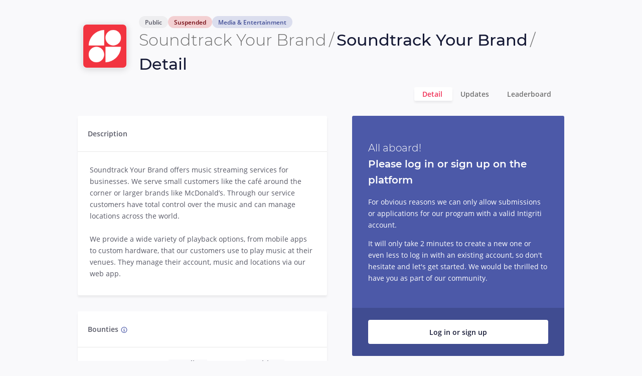

--- FILE ---
content_type: text/html;charset=UTF-8
request_url: https://app.intigriti.com/programs/syb/soundtrackyourbrand/detail
body_size: 486664
content:
<!doctype html><html lang="en" data-stencil-build="fl7d2yds" class="hydrated"><head><meta charset="utf-8"><script type="text/javascript" src="https://cdn-cookieyes.com/client_data/35214e3c3a097488ec101e57/script.js"></script> <title>Soundtrack Your Brand - Bug Bounty Program - Intigriti</title>  <meta name="description" content="Read the details program description for Soundtrack Your Brand, a bug bounty program ran by Soundtrack Your Brand on the Intigriti platform."> <meta name="keywords" content="Bug Bounty,Ethical Hacking,Pentestration Testing,Pentesting,Cybersecurity,Responsible Disclosure,Vulnerability Disclosure,Coordinated Vulnerability Disclosure,VDP,RDP,Agile Security Testing,Bug Hunting"> <meta name="theme-color" content="#161a36"> <meta name="viewport" content="width=device-width, initial-scale=1"> <meta http-equiv="X-UA-Compatible" content="IE=edge"> <meta property="og:locale" content="en_US"> <meta property="og:type" content="website"> <meta property="og:title" content="Soundtrack Your Brand - Bug Bounty Program - Intigriti"> <meta property="og:description" content="Intigriti offers bug bounty and agile penetration testing solutions powered by Europe's #1 leading network of ethical hackers."> <meta property="og:url" content="https://app.intigriti.com/"> <meta property="og:site_name" content="Intigriti - Bug Bounty &amp; Agile Pentesting Platform"> <meta property="og:image" content="https://app.intigriti.com/api/core/public/programs/18058413-5255-4f5c-a9db-c6ac027bb5d6/share?1769906289896"> <meta property="og:image:secure_url" content="https://app.intigriti.com/api/core/public/programs/18058413-5255-4f5c-a9db-c6ac027bb5d6/share?1769906289896"> <meta property="og:image:width" content="1200"> <meta property="og:image:height" content="600"> <meta name="twitter:card" content="summary_large_image"> <meta name="twitter:description" content="Intigriti offers bug bounty and agile penetration testing solutions powered by Europe's #1 leading network of ethical hackers."> <meta name="twitter:title" content="Soundtrack Your Brand - Bug Bounty Program - Intigriti"> <meta name="twitter:image" content="https://app.intigriti.com/api/core/public/programs/18058413-5255-4f5c-a9db-c6ac027bb5d6/share?1769906289897"> <base href="/"> <style type="text/css" id="fa-auto-css">:root, :host {
  --fa-font-solid: normal 900 1em/1 "Font Awesome 7 Free";
  --fa-font-regular: normal 400 1em/1 "Font Awesome 7 Free";
  --fa-font-light: normal 300 1em/1 "Font Awesome 7 Pro";
  --fa-font-thin: normal 100 1em/1 "Font Awesome 7 Pro";
  --fa-font-duotone: normal 900 1em/1 "Font Awesome 7 Duotone";
  --fa-font-duotone-regular: normal 400 1em/1 "Font Awesome 7 Duotone";
  --fa-font-duotone-light: normal 300 1em/1 "Font Awesome 7 Duotone";
  --fa-font-duotone-thin: normal 100 1em/1 "Font Awesome 7 Duotone";
  --fa-font-brands: normal 400 1em/1 "Font Awesome 7 Brands";
  --fa-font-sharp-solid: normal 900 1em/1 "Font Awesome 7 Sharp";
  --fa-font-sharp-regular: normal 400 1em/1 "Font Awesome 7 Sharp";
  --fa-font-sharp-light: normal 300 1em/1 "Font Awesome 7 Sharp";
  --fa-font-sharp-thin: normal 100 1em/1 "Font Awesome 7 Sharp";
  --fa-font-sharp-duotone-solid: normal 900 1em/1 "Font Awesome 7 Sharp Duotone";
  --fa-font-sharp-duotone-regular: normal 400 1em/1 "Font Awesome 7 Sharp Duotone";
  --fa-font-sharp-duotone-light: normal 300 1em/1 "Font Awesome 7 Sharp Duotone";
  --fa-font-sharp-duotone-thin: normal 100 1em/1 "Font Awesome 7 Sharp Duotone";
  --fa-font-slab-regular: normal 400 1em/1 "Font Awesome 7 Slab";
  --fa-font-slab-press-regular: normal 400 1em/1 "Font Awesome 7 Slab Press";
  --fa-font-whiteboard-semibold: normal 600 1em/1 "Font Awesome 7 Whiteboard";
  --fa-font-thumbprint-light: normal 300 1em/1 "Font Awesome 7 Thumbprint";
  --fa-font-notdog-solid: normal 900 1em/1 "Font Awesome 7 Notdog";
  --fa-font-notdog-duo-solid: normal 900 1em/1 "Font Awesome 7 Notdog Duo";
  --fa-font-etch-solid: normal 900 1em/1 "Font Awesome 7 Etch";
  --fa-font-jelly-regular: normal 400 1em/1 "Font Awesome 7 Jelly";
  --fa-font-jelly-fill-regular: normal 400 1em/1 "Font Awesome 7 Jelly Fill";
  --fa-font-jelly-duo-regular: normal 400 1em/1 "Font Awesome 7 Jelly Duo";
  --fa-font-chisel-regular: normal 400 1em/1 "Font Awesome 7 Chisel";
  --fa-font-utility-semibold: normal 600 1em/1 "Font Awesome 7 Utility";
  --fa-font-utility-duo-semibold: normal 600 1em/1 "Font Awesome 7 Utility Duo";
  --fa-font-utility-fill-semibold: normal 600 1em/1 "Font Awesome 7 Utility Fill";
}

.svg-inline--fa {
  box-sizing: content-box;
  display: var(--fa-display, inline-block);
  height: 1em;
  overflow: visible;
  vertical-align: -0.125em;
  width: var(--fa-width, 1.25em);
}
.svg-inline--fa.fa-2xs {
  vertical-align: 0.1em;
}
.svg-inline--fa.fa-xs {
  vertical-align: 0em;
}
.svg-inline--fa.fa-sm {
  vertical-align: -0.0714285714em;
}
.svg-inline--fa.fa-lg {
  vertical-align: -0.2em;
}
.svg-inline--fa.fa-xl {
  vertical-align: -0.25em;
}
.svg-inline--fa.fa-2xl {
  vertical-align: -0.3125em;
}
.svg-inline--fa.fa-pull-left,
.svg-inline--fa .fa-pull-start {
  float: inline-start;
  margin-inline-end: var(--fa-pull-margin, 0.3em);
}
.svg-inline--fa.fa-pull-right,
.svg-inline--fa .fa-pull-end {
  float: inline-end;
  margin-inline-start: var(--fa-pull-margin, 0.3em);
}
.svg-inline--fa.fa-li {
  width: var(--fa-li-width, 2em);
  inset-inline-start: calc(-1 * var(--fa-li-width, 2em));
  inset-block-start: 0.25em; /* syncing vertical alignment with Web Font rendering */
}

.fa-layers-counter, .fa-layers-text {
  display: inline-block;
  position: absolute;
  text-align: center;
}

.fa-layers {
  display: inline-block;
  height: 1em;
  position: relative;
  text-align: center;
  vertical-align: -0.125em;
  width: var(--fa-width, 1.25em);
}
.fa-layers .svg-inline--fa {
  inset: 0;
  margin: auto;
  position: absolute;
  transform-origin: center center;
}

.fa-layers-text {
  left: 50%;
  top: 50%;
  transform: translate(-50%, -50%);
  transform-origin: center center;
}

.fa-layers-counter {
  background-color: var(--fa-counter-background-color, #ff253a);
  border-radius: var(--fa-counter-border-radius, 1em);
  box-sizing: border-box;
  color: var(--fa-inverse, #fff);
  line-height: var(--fa-counter-line-height, 1);
  max-width: var(--fa-counter-max-width, 5em);
  min-width: var(--fa-counter-min-width, 1.5em);
  overflow: hidden;
  padding: var(--fa-counter-padding, 0.25em 0.5em);
  right: var(--fa-right, 0);
  text-overflow: ellipsis;
  top: var(--fa-top, 0);
  transform: scale(var(--fa-counter-scale, 0.25));
  transform-origin: top right;
}

.fa-layers-bottom-right {
  bottom: var(--fa-bottom, 0);
  right: var(--fa-right, 0);
  top: auto;
  transform: scale(var(--fa-layers-scale, 0.25));
  transform-origin: bottom right;
}

.fa-layers-bottom-left {
  bottom: var(--fa-bottom, 0);
  left: var(--fa-left, 0);
  right: auto;
  top: auto;
  transform: scale(var(--fa-layers-scale, 0.25));
  transform-origin: bottom left;
}

.fa-layers-top-right {
  top: var(--fa-top, 0);
  right: var(--fa-right, 0);
  transform: scale(var(--fa-layers-scale, 0.25));
  transform-origin: top right;
}

.fa-layers-top-left {
  left: var(--fa-left, 0);
  right: auto;
  top: var(--fa-top, 0);
  transform: scale(var(--fa-layers-scale, 0.25));
  transform-origin: top left;
}

.fa-1x {
  font-size: 1em;
}

.fa-2x {
  font-size: 2em;
}

.fa-3x {
  font-size: 3em;
}

.fa-4x {
  font-size: 4em;
}

.fa-5x {
  font-size: 5em;
}

.fa-6x {
  font-size: 6em;
}

.fa-7x {
  font-size: 7em;
}

.fa-8x {
  font-size: 8em;
}

.fa-9x {
  font-size: 9em;
}

.fa-10x {
  font-size: 10em;
}

.fa-2xs {
  font-size: calc(10 / 16 * 1em); /* converts a 10px size into an em-based value that's relative to the scale's 16px base */
  line-height: calc(1 / 10 * 1em); /* sets the line-height of the icon back to that of it's parent */
  vertical-align: calc((6 / 10 - 0.375) * 1em); /* vertically centers the icon taking into account the surrounding text's descender */
}

.fa-xs {
  font-size: calc(12 / 16 * 1em); /* converts a 12px size into an em-based value that's relative to the scale's 16px base */
  line-height: calc(1 / 12 * 1em); /* sets the line-height of the icon back to that of it's parent */
  vertical-align: calc((6 / 12 - 0.375) * 1em); /* vertically centers the icon taking into account the surrounding text's descender */
}

.fa-sm {
  font-size: calc(14 / 16 * 1em); /* converts a 14px size into an em-based value that's relative to the scale's 16px base */
  line-height: calc(1 / 14 * 1em); /* sets the line-height of the icon back to that of it's parent */
  vertical-align: calc((6 / 14 - 0.375) * 1em); /* vertically centers the icon taking into account the surrounding text's descender */
}

.fa-lg {
  font-size: calc(20 / 16 * 1em); /* converts a 20px size into an em-based value that's relative to the scale's 16px base */
  line-height: calc(1 / 20 * 1em); /* sets the line-height of the icon back to that of it's parent */
  vertical-align: calc((6 / 20 - 0.375) * 1em); /* vertically centers the icon taking into account the surrounding text's descender */
}

.fa-xl {
  font-size: calc(24 / 16 * 1em); /* converts a 24px size into an em-based value that's relative to the scale's 16px base */
  line-height: calc(1 / 24 * 1em); /* sets the line-height of the icon back to that of it's parent */
  vertical-align: calc((6 / 24 - 0.375) * 1em); /* vertically centers the icon taking into account the surrounding text's descender */
}

.fa-2xl {
  font-size: calc(32 / 16 * 1em); /* converts a 32px size into an em-based value that's relative to the scale's 16px base */
  line-height: calc(1 / 32 * 1em); /* sets the line-height of the icon back to that of it's parent */
  vertical-align: calc((6 / 32 - 0.375) * 1em); /* vertically centers the icon taking into account the surrounding text's descender */
}

.fa-width-auto {
  --fa-width: auto;
}

.fa-fw,
.fa-width-fixed {
  --fa-width: 1.25em;
}

.fa-ul {
  list-style-type: none;
  margin-inline-start: var(--fa-li-margin, 2.5em);
  padding-inline-start: 0;
}
.fa-ul > li {
  position: relative;
}

.fa-li {
  inset-inline-start: calc(-1 * var(--fa-li-width, 2em));
  position: absolute;
  text-align: center;
  width: var(--fa-li-width, 2em);
  line-height: inherit;
}

/* Heads Up: Bordered Icons will not be supported in the future!
  - This feature will be deprecated in the next major release of Font Awesome (v8)!
  - You may continue to use it in this version *v7), but it will not be supported in Font Awesome v8.
*/
/* Notes:
* --@{v.$css-prefix}-border-width = 1/16 by default (to render as ~1px based on a 16px default font-size)
* --@{v.$css-prefix}-border-padding =
  ** 3/16 for vertical padding (to give ~2px of vertical whitespace around an icon considering it's vertical alignment)
  ** 4/16 for horizontal padding (to give ~4px of horizontal whitespace around an icon)
*/
.fa-border {
  border-color: var(--fa-border-color, #eee);
  border-radius: var(--fa-border-radius, 0.1em);
  border-style: var(--fa-border-style, solid);
  border-width: var(--fa-border-width, 0.0625em);
  box-sizing: var(--fa-border-box-sizing, content-box);
  padding: var(--fa-border-padding, 0.1875em 0.25em);
}

.fa-pull-left,
.fa-pull-start {
  float: inline-start;
  margin-inline-end: var(--fa-pull-margin, 0.3em);
}

.fa-pull-right,
.fa-pull-end {
  float: inline-end;
  margin-inline-start: var(--fa-pull-margin, 0.3em);
}

.fa-beat {
  animation-name: fa-beat;
  animation-delay: var(--fa-animation-delay, 0s);
  animation-direction: var(--fa-animation-direction, normal);
  animation-duration: var(--fa-animation-duration, 1s);
  animation-iteration-count: var(--fa-animation-iteration-count, infinite);
  animation-timing-function: var(--fa-animation-timing, ease-in-out);
}

.fa-bounce {
  animation-name: fa-bounce;
  animation-delay: var(--fa-animation-delay, 0s);
  animation-direction: var(--fa-animation-direction, normal);
  animation-duration: var(--fa-animation-duration, 1s);
  animation-iteration-count: var(--fa-animation-iteration-count, infinite);
  animation-timing-function: var(--fa-animation-timing, cubic-bezier(0.28, 0.84, 0.42, 1));
}

.fa-fade {
  animation-name: fa-fade;
  animation-delay: var(--fa-animation-delay, 0s);
  animation-direction: var(--fa-animation-direction, normal);
  animation-duration: var(--fa-animation-duration, 1s);
  animation-iteration-count: var(--fa-animation-iteration-count, infinite);
  animation-timing-function: var(--fa-animation-timing, cubic-bezier(0.4, 0, 0.6, 1));
}

.fa-beat-fade {
  animation-name: fa-beat-fade;
  animation-delay: var(--fa-animation-delay, 0s);
  animation-direction: var(--fa-animation-direction, normal);
  animation-duration: var(--fa-animation-duration, 1s);
  animation-iteration-count: var(--fa-animation-iteration-count, infinite);
  animation-timing-function: var(--fa-animation-timing, cubic-bezier(0.4, 0, 0.6, 1));
}

.fa-flip {
  animation-name: fa-flip;
  animation-delay: var(--fa-animation-delay, 0s);
  animation-direction: var(--fa-animation-direction, normal);
  animation-duration: var(--fa-animation-duration, 1s);
  animation-iteration-count: var(--fa-animation-iteration-count, infinite);
  animation-timing-function: var(--fa-animation-timing, ease-in-out);
}

.fa-shake {
  animation-name: fa-shake;
  animation-delay: var(--fa-animation-delay, 0s);
  animation-direction: var(--fa-animation-direction, normal);
  animation-duration: var(--fa-animation-duration, 1s);
  animation-iteration-count: var(--fa-animation-iteration-count, infinite);
  animation-timing-function: var(--fa-animation-timing, linear);
}

.fa-spin {
  animation-name: fa-spin;
  animation-delay: var(--fa-animation-delay, 0s);
  animation-direction: var(--fa-animation-direction, normal);
  animation-duration: var(--fa-animation-duration, 2s);
  animation-iteration-count: var(--fa-animation-iteration-count, infinite);
  animation-timing-function: var(--fa-animation-timing, linear);
}

.fa-spin-reverse {
  --fa-animation-direction: reverse;
}

.fa-pulse,
.fa-spin-pulse {
  animation-name: fa-spin;
  animation-direction: var(--fa-animation-direction, normal);
  animation-duration: var(--fa-animation-duration, 1s);
  animation-iteration-count: var(--fa-animation-iteration-count, infinite);
  animation-timing-function: var(--fa-animation-timing, steps(8));
}

@media (prefers-reduced-motion: reduce) {
  .fa-beat,
  .fa-bounce,
  .fa-fade,
  .fa-beat-fade,
  .fa-flip,
  .fa-pulse,
  .fa-shake,
  .fa-spin,
  .fa-spin-pulse {
    animation: none !important;
    transition: none !important;
  }
}
@keyframes fa-beat {
  0%, 90% {
    transform: scale(1);
  }
  45% {
    transform: scale(var(--fa-beat-scale, 1.25));
  }
}
@keyframes fa-bounce {
  0% {
    transform: scale(1, 1) translateY(0);
  }
  10% {
    transform: scale(var(--fa-bounce-start-scale-x, 1.1), var(--fa-bounce-start-scale-y, 0.9)) translateY(0);
  }
  30% {
    transform: scale(var(--fa-bounce-jump-scale-x, 0.9), var(--fa-bounce-jump-scale-y, 1.1)) translateY(var(--fa-bounce-height, -0.5em));
  }
  50% {
    transform: scale(var(--fa-bounce-land-scale-x, 1.05), var(--fa-bounce-land-scale-y, 0.95)) translateY(0);
  }
  57% {
    transform: scale(1, 1) translateY(var(--fa-bounce-rebound, -0.125em));
  }
  64% {
    transform: scale(1, 1) translateY(0);
  }
  100% {
    transform: scale(1, 1) translateY(0);
  }
}
@keyframes fa-fade {
  50% {
    opacity: var(--fa-fade-opacity, 0.4);
  }
}
@keyframes fa-beat-fade {
  0%, 100% {
    opacity: var(--fa-beat-fade-opacity, 0.4);
    transform: scale(1);
  }
  50% {
    opacity: 1;
    transform: scale(var(--fa-beat-fade-scale, 1.125));
  }
}
@keyframes fa-flip {
  50% {
    transform: rotate3d(var(--fa-flip-x, 0), var(--fa-flip-y, 1), var(--fa-flip-z, 0), var(--fa-flip-angle, -180deg));
  }
}
@keyframes fa-shake {
  0% {
    transform: rotate(-15deg);
  }
  4% {
    transform: rotate(15deg);
  }
  8%, 24% {
    transform: rotate(-18deg);
  }
  12%, 28% {
    transform: rotate(18deg);
  }
  16% {
    transform: rotate(-22deg);
  }
  20% {
    transform: rotate(22deg);
  }
  32% {
    transform: rotate(-12deg);
  }
  36% {
    transform: rotate(12deg);
  }
  40%, 100% {
    transform: rotate(0deg);
  }
}
@keyframes fa-spin {
  0% {
    transform: rotate(0deg);
  }
  100% {
    transform: rotate(360deg);
  }
}
.fa-rotate-90 {
  transform: rotate(90deg);
}

.fa-rotate-180 {
  transform: rotate(180deg);
}

.fa-rotate-270 {
  transform: rotate(270deg);
}

.fa-flip-horizontal {
  transform: scale(-1, 1);
}

.fa-flip-vertical {
  transform: scale(1, -1);
}

.fa-flip-both,
.fa-flip-horizontal.fa-flip-vertical {
  transform: scale(-1, -1);
}

.fa-rotate-by {
  transform: rotate(var(--fa-rotate-angle, 0));
}

.svg-inline--fa .fa-primary {
  fill: var(--fa-primary-color, currentColor);
  opacity: var(--fa-primary-opacity, 1);
}

.svg-inline--fa .fa-secondary {
  fill: var(--fa-secondary-color, currentColor);
  opacity: var(--fa-secondary-opacity, 0.4);
}

.svg-inline--fa.fa-swap-opacity .fa-primary {
  opacity: var(--fa-secondary-opacity, 0.4);
}

.svg-inline--fa.fa-swap-opacity .fa-secondary {
  opacity: var(--fa-primary-opacity, 1);
}

.svg-inline--fa mask .fa-primary,
.svg-inline--fa mask .fa-secondary {
  fill: black;
}

.svg-inline--fa.fa-inverse {
  fill: var(--fa-inverse, #fff);
}

.fa-stack {
  display: inline-block;
  height: 2em;
  line-height: 2em;
  position: relative;
  vertical-align: middle;
  width: 2.5em;
}

.fa-inverse {
  color: var(--fa-inverse, #fff);
}

.svg-inline--fa.fa-stack-1x {
  --fa-width: 1.25em;
  height: 1em;
  width: var(--fa-width);
}
.svg-inline--fa.fa-stack-2x {
  --fa-width: 2.5em;
  height: 2em;
  width: var(--fa-width);
}

.fa-stack-1x,
.fa-stack-2x {
  inset: 0;
  margin: auto;
  position: absolute;
  z-index: var(--fa-stack-z-index, auto);
}</style><link rel="icon" href="apple-safari-icon.png"> <link rel="icon" href="favicon.svg"> <link rel="apple-touch-icon" sizes="180x180" href="/apple-touch-icon.png"> <link rel="manifest" href="/site.webmanifest"> <script type="application/ld+json">
      {
        "@context": "https://schema.org",
        "@type": "Organization",
        "name": "intigriti",
        "url": "https://app.intigriti.com",
        "sameAs": [
          "https://twitter.com/intigriti",
          "https://www.facebook.com/intigriticom",
          "https://www.instagram.com/hackwithintigriti"
        ]
      }
    </script> <link rel="stylesheet" href="styles-6MNLEXM7.css"><style ng-app-id="my-app">.nsm-dialog{position:relative}.nsm-dialog.sui-modal{width:fit-content;max-width:unset;overflow:hidden}.nsm-dialog .nsm-content{padding:0;background:unset;box-shadow:unset}*{box-sizing:border-box}html,body{width:100%;height:100%;padding:0;margin:0}body{overflow-y:auto;overflow-wrap:anywhere;background-color:var(--page-background)}body .uppercase{text-transform:uppercase}body button{cursor:pointer;background-color:transparent}body button.disabled,body button:disabled,body button[disabled],body button fieldset[disabled]{cursor:not-allowed}body.selection-list-menu-active{overflow:hidden}.flex-container{display:flex}.flex-container .space-between{justify-content:space-between}.flex-container .flex-1{flex:1}.align-center{align-items:center}.cursor-pointer{cursor:pointer}.nsm-content{transform:none!important}.ph-mark-no-capture .ph-no-capture,.ph-mark-no-capture .ph-no-capture *{color:#fff!important;background:#a00000!important}[data-app-stacking-context="0"]{z-index:0}[data-app-stacking-context="1"]{z-index:1}[data-app-stacking-context="2"]{z-index:2}[data-app-stacking-context="3"]{z-index:3}[data-app-stacking-context="4"]{z-index:4}img[libFullScreenImage]{cursor:pointer}img[libFullScreenImage]:focus{box-shadow:var(--focus)}:root{--full-white: #ffffff;--full-white-rgb: 255, 255, 255;--full-black: #000000;--full-black-rgb: 0, 0, 0;--dark: #161a36;--neutral-100: #575865;--neutral-200: #717171;--neutral-300: #989898;--neutral-400: #c7c7c7;--neutral-500: #e8e8e8;--neutral-600: #f6f6f6;--blue-100: #3d4786;--blue-200: #4c59a8;--blue-200-rgb: 76, 89, 168;--blue-300: #798cff;--blue-400: #b7bddc;--blue-500: #eceef6;--blue-600: #f9f9fb;--pink-100: #952544;--pink-200: #cc2a4a;--pink-300: #f03257;--pink-300-rgb: 240, 50, 87;--pink-500: #fde0e6;--pink-600: #fff7f9;--green-100: #086c5a;--green-200: #028f69;--green-300: #02a87c;--green-300-rgb: 2, 168, 124;--green-400: #74cfb7;--green-500: #d9f2eb;--green-500-rgb: 217, 242, 235;--green-600: #f6fcfa;--yellow-100: #8c6e10;--yellow-200: #be9200;--yellow-300: #e0ac00;--yellow-300-rgb: 224, 172, 0;--yellow-500: #faf3d9;--yellow-500-rgb: 250, 243, 217;--orange-100: #7d4200;--orange-200: #cf6d02;--orange-300: #ff8500;--orange-500: #ffeedb}:root{--intigriti-highlight: #373b41;--intigriti-highlight-background: #e8e8e8;--intigriti-highlight-comment: #b4b7b4;--intigriti-highlight-tag: #969896;--intigriti-highlight-operator: #373b41;--intigriti-highlight-punctuation: #373b41;--intigriti-highlight-subst: #373b41;--intigriti-highlight-bullet: #cc342b;--intigriti-highlight-deletion: #cc342b;--intigriti-highlight-name: #cc342b;--intigriti-highlight-selector-tag: #cc342b;--intigriti-highlight-template-variable: #cc342b;--intigriti-highlight-variable: #cc342b;--intigriti-highlight-attr: #f96a38;--intigriti-highlight-link: #f96a38;--intigriti-highlight-literal: #f96a38;--intigriti-highlight-number: #f96a38;--intigriti-highlight-symbol: #f96a38;--intigriti-highlight-variable-constant: #f96a38;--intigriti-highlight-class-title: #fba922;--intigriti-highlight-title: #fba922;--intigriti-highlight-strong: #fba922;--intigriti-highlight-addition: #198844;--intigriti-highlight-code: #e8e8e8;--intigriti-highlight-string: #198844;--intigriti-highlight-class-title-inherited: #198844;--intigriti-highlight-built_in: #3971ed;--intigriti-highlight-doctag: #3971ed;--intigriti-highlight-keyword-atrule: #3971ed;--intigriti-highlight-quote: #3971ed;--intigriti-highlight-regexp: #3971ed;--intigriti-highlight-attribute: #3971ed;--intigriti-highlight-function-title: #3971ed;--intigriti-highlight-section: #3971ed;--intigriti-highlight-property: #3971ed;--intigriti-highlight-meta-diff: #a36ac7;--intigriti-highlight-keyword: #a36ac7;--intigriti-highlight-template-tag: #a36ac7;--intigriti-highlight-type: #a36ac7;--intigriti-highlight-emphasis: #a36ac7;--intigriti-highlight-meta: #3971ed;--intigriti-highlight-meta-keyword: #3971ed;--intigriti-highlight-meta-string: #3971ed}body.darkmode{--intigriti-highlight: #a9b7c6;--intigriti-highlight-background: #2b2b2b;--intigriti-highlight-comment: #606366;--intigriti-highlight-tag: #a4a3a3;--intigriti-highlight-operator: #a9b7c6;--intigriti-highlight-punctuation: #a9b7c6;--intigriti-highlight-subst: #a9b7c6;--intigriti-highlight-bullet: #4eade5;--intigriti-highlight-deletion: #4eade5;--intigriti-highlight-name: #4eade5;--intigriti-highlight-selector-tag: #4eade5;--intigriti-highlight-template-variable: #4eade5;--intigriti-highlight-variable: #4eade5;--intigriti-highlight-attr: #689757;--intigriti-highlight-link: #689757;--intigriti-highlight-literal: #689757;--intigriti-highlight-number: #689757;--intigriti-highlight-symbol: #689757;--intigriti-highlight-variable-constant: #689757;--intigriti-highlight-class-title: #bbb529;--intigriti-highlight-title: #bbb529;--intigriti-highlight-strong: #bbb529;--intigriti-highlight-addition: #6a8759;--intigriti-highlight-code: #6a8759;--intigriti-highlight-string: #6a8759;--intigriti-highlight-class-title-inherited: #6a8759;--intigriti-highlight-built_in: #629755;--intigriti-highlight-doctag: #629755;--intigriti-highlight-keyword-atrule: #629755;--intigriti-highlight-quote: #629755;--intigriti-highlight-regexp: #629755;--intigriti-highlight-attribute: #9876aa;--intigriti-highlight-function-title: #9876aa;--intigriti-highlight-section: #9876aa;--intigriti-highlight-property: #9876aa;--intigriti-highlight-meta-diff: #cc7832;--intigriti-highlight-keyword: #cc7832;--intigriti-highlight-template-tag: #cc7832;--intigriti-highlight-type: #cc7832;--intigriti-highlight-emphasis: #cc7832;--intigriti-highlight-meta: #808080;--intigriti-highlight-meta-keyword: #808080;--intigriti-highlight-meta-string: #808080}:root{--intigriti-primary-rgb: var(--blue-200-rgb);--intigriti-warning-rgb: var(--yellow-300-rgb);--intigriti-danger-rgb: var(--pink-300-rgb);--intigriti-success-rgb: var(--green-300-rgb);--white-rgb: var(--full-white-rgb);--facebook-blue-rgb: 66, 103, 178;--twitter-blue-rgb: 56, 161, 243;--linkedin-blue-rgb: 0, 119, 181;--severity-exceptional-rgb: 206, 28, 81;--severity-critical-rgb: var(--pink-300-rgb);--severity-high-rgb: 246, 152, 51;--severity-medium-rgb: var(--yellow-300-rgb);--severity-low-rgb: var(--green-300-rgb);--statistics-severity-none-rgb: 115, 115, 115;--statistics-severity-undecided-rgb: 115, 115, 115;--process-neutral-rgb: 246, 152, 51;--bounty-tier-no-bounty-rgb: 115, 115, 115;--bounty-tier-out-of-scope-rgb: 22, 26, 54;--bounty-tier-3-rgb: var(--green-300-rgb);--bounty-tier-2-rgb: var(--blue-200-rgb);--bounty-tier-1-rgb: var(--pink-300-rgb);--intigriti-default: var(--neutral-600);--intigriti-primary: rgb(var(--blue-200-rgb));--intigriti-primary-adjusted-link: #424e93;--intigriti-danger: rgb(var(--intigriti-danger-rgb));--intigriti-danger-adjusted-link: #d72c4e;--intigriti-success: rgb(var(--intigriti-success-rgb));--intigriti-warning: rgb(var(--intigriti-warning-rgb));--intigriti-information: #7bcfdb;--intigriti-dark: var(--dark);--intigriti-light: var(--neutral-500);--intigriti-primary-light: rgb(var(--blue-200-rgb), .1);--intigriti-warning-light: rgb(var(--intigriti-warning-rgb), .1);--intigriti-danger-light: rgb(var(--intigriti-danger-rgb), .1);--intigriti-success-light: rgb(var(--intigriti-success-rgb), .1);--intigriti-primary-dark: #404c91;--intigriti-success-dark: #058b6e;--intigriti-primary-hover: #3c4685;--intigriti-success-hover: #03966f;--intigriti-danger-hover: #df1038;--intigriti-danger-light-box-shadow: #fde6e8;--light-background: #fafafa;--text: var(--neutral-100);--text-unthemed: var(--neutral-100);--light-text: var(--neutral-300);--dark-text: var(--dark);--white: var(--full-white);--black: var(--full-black);--light-grey: var(--neutral-500);--middle-grey: var(--neutral-300);--grey: var(--neutral-200);--grey-hover: #575757;--counter: #959694;--page-background: var(--blue-600);--leaderboard-header-background: var(--dark);--leaderboard-header-text: var(--full-white);--navlink-active: var(--pink-300);--input-placeholder: var(--neutral-500);--box-shadow: rgb(var(--full-black-rgb), .06);--dropdown-active-background: #f5faff;--leaderboard-pos-1: #e0ac26;--facebook-blue: rgb(var(--facebook-blue-rgb));--twitter-blue: rgb(var(--twitter-blue-rgb));--linkedin-blue: rgb(var(--linkedin-blue-rgb));--severity-exceptional: #ce1c51;--severity-critical: var(--pink-300);--severity-high: #f69833;--severity-medium: var(--yellow-300);--severity-low: var(--green-300);--severity-exceptional-light: rgb(var(--severity-exceptional-rgb), .1);--severity-critical-light: rgb(var(--severity-critical-rgb), .1);--severity-high-light: rgb(var(--severity-high-rgb), .1);--severity-medium-light: rgb(var(--severity-medium-rgb), .1);--severity-low-light: rgb(var(--severity-low-rgb), .1);--severity-critical-extra-light: #feebef;--changes-delete: rgb(var(--severity-critical-rgb), .3);--changes-insert: rgb(var(--severity-low-rgb), .3);--statistics-severity-none: #737373;--statistics-severity-undecided: #737373;--statistics-severity-none-light: rgb( var(--statistics-severity-none-rgb), .1 );--statistics-severity-undecided-light: rgb( var(--statistics-severity-undecided-rgb), .1 );--dropdown-menu-icon-bg-hover: var(--blue-500);--intigriti-logo: var(--blue-200);--placeholder-illustration-color: #ffc0cb;--icon-color: var(--blue-200);--process-neutral: #f69833;--process-neutral-light: rgb(var(--process-neutral-rgb), .1);--tier-1-stat-bar: var(--color-base-red100);--tier-1-stat-progress: var(--color-base-red600);--tier-2-stat-bar: var(--color-base-orange100);--tier-2-stat-progress: var(--color-base-orange700);--tier-3-stat-bar: var(--color-base-green100);--tier-3-stat-progress: var(--color-base-green700);--tier-4-stat-bar: var(--color-base-purple100);--tier-4-stat-progress: var(--color-base-purple600);--tier-5-stat-bar: var(--color-base-blue100);--tier-5-stat-progress: var(--color-base-blue500);--tier-oos-stat-bar: var(--color-base-slate100);--tier-oos-stat-progress: var(--color-base-slate900);--tier-nb-stat-bar: var(--color-base-grey100);--tier-nb-stat-progress: var(--color-base-grey400);--paginator-color: var(--neutral-100);--paginator-hover-bg-color: var(--neutral-500);--paginator-disabled-color: var(--neutral-400);--paginator-active-page-color: var(--blue-300);--paginator-active-page-bg-color: var(--blue-500);--intigriti-markdown-toolbar-button-enabled-background: var( --blue-500 );--blockquote: #6a737d;--blockquote-border: #6fe2e5;--header-border: #eaecef;--horizontal-rule: #e1e4e8;--table-border: #c6cbd1;--table-zebra-pattern: #f6f8fa;--gutter-border: #dddddd;--gutter-background: #f7f7f7;--subtle-marker: #999999;--ruler-border: #cccccc;--matching-bracket: #00bb00;--non-matching-bracket: #aa2222;--matching-tag: rgb(255 150 0 / 30%);--activeline-background: #e8f2ff;--selected: #d9d9d9;--toolbar-border: #bbbbbb;--toolbar-button-bg-active: #fcfcfc;--toolbar-button-border-active: #95a5a6;--intigriti-pre-background: #f6f8fa;--intigriti-code-background: rgb(27 31 35 / 5%);--intigriti-highlight-selection: #373b41;--intigriti-highlight-background-selection: #c5c8c6;--popover-bg: var(--dark);--popover-text: var(--full-white);--popover-link: var(--blue-300);--rep-pill-left-bg: var(--full-white);--rep-pill-right-bg: var(--dark);--rep-pill-left-text: var(--neutral-100);--rep-pill-right-text: var(--full-white);--pac-text: var(--full-white);--pac-button-text: var(--neutral-100);--pac-button-bg: var(--full-white);--pac-text-heavy: var(--dark);--pac-1-top-bg: var(--blue-200);--pac-1-bottom-bg: #404c91;--pac-1-auxiliary-bg: #404686;--pac-1-auxiliary-border: #404c91;--pac-1-disabled-secondary-action-text: #7d84ae;--pac-2-top-bg: var(--green-300);--pac-2-bottom-bg: #058b6e;--pac-3-top-bg: var(--pink-300);--pac-3-bottom-bg: #de3357;--pac-3-auxiliary-bg: #ca2c4f;--pac-3-auxiliary-border: #de3357;--pac-4-top-bg: #bf9b30;--pac-4-bottom-bg: #9c8131;--pac-4-auxiliary-bg: #8e732c;--pac-4-auxiliary-border: #9c8131;--pac-5-top-bg: var(--dark);--pac-5-bottom-bg: #44475e;--pac-6-top-bg: var(--neutral-500);--pac-6-bottom-bg: #e1e1e2;--pac-6-button-text-hover: var(--full-white);--pac-6-button-bg-hover: var(--neutral-100);--hierarchy-line: var(--neutral-500);--hierarchy-line-selected: var(--full-white);--inbox-bg: var(--full-white);--inbox-border: var(--neutral-500);--inbox-resulting-filter-list-bg: #e1e1e2;--inbox-resulting-filter-list: var(--neutral-100);--inbox-filter-popout-border: #dbdbdb;--inbox-draft-bg: var(--neutral-600);--inbox-draft-text: var(--neutral-200);--inbox-selected-bg: rgb(var(--blue-200-rgb), .1);--inbox-selected-border: var(--blue-200);--inbox-hovered-bg: rgb(var(--blue-200-rgb), .1);--inbox-hovered-and-selected-bg: rgb(var(--blue-200-rgb), .2);--tab-text: var(--neutral-100);--tab-text-active: var(--dark);--tab-border: var(--neutral-500);--tab-border-hover: var(--neutral-400);--tab-border-active: var(--blue-200);--tab-border-active-hover: #3d4786;--btn-group-bg-active: #eceef6;--toolbar-bg: var(--dark);--toolbar-text: var(--full-white);--toolbar-link: var(--blue-300);--batch-action-toolbar-counter-text: var(--full-white);--batch-action-toolbar-counter-bg: var(--pink-300);--slider-background: var(--blue-200);--slider-handle: var(--full-white);--switch-label: var(--grey);--switch-sliding-area-bg: var(--blue-500);--switch-sliding-area-bg-hover: #dfe3f4;--switch-sliding-area-checked-bg: var(--blue-200);--switch-sliding-area-checked-bg-hover: #3d4786;--switch-sliding-area-disabled-bg: var(--neutral-500);--switch-sliding-area-disabled-border: var(--neutral-500);--switch-slider-bg: var(--full-white);--switch-slider-disabled-border: var(--neutral-500);--switch-border: var(--blue-400);--switch-checked-border: var(--blue-100);--switch-checked-border-hover: #161a36;--loader-progress-bar-bg: var(--blue-500);--loader-progress-bar-line: var(--blue-300);--input-bg: var(--blue-500);--input-hovered-bg: #dfe3f4;--input-border: var(--blue-400);--input-disabled-bg: var(--neutral-500);--input-disabled-border: var(--neutral-500);--input-disabled-sign: var(--neutral-300);--input-sign: var(--full-white);--input-checked-bg: var(--blue-200);--input-checked-border: var(--blue-100);--input-checked-hovered-bg: var(--blue-100);--input-checked-hovered-border: var(--dark);--input-box-shadow: inset 0px 2px 3px rgb(152 152 152 / 25%);--pref-paym-option-color-selected: var(--blue-200);--pref-paym-option-bg-selected: var(--blue-500);--pref-paym-option-border: var(--blue-500);--pref-paym-option-border-selected: var(--blue-200);--failed-attachment-bg: var(--pink-600);--info-message-box-color: var(--neutral-100);--info-message-box-bg: var(--blue-500);--info-message-box-border: var(--blue-200);--highlighted-message-box-info-color: var(--blue-200);--highlighted-message-box-info-bg: var(--blue-500);--highlighted-message-box-success-color: var(--green-300);--highlighted-message-box-success-bg: var(--green-500);--highlighted-message-box-warning-color: var(--orange-300);--highlighted-message-box-warning-bg: var(--orange-500);--highlighted-message-box-error-color: var(--pink-300);--highlighted-message-box-error-bg: var(--pink-500);--toast-bg: var(--full-white);--toast-color: var(--neutral-100);--toast-close-hover: var(--neutral-300);--toast-info-color: var(--blue-200);--toast-success-color: #017657;--toast-warning-color: #b35d00;--toast-error-color: var(--pink-200);--placeholder-img-bg: #f0f1f6;--submission-activity-type-icon-bg: var(--neutral-600);--submission-activity-type-icon-unread: var(--pink-300);--submission-activity-type-icon-unread-bg: var(--pink-500);--submission-internal-message-bg: var(--blue-500);--submission-internal-message-border: var(--blue-400);--submission-msg-highlighting-bg: #f6e6b3;--submission-msg-highlighting-opacity: .8;--suggestion-list-item-selected-bg: var(--blue-600)}body.darkmode{--dropdown-menu-icon-bg-hover: #424242;--btn-group-bg-active: #202235;--tab-text: #c7c7c7;--tab-text-active: var(--neutral-500);--tab-border: #7e7e7e;--tab-border-hover: var(--neutral-500);--tab-border-active: #9dabff;--tab-border-active-hover: var(--blue-500);--white-rgb: 34, 34, 34;--intigriti-primary-rgb: 157, 171, 255;--intigriti-success-rgb: var(--green-500-rgb);--intigriti-danger-rgb: 255, 99, 129;--intigriti-warning-rgb: var(--yellow-500-rgb);--intigriti-primary: rgb(var(--intigriti-primary-rgb));--intigriti-success: rgb(var(--intigriti-success-rgb));--intigriti-danger: rgb(var(--intigriti-danger-rgb));--intigriti-warning: rgb(var(--intigriti-warning-rgb));--intigriti-primary-light: rgb(var(--intigriti-primary-rgb), .1);--intigriti-success-light: rgb(var(--intigriti-success-rgb), .1);--intigriti-danger-light: rgb(var(--intigriti-danger-rgb), .1);--intigriti-warning-light: rgb(var(--intigriti-warning-rgb), .1);--background-in-panel: #222222;--page-background: #121212;--white: #222222;--black: var(--neutral-500);--text: var(--neutral-400);--light-text: var(--neutral-200);--dark-text: var(--neutral-500);--intigriti-dark: var(--neutral-500);--grey: var(--neutral-400);--light-grey: #474747;--intigriti-default: #474747;--grey-hover: #b7b7b7;--navlink-active: #ff6381;--input-placeholder: #979797;--box-shadow: rgb(0 0 0 / 40%);--intigriti-logo: var(--full-white);--placeholder-illustration-color: var(--pink-100);--icon-color: #9dabff;--tier-1-stat-bar: var(--color-base-red1000);--tier-1-stat-progress: var(--color-base-red700);--tier-2-stat-bar: var(--color-base-orange1000);--tier-2-stat-progress: var(--color-base-orange700);--tier-3-stat-bar: var(--color-base-green900);--tier-3-stat-progress: var(--color-base-green700);--tier-4-stat-bar: var(--color-base-purple900);--tier-4-stat-progress: var(--color-base-purple700);--tier-5-stat-bar: var(--color-base-blue800);--tier-5-stat-progress: var(--color-base-blue700);--tier-oos-stat-bar: var(--color-base-slate900);--tier-oos-stat-progress: var(--color-base-slate800);--tier-nb-stat-bar: var(--color-base-grey800);--tier-nb-stat-progress: var(--color-base-grey400);--paginator-color: var(--neutral-400);--paginator-hover-bg-color: var(--full-black);--paginator-disabled-color: var(--neutral-100);--paginator-active-page-color: var(--blue-300);--paginator-active-page-bg-color: #323232;--intigriti-markdown-toolbar-button-enabled-background: #405c79;--table-zebra-pattern: #121212;--intigriti-pre-background: #2b2b2b;--intigriti-code-background: #2b2b2b;--intigriti-highlight-selection: #a9b7c6;--intigriti-highlight-background-selection: #323232;--popover-bg: #424242;--popover-link: #9dabff;--rep-pill-left-bg: #222222;--rep-pill-right-bg: #424242;--rep-pill-left-text: var(--neutral-500);--rep-pill-right-text: var(--neutral-500);--pac-button-text: var(--full-white);--pac-button-bg: #222222;--pac-text-heavy: var(--full-white);--pac-1-top-bg: var(--blue-100);--pac-1-bottom-bg: var(--blue-200);--pac-1-auxiliary-bg: #6e79b9;--pac-1-auxiliary-border: var(--blue-200);--pac-2-top-bg: var(--green-100);--pac-2-bottom-bg: var(--green-200);--pac-3-top-bg: var(--pink-100);--pac-3-bottom-bg: var(--pink-200);--pac-3-auxiliary-bg: #d6526c;--pac-3-auxiliary-border: var(--pink-200);--pac-4-top-bg: var(--yellow-100);--pac-4-bottom-bg: var(--yellow-200);--pac-4-auxiliary-bg: #d0b047;--pac-4-auxiliary-border: var(--yellow-200);--pac-5-top-bg: #424242;--pac-5-bottom-bg: #575757;--pac-6-top-bg: #222222;--pac-6-bottom-bg: #424242;--pac-6-button-text-hover: #222222;--pac-6-button-bg-hover: var(--full-white);--hierarchy-line: var(--blue-100);--hierarchy-line-selected: #575757;--inbox-bg: #222222;--inbox-border: #474747;--inbox-resulting-filter-list-bg: #121212;--inbox-resulting-filter-list-text: var(--neutral-400);--inbox-filter-popout-border: #474747;--inbox-draft-bg: #121212;--inbox-draft-text: var(--neutral-400);--inbox-selected-bg: #202235;--inbox-selected-border: #9dabff;--inbox-hovered-bg: #202235;--inbox-hovered-and-selected-bg: #363849;--toolbar-bg: #424242;--toolbar-text: var(--neutral-500);--toolbar-link: #9dabff;--batch-action-toolbar-counter-text: var(--full-white);--batch-action-toolbar-counter-bg: #ff6381;--cookie-consent-text: var(--neutral-500);--cookie-consent-link: #9dbaff;--cookie-consent-bg: #424242;--cookie-consent-button-text: var(--neutral-400);--slider-background: var(--full-black);--slider-handle: var(--neutral-500);--switch-sliding-area-bg: #474747;--switch-sliding-area-bg-hover: #666666;--switch-sliding-area-checked-bg: #9dabff;--switch-sliding-area-checked-bg-hover: #667ac1;--switch-sliding-area-disabled-bg: #474747;--switch-sliding-area-disabled-border: #474747;--switch-slider-bg: #222222;--switch-slider-disabled-border: #474747;--switch-border: var(--neutral-400);--switch-checked-border: #667ac1;--switch-checked-border-hover: #44548b;--loader-progress-bar-bg: #424242;--loader-progress-bar-line: #9dabff;--input-bg: #474747;--input-hovered-bg: #666666;--input-border: #c7c7c7;--input-disabled-bg: #474747;--input-disabled-border: #474747;--input-disabled-sign: var(--neutral-300);--input-sign: #222222;--input-checked-bg: var(--blue-200);--input-checked-border: #667ac1;--input-checked-hovered-bg: #667ac1;--input-checked-hovered-border: #44548b;--input-box-shadow: inset 0px 2px 3px #222222;--pref-paym-option-color-selected: var(--blue-300);--pref-paym-option-bg-selected: #202235;--pref-paym-option-border: #474747;--pref-paym-option-border-selected: var(--blue-300);--failed-attachment-bg: #441821;--info-message-box-color: var(--neutral-400);--info-message-box-bg: #202235;--info-message-box-border: var(--blue-300);--highlighted-message-box-info-color: #9dabff;--highlighted-message-box-info-bg: #202235;--highlighted-message-box-success-color: var(--green-500);--highlighted-message-box-success-bg: #0f2d28;--highlighted-message-box-warning-color: #ffeed8;--highlighted-message-box-warning-bg: #32200d;--highlighted-message-box-error-color: var(--pink-500);--highlighted-message-box-error-bg: #391821;--toast-bg: #222222;--toast-color: #eeeef0;--toast-close-hover: var(--neutral-300);--toast-info-color: #9dabff;--toast-success-color: #35b996;--toast-warning-color: #ffaa4d;--toast-error-color: #e07f92;--placeholder-img-bg: #202235;--submission-activity-type-icon-bg: #575757;--submission-activity-type-icon-unread: var(--pink-500);--submission-activity-type-icon-unread-bg: var(--pink-100);--submission-internal-message-bg: #202235;--submission-msg-highlighting-opacity: .3;--suggestion-list-item-selected-bg: var(--intigriti-primary-light)}:root{--toast-info-icon: url("./media/toast-info-icon-light-EYVS5JG3.svg");--toast-success-icon: url("./media/toast-success-icon-light-5FC7QBKZ.svg");--toast-warning-icon: url("./media/toast-warning-icon-light-WOTBR2GO.svg");--toast-error-icon: url("./media/toast-error-icon-light-KBK7LRRS.svg")}body.darkmode{--toast-info-icon: url("./media/toast-info-icon-dark-BHI3ODMB.svg");--toast-success-icon: url("./media/toast-success-icon-dark-AXKEHSQX.svg");--toast-warning-icon: url("./media/toast-warning-icon-dark-WOTBR2GO.svg");--toast-error-icon: url("./media/toast-error-icon-dark-RPSRZNQE.svg")}.row{display:flex;flex-wrap:wrap;width:100%}[class*=col-]{width:100%}.col-1{flex:0 1 auto;width:8.3333333333%}.col-offset-1{margin-left:8.3333333333%}.col-2{flex:0 1 auto;width:16.6666666667%}.col-offset-2{margin-left:16.6666666667%}.col-3{flex:0 1 auto;width:25%}.col-offset-3{margin-left:25%}.col-4{flex:0 1 auto;width:33.3333333333%}.col-offset-4{margin-left:33.3333333333%}.col-5{flex:0 1 auto;width:41.6666666667%}.col-offset-5{margin-left:41.6666666667%}.col-6{flex:0 1 auto;width:50%}.col-offset-6{margin-left:50%}.col-7{flex:0 1 auto;width:58.3333333333%}.col-offset-7{margin-left:58.3333333333%}.col-8{flex:0 1 auto;width:66.6666666667%}.col-offset-8{margin-left:66.6666666667%}.col-9{flex:0 1 auto;width:75%}.col-offset-9{margin-left:75%}.col-10{flex:0 1 auto;width:83.3333333333%}.col-offset-10{margin-left:83.3333333333%}.col-11{flex:0 1 auto;width:91.6666666667%}.col-offset-11{margin-left:91.6666666667%}.col-12{flex:0 1 auto;width:100%}.col-offset-12{margin-left:100%}@media screen and (width>=576px){.col-xs-1{flex:0 1 auto;width:8.3333333333%}.col-offset-xs-1{margin-left:8.3333333333%}.col-xs-2{flex:0 1 auto;width:16.6666666667%}.col-offset-xs-2{margin-left:16.6666666667%}.col-xs-3{flex:0 1 auto;width:25%}.col-offset-xs-3{margin-left:25%}.col-xs-4{flex:0 1 auto;width:33.3333333333%}.col-offset-xs-4{margin-left:33.3333333333%}.col-xs-5{flex:0 1 auto;width:41.6666666667%}.col-offset-xs-5{margin-left:41.6666666667%}.col-xs-6{flex:0 1 auto;width:50%}.col-offset-xs-6{margin-left:50%}.col-xs-7{flex:0 1 auto;width:58.3333333333%}.col-offset-xs-7{margin-left:58.3333333333%}.col-xs-8{flex:0 1 auto;width:66.6666666667%}.col-offset-xs-8{margin-left:66.6666666667%}.col-xs-9{flex:0 1 auto;width:75%}.col-offset-xs-9{margin-left:75%}.col-xs-10{flex:0 1 auto;width:83.3333333333%}.col-offset-xs-10{margin-left:83.3333333333%}.col-xs-11{flex:0 1 auto;width:91.6666666667%}.col-offset-xs-11{margin-left:91.6666666667%}.col-xs-12{flex:0 1 auto;width:100%}.col-offset-xs-12{margin-left:100%}}@media screen and (width>=768px){.col-sm-1{flex:0 1 auto;width:8.3333333333%}.col-offset-sm-1{margin-left:8.3333333333%}.col-sm-2{flex:0 1 auto;width:16.6666666667%}.col-offset-sm-2{margin-left:16.6666666667%}.col-sm-3{flex:0 1 auto;width:25%}.col-offset-sm-3{margin-left:25%}.col-sm-4{flex:0 1 auto;width:33.3333333333%}.col-offset-sm-4{margin-left:33.3333333333%}.col-sm-5{flex:0 1 auto;width:41.6666666667%}.col-offset-sm-5{margin-left:41.6666666667%}.col-sm-6{flex:0 1 auto;width:50%}.col-offset-sm-6{margin-left:50%}.col-sm-7{flex:0 1 auto;width:58.3333333333%}.col-offset-sm-7{margin-left:58.3333333333%}.col-sm-8{flex:0 1 auto;width:66.6666666667%}.col-offset-sm-8{margin-left:66.6666666667%}.col-sm-9{flex:0 1 auto;width:75%}.col-offset-sm-9{margin-left:75%}.col-sm-10{flex:0 1 auto;width:83.3333333333%}.col-offset-sm-10{margin-left:83.3333333333%}.col-sm-11{flex:0 1 auto;width:91.6666666667%}.col-offset-sm-11{margin-left:91.6666666667%}.col-sm-12{flex:0 1 auto;width:100%}.col-offset-sm-12{margin-left:100%}}@media screen and (width>=992px){.col-md-1{flex:0 1 auto;width:8.3333333333%}.col-offset-md-1{margin-left:8.3333333333%}.col-md-2{flex:0 1 auto;width:16.6666666667%}.col-offset-md-2{margin-left:16.6666666667%}.col-md-3{flex:0 1 auto;width:25%}.col-offset-md-3{margin-left:25%}.col-md-4{flex:0 1 auto;width:33.3333333333%}.col-offset-md-4{margin-left:33.3333333333%}.col-md-5{flex:0 1 auto;width:41.6666666667%}.col-offset-md-5{margin-left:41.6666666667%}.col-md-6{flex:0 1 auto;width:50%}.col-offset-md-6{margin-left:50%}.col-md-7{flex:0 1 auto;width:58.3333333333%}.col-offset-md-7{margin-left:58.3333333333%}.col-md-8{flex:0 1 auto;width:66.6666666667%}.col-offset-md-8{margin-left:66.6666666667%}.col-md-9{flex:0 1 auto;width:75%}.col-offset-md-9{margin-left:75%}.col-md-10{flex:0 1 auto;width:83.3333333333%}.col-offset-md-10{margin-left:83.3333333333%}.col-md-11{flex:0 1 auto;width:91.6666666667%}.col-offset-md-11{margin-left:91.6666666667%}.col-md-12{flex:0 1 auto;width:100%}.col-offset-md-12{margin-left:100%}}@media screen and (width>=1200px){.col-lg-1{flex:0 1 auto;width:8.3333333333%}.col-offset-lg-1{margin-left:8.3333333333%}.col-lg-2{flex:0 1 auto;width:16.6666666667%}.col-offset-lg-2{margin-left:16.6666666667%}.col-lg-3{flex:0 1 auto;width:25%}.col-offset-lg-3{margin-left:25%}.col-lg-4{flex:0 1 auto;width:33.3333333333%}.col-offset-lg-4{margin-left:33.3333333333%}.col-lg-5{flex:0 1 auto;width:41.6666666667%}.col-offset-lg-5{margin-left:41.6666666667%}.col-lg-6{flex:0 1 auto;width:50%}.col-offset-lg-6{margin-left:50%}.col-lg-7{flex:0 1 auto;width:58.3333333333%}.col-offset-lg-7{margin-left:58.3333333333%}.col-lg-8{flex:0 1 auto;width:66.6666666667%}.col-offset-lg-8{margin-left:66.6666666667%}.col-lg-9{flex:0 1 auto;width:75%}.col-offset-lg-9{margin-left:75%}.col-lg-10{flex:0 1 auto;width:83.3333333333%}.col-offset-lg-10{margin-left:83.3333333333%}.col-lg-11{flex:0 1 auto;width:91.6666666667%}.col-offset-lg-11{margin-left:91.6666666667%}.col-lg-12{flex:0 1 auto;width:100%}.col-offset-lg-12{margin-left:100%}}@media screen and (width>=1600px){.col-xl-1{flex:0 1 auto;width:8.3333333333%}.col-offset-xl-1{margin-left:8.3333333333%}.col-xl-2{flex:0 1 auto;width:16.6666666667%}.col-offset-xl-2{margin-left:16.6666666667%}.col-xl-3{flex:0 1 auto;width:25%}.col-offset-xl-3{margin-left:25%}.col-xl-4{flex:0 1 auto;width:33.3333333333%}.col-offset-xl-4{margin-left:33.3333333333%}.col-xl-5{flex:0 1 auto;width:41.6666666667%}.col-offset-xl-5{margin-left:41.6666666667%}.col-xl-6{flex:0 1 auto;width:50%}.col-offset-xl-6{margin-left:50%}.col-xl-7{flex:0 1 auto;width:58.3333333333%}.col-offset-xl-7{margin-left:58.3333333333%}.col-xl-8{flex:0 1 auto;width:66.6666666667%}.col-offset-xl-8{margin-left:66.6666666667%}.col-xl-9{flex:0 1 auto;width:75%}.col-offset-xl-9{margin-left:75%}.col-xl-10{flex:0 1 auto;width:83.3333333333%}.col-offset-xl-10{margin-left:83.3333333333%}.col-xl-11{flex:0 1 auto;width:91.6666666667%}.col-offset-xl-11{margin-left:91.6666666667%}.col-xl-12{flex:0 1 auto;width:100%}.col-offset-xl-12{margin-left:100%}}.col-1_5{flex:0 0 auto;width:20%}.col-2_5{flex:0 0 auto;width:40%}.col-3_5{flex:0 0 auto;width:60%}.col-4_5{flex:0 0 auto;width:80%}.col-5_5{flex:0 0 auto;width:100%}.margin-top-medium{margin-top:2.4rem}.margin-left-large{margin-left:5.6rem}.label-margin{display:inline-block;margin-top:2rem;margin-bottom:.8rem}h1{font-family:var(--font-family-heading);font-size:3.2rem;font-weight:500;line-height:1.5;color:var(--dark-text)}h2{font-family:var(--font-family-heading);font-size:2.4rem;font-weight:300;line-height:1.33;color:var(--dark-text)}h3{font-family:var(--font-family-heading);font-size:2rem;font-weight:500;line-height:1.6;color:var(--dark-text)}h3>span.pre-title{font-family:var(--font-family-body);font-size:1.4rem;font-weight:400;line-height:1.71;color:var(--grey)}h4{font-family:var(--font-family-heading);font-size:1.4rem;font-weight:500;line-height:1.71;color:var(--text)}h5{font-family:var(--font-family-body);font-size:1rem;font-weight:400;line-height:1.71;color:var(--text)}p{font-family:var(--font-family-body);font-size:1.4rem;font-weight:400;line-height:1.71;color:var(--text)}a{font-family:var(--font-family-body);font-size:1.4rem;font-weight:600;line-height:1.71;color:var(--intigriti-primary)}b,strong{font-weight:600}.dark-text{color:var(--dark-text)}.bold{font-weight:600}.italic{font-style:italic}.nowrap{white-space:nowrap}.card{background-color:var(--white);border-radius:3px;box-shadow:0 4px 4px 0 var(--box-shadow)}.card.information-card,.card.error-card{padding:2.5rem}.cards-container app-error-card .error-card{margin-top:2.4rem}.simple-box{width:100%;padding:2.4rem;background-color:var(--white);box-shadow:0 .4rem .4rem 0 var(--box-shadow)}.form-switch input[type=checkbox]{visibility:hidden;opacity:0}.form-switch .form-switch-label{position:relative;display:inline-block;padding-left:5.6rem;margin-bottom:0;font-family:var(--font-family-body);font-size:1.4rem;line-height:2.4rem;color:var(--switch-label);cursor:pointer}.form-switch .form-switch-label.no-label{padding-left:3.8rem}.form-switch .form-switch-label .form-switch-slider:before,.form-switch .form-switch-label .form-switch-slider:after{position:absolute;box-sizing:border-box;display:inline-block;cursor:pointer;content:" ";transition:.4s}.form-switch .form-switch-label .form-switch-slider:before{top:0;left:0;width:4.8rem;height:2.4rem;background-color:var(--switch-sliding-area-bg);border:1px solid var(--switch-border);border-radius:10rem}.form-switch .form-switch-label .form-switch-slider:after{top:2px;left:2px;width:2rem;height:2rem;background-color:var(--switch-slider-bg);border:1px solid var(--switch-border);border-radius:50%}.form-switch .form-switch-label .form-switch-slider:hover:before{background-color:var(--switch-sliding-area-bg-hover);border:1px solid var(--switch-border)}.form-switch .form-switch-label .form-switch-slider:hover:after{border:1px solid var(--switch-border)}.form-switch .form-switch-label .form-switch-slider:active:before{box-shadow:inset 0 2px 3px #161a3640}.form-switch .form-switch-label input:checked+.form-switch-slider:before{background-color:var(--switch-sliding-area-checked-bg);border:1px solid var(--switch-checked-border)}.form-switch .form-switch-label input:checked+.form-switch-slider:hover:before{background-color:var(--switch-sliding-area-checked-bg-hover);border:1px solid var(--switch-checked-border-hover)}.form-switch .form-switch-label input:checked+.form-switch-slider:after{border:1px solid var(--switch-checked-border);opacity:1;transform:translate(2.4rem)}.form-switch .form-switch-label input:checked+.form-switch-slider:hover:after{border:1px solid var(--switch-checked-border-hover);border:1px solid var(red)}.form-switch .form-switch-label input:checked+.form-switch-slider{color:var(--text)}.form-switch .form-switch-label input:disabled+.form-switch-slider,.form-switch .form-switch-label input:disabled+.form-switch-slider:before,.form-switch .form-switch-label input:disabled+.form-switch-slider:after{pointer-events:none!important;cursor:not-allowed}.form-switch .form-switch-label input:disabled+.form-switch-slider:before{background-color:var(--switch-sliding-area-disabled-bg);border:1px solid var(--switch-sliding-area-disabled-border)}.form-switch .form-switch-label input:disabled+.form-switch-slider:after{background-color:var(--switch-slider-bg);border:1px solid var(--switch-slider-disabled-border)}.form-switch.disabled{cursor:not-allowed}.form-switch.disabled .form-switch-label{color:var(--middle-grey);cursor:not-allowed;opacity:.5}ng-select.ng-select.dropdown.ng-select-disabled .ng-select-container,ng-select.ng-select.dropdown.ng-select-disabled .ng-select-container .ng-placeholder,ng-select.ng-select.dropdown.ng-select-disabled .ng-select-container .ng-input input,ng-select.ng-select.dropdown.ng-select-disabled .ng-select-container .ng-arrow-wrapper{cursor:not-allowed}ng-select.ng-select.ng-invalid.ng-touched .ng-select-container{border-color:var(--intigriti-danger)}ng-select.ng-select.dropdown{width:100%}ng-select.ng-select.dropdown .ng-select-container{height:4.8rem;background-color:var(--white);border-color:var(--light-grey)}ng-select.ng-select.dropdown .ng-select-container .ng-value-container{padding:calc(1.2rem - 1px) 0 calc(1.2rem - 1px) 1.6rem;color:var(--text);background-color:var(--white)}ng-select.ng-select.dropdown .ng-select-container .ng-value-container .ng-input{top:0;bottom:0;display:flex;align-items:center;padding:1.2rem 1.6rem}ng-select.ng-select.dropdown .ng-select-container .ng-value-container .ng-value .ng-value-label{width:100%}ng-select.ng-select.dropdown .ng-arrow-wrapper .ng-arrow,ng-select.ng-select.dropdown .ng-arrow-wrapper .ng-arrow:hover{border-color:var(--text) transparent transparent}ng-select.ng-select.dropdown.ng-select-opened .ng-arrow-wrapper .ng-arrow,ng-select.ng-select.dropdown.ng-select-opened .ng-arrow-wrapper .ng-arrow:hover{border-color:transparent transparent var(--text)}.ng-dropdown-panel .ng-dropdown-panel-items .ng-option,.ng-dropdown-panel .ng-dropdown-panel-items .ng-option:hover{color:var(--text);background-color:var(--white);border-color:var(--light-grey)}.ng-dropdown-panel .ng-dropdown-panel-items .ng-option.ng-option-marked,.ng-dropdown-panel .ng-dropdown-panel-items .ng-option:hover.ng-option-marked{background-color:var(--light-grey)}.ng-dropdown-panel .ng-dropdown-panel-items .ng-option.ng-option-selected,.ng-dropdown-panel .ng-dropdown-panel-items .ng-option:hover.ng-option-selected{color:var(--text-unthemed);background-color:var(--intigriti-primary-light)}.ng-select.dropdown.ng-select-multiple .ng-select-container{flex-wrap:wrap;height:unset;min-height:4.8rem;max-height:30rem;overflow-y:auto;cursor:pointer}.ng-select.dropdown.ng-select-multiple .ng-select-container .ng-value-container{gap:.8rem .4rem;min-width:0}.ng-select.dropdown.ng-select-multiple .ng-select-container .ng-value-container .ng-input{padding:0}.ng-select.dropdown.ng-select-multiple .ng-select-container .ng-value-container .ng-input>input{color:var(--text)}.ng-select.dropdown.ng-select-multiple .ng-select-container .ng-value-container .ng-value{min-width:0;margin:0;background-color:unset}.ng-select.dropdown.ng-select-multiple .ng-select-container .ng-value-container .ng-placeholder{top:0;padding:1.2rem 0}.ng-select.dropdown.ng-select-multiple .ng-select-container .ng-clear-wrapper{display:none}input[type=number]::-webkit-outer-spin-button,input[type=number]::-webkit-inner-spin-button{margin:0;appearance:none}input[type=number]{appearance:textfield}input{color:var(--text)}label{font-family:var(--font-family-body);font-size:1.4rem;font-weight:600;line-height:1.5;color:inherit}.form-control{box-sizing:border-box;width:100%;height:4.8rem;padding:0 1.6rem;font-family:var(--font-family-body);font-size:1.4rem;color:var(--text);caret-color:var(--intigriti-primary);background-color:var(--white);border:1px solid var(--light-grey);border-radius:3px}label~.form-control{margin-top:.8rem;margin-bottom:2.5rem}.form-control::placeholder{color:var(--middle-grey);-khtml-opacity:.5;opacity:1}.form-control:focus,.form-control:active{outline:0!important;border:1px solid var(--intigriti-primary)}.form-control:invalid:not(.ng-untouched),.form-control.ng-invalid.ng-touched{border-color:var(--intigriti-danger)}.input-icon .form-control{position:relative;padding-left:5.6rem}.input-icon{position:relative}.input-icon fa-icon{position:absolute;top:1.5rem;left:1.6rem;font-size:1.4rem}label~.input-icon{margin-top:.8rem}textarea.form-control{width:100%;height:auto;padding:10px 18px;margin-bottom:2.5rem}a{text-decoration:none;cursor:pointer;color:var(--intigriti-primary)}a:hover,a:focus,a:active{color:var(--intigriti-primary-adjusted-link)}a.danger{color:var(--intigriti-primary)}a.danger:hover,a.danger:focus,a.danger:active{color:var(--intigriti-danger-adjusted-link)}.stepdot{display:inline-block;width:1rem;height:1rem;margin-right:.5rem;cursor:pointer;background-color:var(--light-grey);border-radius:50%}.stepdot.stepdot-filled{background-color:var(--intigriti-primary)}.timelinedot{display:inline-block;width:3.2rem;height:3.2rem;background-color:var(--white);border:1px solid var(--light-grey);border-radius:50%}.timelinedot.timelinedot-current{background-color:var(--intigriti-primary)}.tag{height:2.4rem;padding:0 .8rem;font-family:Open Sans,sans-serif;font-weight:600;color:var(--intigriti-primary);background-color:var(--white);border-radius:10px;box-shadow:0 4px 4px 0 var(--box-shadow)}.tag:hover,.tag:focus,.tag:active{color:var(--white);background-color:var(--intigriti-primary)}.page-navigation-tabs a{padding:.4rem 1.6rem;color:var(--grey)}.page-navigation-tabs a:hover{color:var(--dark-text)}.page-navigation-tabs a.active{color:var(--navlink-active);background-color:var(--white);border-radius:.3rem;box-shadow:0 .4rem .4rem 0 var(--box-shadow)}.page-navigation-tabs a .unread-events-label{padding:0 .8rem;margin-left:.5rem;font-size:1.2rem;line-height:2;color:var(--white);background-color:var(--intigriti-danger);border-radius:3px}.cm-s-easymde .cm-header-1,.cm-s-easymde .cm-header-2,.cm-s-easymde .cm-header-3,.cm-s-easymde .cm-header-4,.cm-s-easymde .cm-header-5,.cm-s-easymde .cm-header-6{margin-bottom:0;font-size:inherit;line-height:inherit}.cm-s-easymde .cm-tag,.cm-s-easymde .cm-attribute,.cm-s-easymde .cm-string,.cm-s-easymde .cm-link,.cm-s-easymde .cm-url{color:inherit}.cm-s-easymde .cm-quote{font-style:normal;color:inherit}.cm-s-easymde .cm-comment{background:inherit;border-radius:unset}.cm-header,.cm-strong{font-weight:inherit}.cm-em{font-style:normal}.EasyMDEContainer .CodeMirror{color:var(--black);background:var(--white);border:1px solid var(--gutter-border)}.EasyMDEContainer .CodeMirror-fullscreen{background:var(--white)}.EasyMDEContainer :not(.CodeMirror-fullscreen) .CodeMirror-scroll{max-height:500px}.EasyMDEContainer .editor-toolbar{border-color:var(--gutter-border)}.EasyMDEContainer .editor-toolbar{background-color:var(--white)}.EasyMDEContainer .editor-toolbar button{color:var(--text)}.EasyMDEContainer .editor-toolbar button.active,.EasyMDEContainer .editor-toolbar button:hover,.EasyMDEContainer .editor-toolbar .enable{background-color:var(--intigriti-markdown-toolbar-button-enabled-background);border:1px solid var(--light-grey)}.EasyMDEContainer .editor-toolbar i.separator{border-right:1px solid var(--white);border-left:1px solid var(--selected)}.EasyMDEContainer .editor-statusbar{color:var(--counter)}.EasyMDEContainer .editor-preview-side{border-color:var(--gutter-border)}.EasyMDEContainer .editor-preview{background:var(--white)}.EasyMDEContainer .CodeMirror .highlight{padding:1px 0 2px}.EasyMDEContainer .CodeMirror .highlight.highlight--start{border-top-left-radius:3px;border-bottom-left-radius:3px}.EasyMDEContainer .CodeMirror .highlight.highlight--end{border-top-right-radius:3px;border-bottom-right-radius:3px}.EasyMDEContainer .CodeMirror .highlight--default{color:var(--dark);background-color:var(--yellow-300)}.EasyMDEContainer .CodeMirror .highlight--variable{color:var(--dark);background-color:var(--blue-400)}.EasyMDEContainer .CodeMirror .highlight--mention,.EasyMDEContainer .CodeMirror .highlight--mention--self{padding-top:2px;padding-bottom:3px;font-weight:var(--font-weight-bold);color:var(--text-unthemed);background-color:var(--neutral-600)}.EasyMDEContainer .CodeMirror .highlight--mention.highlight--start,.EasyMDEContainer .CodeMirror .highlight--mention--self.highlight--start{padding-left:4px}.EasyMDEContainer .CodeMirror .highlight--mention.highlight--end,.EasyMDEContainer .CodeMirror .highlight--mention--self.highlight--end{padding-right:4px}.EasyMDEContainer .CodeMirror .highlight--mention--self{color:var(--mention-self-text);background-color:var(--mention-self-surface)}.EasyMDEContainer .CodeMirror.CodeMirror-empty{color:var(--neutral-300)}.EasyMDEContainer .CodeMirror ::selection{background-color:var(--markdown-selection-bg)}.markdown-editor-wrapper.focus .CodeMirror{border-right-color:var(--intigriti-primary);border-bottom-color:var(--intigriti-primary);border-left-color:var(--intigriti-primary)}.markdown-editor-wrapper.focus .editor-toolbar{border-color:var(--intigriti-primary)}.markdown-editor-wrapper.error .CodeMirror{border-right-color:var(--intigriti-danger);border-bottom-color:var(--intigriti-danger);border-left-color:var(--intigriti-danger)}.markdown-editor-wrapper.error .editor-toolbar{border-color:var(--intigriti-danger)}.markdown-editor-wrapper.alternate-background .editor-toolbar,.markdown-editor-wrapper.alternate-background .CodeMirror{background-color:var(--submission-internal-message-bg);border-color:var(--submission-internal-message-border)}.markdown-editor-wrapper.alternate-background .editor-toolbar{background-color:var(--submission-internal-message-bg)}.message-templates-enabled .markdown-editor-wrapper .CodeMirror .highlight{cursor:pointer}:root lib-markdown-viewer .highlight,:root lib-markdown-editor .highlight,:root lib-markdown-editor-v2 .highlight{--mention-self-text: var(--color-base-red700);--mention-self-surface: var(--color-base-red100)}body.darkmode :root lib-markdown-viewer .highlight,body.darkmode :root lib-markdown-editor .highlight,body.darkmode :root lib-markdown-editor-v2 .highlight{--mention-self-text: var(--color-base-red100);--mention-self-surface: var(--color-base-red700)}:root{--markdown-selection-bg: var(--color-base-blue100)}body.darkmode{--markdown-selection-bg: var(--color-base-purple900)}.marked,.editor-preview-active,.editor-preview-side{overflow-wrap:anywhere;white-space:normal}.marked *,.editor-preview-active *,.editor-preview-side *{box-sizing:border-box}.marked>:first-child,.editor-preview-active>:first-child,.editor-preview-side>:first-child{margin-top:0}.marked>:last-child,.editor-preview-active>:last-child,.editor-preview-side>:last-child{margin-bottom:0}.marked h1,.marked h2,.marked h3,.marked h4,.marked h5,.marked h6,.editor-preview-active h1,.editor-preview-active h2,.editor-preview-active h3,.editor-preview-active h4,.editor-preview-active h5,.editor-preview-active h6,.editor-preview-side h1,.editor-preview-side h2,.editor-preview-side h3,.editor-preview-side h4,.editor-preview-side h5,.editor-preview-side h6{margin-top:var(--space300);margin-bottom:var(--space200);font-weight:var(--font-weight-semibold);line-height:1.25}.marked h1,.editor-preview-active h1,.editor-preview-side h1{padding-bottom:var(--space075);font-size:2.4rem;border-bottom:1px solid var(--header-border)}.marked h2,.editor-preview-active h2,.editor-preview-side h2{padding-bottom:var(--space075);font-size:2rem;border-bottom:1px solid var(--header-border)}.marked h3,.editor-preview-active h3,.editor-preview-side h3{font-size:1.8rem}.marked h4,.editor-preview-active h4,.editor-preview-side h4{font-size:var(--font-size-base)}.marked h5,.editor-preview-active h5,.editor-preview-side h5{font-size:1.4rem}.marked h6,.editor-preview-active h6,.editor-preview-side h6{font-size:1.2rem;color:var(--blockquote)}.marked i,.marked em,.editor-preview-active i,.editor-preview-active em,.editor-preview-side i,.editor-preview-side em{font-style:italic}.marked b,.marked strong,.editor-preview-active b,.editor-preview-active strong,.editor-preview-side b,.editor-preview-side strong{font-weight:var(--font-weight-semibold)}.marked del,.editor-preview-active del,.editor-preview-side del{text-decoration:line-through}.marked a,.editor-preview-active a,.editor-preview-side a{font-size:inherit;color:var(--intigriti-primary);text-decoration:underline}.marked a:hover,.marked a:focus,.marked a:active,.editor-preview-active a:hover,.editor-preview-active a:focus,.editor-preview-active a:active,.editor-preview-side a:hover,.editor-preview-side a:focus,.editor-preview-side a:active{color:var(--intigriti-primary-hover);text-decoration:none}.marked a:not([href]),.editor-preview-active a:not([href]),.editor-preview-side a:not([href]){color:inherit;text-decoration:none}.marked p,.marked blockquote,.marked ul,.marked ol,.marked dl,.marked table,.marked pre,.editor-preview-active p,.editor-preview-active blockquote,.editor-preview-active ul,.editor-preview-active ol,.editor-preview-active dl,.editor-preview-active table,.editor-preview-active pre,.editor-preview-side p,.editor-preview-side blockquote,.editor-preview-side ul,.editor-preview-side ol,.editor-preview-side dl,.editor-preview-side table,.editor-preview-side pre{margin-top:0;margin-bottom:var(--space200);line-height:1.71;color:var(--text)}.marked blockquote,.editor-preview-active blockquote,.editor-preview-side blockquote{padding:0 var(--space150);color:var(--blockquote);border-left:4px solid var(--blockquote-border)}.marked blockquote>:first-child,.editor-preview-active blockquote>:first-child,.editor-preview-side blockquote>:first-child{margin-top:0}.marked blockquote>:last-child,.editor-preview-active blockquote>:last-child,.editor-preview-side blockquote>:last-child{margin-bottom:0}.marked ul,.marked ol,.editor-preview-active ul,.editor-preview-active ol,.editor-preview-side ul,.editor-preview-side ol{padding-left:var(--space300)}.marked ul,.editor-preview-active ul,.editor-preview-side ul{list-style-type:disc}.marked ol,.editor-preview-active ol,.editor-preview-side ol{list-style-type:decimal}.marked ul ul,.marked ul ol,.marked ol ol,.marked ol ul,.editor-preview-active ul ul,.editor-preview-active ul ol,.editor-preview-active ol ol,.editor-preview-active ol ul,.editor-preview-side ul ul,.editor-preview-side ul ol,.editor-preview-side ol ol,.editor-preview-side ol ul{margin-top:0;margin-bottom:0}.marked ul ul,.marked ol ul,.editor-preview-active ul ul,.editor-preview-active ol ul,.editor-preview-side ul ul,.editor-preview-side ol ul{list-style-type:circle}.marked ol ol,.marked ul ol,.editor-preview-active ol ol,.editor-preview-active ul ol,.editor-preview-side ol ol,.editor-preview-side ul ol{list-style-type:lower-roman}.marked ol ol ul,.marked ol ul ul,.marked ul ol ul,.marked ul ul ul,.editor-preview-active ol ol ul,.editor-preview-active ol ul ul,.editor-preview-active ul ol ul,.editor-preview-active ul ul ul,.editor-preview-side ol ol ul,.editor-preview-side ol ul ul,.editor-preview-side ul ol ul,.editor-preview-side ul ul ul{list-style-type:square}.marked ul ul ol,.marked ul ol ol,.marked ol ul ol,.marked ol ol ol,.editor-preview-active ul ul ol,.editor-preview-active ul ol ol,.editor-preview-active ol ul ol,.editor-preview-active ol ol ol,.editor-preview-side ul ul ol,.editor-preview-side ul ol ol,.editor-preview-side ol ul ol,.editor-preview-side ol ol ol{list-style-type:lower-alpha}.marked li,.editor-preview-active li,.editor-preview-side li{overflow-wrap:anywhere}.marked li>p,.editor-preview-active li>p,.editor-preview-side li>p{margin-top:var(--space200)}.marked li+li,.editor-preview-active li+li,.editor-preview-side li+li{margin-top:var(--space050)}.marked hr,.editor-preview-active hr,.editor-preview-side hr{box-sizing:content-box;height:var(--space050);padding:0;margin:var(--space300) 0;overflow:hidden;background-color:var(--horizontal-rule);border:0}.marked table,.editor-preview-active table,.editor-preview-side table{display:block;width:100%;margin-bottom:var(--space200);overflow:auto;border-spacing:0;border-collapse:collapse}.marked table th,.editor-preview-active table th,.editor-preview-side table th{font-weight:600}.marked table th,.marked table td,.editor-preview-active table th,.editor-preview-active table td,.editor-preview-side table th,.editor-preview-side table td{padding:var(--space075) var(--space150);border:1px solid var(--blockquote-border)}.marked table tr,.editor-preview-active table tr,.editor-preview-side table tr{background-color:var(--white);border-top:1px solid var(--table-border)}.marked table tr:nth-child(2n),.editor-preview-active table tr:nth-child(2n),.editor-preview-side table tr:nth-child(2n){background-color:var(--table-zebra-pattern)}.marked img,.editor-preview-active img,.editor-preview-side img{box-sizing:content-box;max-width:100%;background-color:var(--white);border-style:none}.marked code,.marked pre,.editor-preview-active code,.editor-preview-active pre,.editor-preview-side code,.editor-preview-side pre{font-family:monospace;font-size:1.2rem}.marked code,.editor-preview-active code,.editor-preview-side code{padding:var(--space050) var(--space075);margin:0;font-family:Consolas,Courier,monospace;color:var(--intigriti-highlight);background-color:var(--intigriti-highlight-background);border-radius:var(--radius100)}.marked pre,.editor-preview-active pre,.editor-preview-side pre{display:block;padding:var(--space200);overflow:auto;line-height:1.45;color:var(--intigriti-highlight);background-color:var(--intigriti-highlight-background);border-radius:var(--radius100)}.marked pre code,.editor-preview-active pre code,.editor-preview-side pre code{display:inline;padding:0;margin:0;overflow:visible;line-height:inherit;overflow-wrap:normal;background-color:transparent;border:0}.marked code.hljs,.editor-preview-active code.hljs,.editor-preview-side code.hljs{display:block;padding:1em;overflow-x:auto}.marked .hljs,.editor-preview-active .hljs,.editor-preview-side .hljs{color:var(--intigriti-highlight);background:var(--intigriti-highlight-background)}.marked .hljs ::selection,.marked .hljs::selection,.editor-preview-active .hljs ::selection,.editor-preview-active .hljs::selection,.editor-preview-side .hljs ::selection,.editor-preview-side .hljs::selection{color:var(--intigriti-highlight-selection);background-color:var(--intigriti-highlight-background-selection)}.marked .hljs-comment,.editor-preview-active .hljs-comment,.editor-preview-side .hljs-comment{color:var(--intigriti-highlight-comment)}.marked .hljs-tag,.editor-preview-active .hljs-tag,.editor-preview-side .hljs-tag{color:var(--intigriti-highlight-tag)}.marked .hljs-operator,.editor-preview-active .hljs-operator,.editor-preview-side .hljs-operator{color:var(--intigriti-highlight-operator);opacity:.7}.marked .hljs-punctuation,.editor-preview-active .hljs-punctuation,.editor-preview-side .hljs-punctuation{color:var(--intigriti-highlight-punctuation)}.marked .hljs-subst,.editor-preview-active .hljs-subst,.editor-preview-side .hljs-subst{color:var(--intigriti-highlight-subst)}.marked .hljs-bullet,.editor-preview-active .hljs-bullet,.editor-preview-side .hljs-bullet{color:var(--intigriti-highlight-bullet)}.marked .hljs-deletion,.editor-preview-active .hljs-deletion,.editor-preview-side .hljs-deletion{color:var(--intigriti-highlight-deletion)}.marked .hljs-name,.editor-preview-active .hljs-name,.editor-preview-side .hljs-name{color:var(--intigriti-highlight-name)}.marked .hljs-selector-tag,.editor-preview-active .hljs-selector-tag,.editor-preview-side .hljs-selector-tag{color:var(--intigriti-highlight-selector-tag)}.marked .hljs-template-variable,.editor-preview-active .hljs-template-variable,.editor-preview-side .hljs-template-variable{color:var(--intigriti-highlight-template-variable)}.marked .hljs-variable,.editor-preview-active .hljs-variable,.editor-preview-side .hljs-variable{color:var(--intigriti-highlight-variable)}.marked .hljs-attr,.editor-preview-active .hljs-attr,.editor-preview-side .hljs-attr{color:var(--intigriti-highlight-attr)}.marked .hljs-link,.editor-preview-active .hljs-link,.editor-preview-side .hljs-link{color:var(--intigriti-highlight-link)}.marked .hljs-literal,.editor-preview-active .hljs-literal,.editor-preview-side .hljs-literal{color:var(--intigriti-highlight-literal)}.marked .hljs-number,.editor-preview-active .hljs-number,.editor-preview-side .hljs-number{color:var(--intigriti-highlight-number)}.marked .hljs-symbol,.editor-preview-active .hljs-symbol,.editor-preview-side .hljs-symbol{color:var(--intigriti-highlight-symbol)}.marked .hljs-variable.constant_,.editor-preview-active .hljs-variable.constant_,.editor-preview-side .hljs-variable.constant_{color:var(--intigriti-highlight-variable-constant)}.marked .hljs-class .hljs-title,.editor-preview-active .hljs-class .hljs-title,.editor-preview-side .hljs-class .hljs-title{color:var(--intigriti-highlight-class-title)}.marked .hljs-title,.editor-preview-active .hljs-title,.editor-preview-side .hljs-title{color:var(--intigriti-highlight-title)}.marked .hljs-title.class_,.editor-preview-active .hljs-title.class_,.editor-preview-side .hljs-title.class_{color:var(--intigriti-highlight-class-title)}.marked .hljs-strong,.editor-preview-active .hljs-strong,.editor-preview-side .hljs-strong{font-weight:700;color:var(--intigriti-highlight-strong)}.marked .hljs-addition,.editor-preview-active .hljs-addition,.editor-preview-side .hljs-addition{color:var(--intigriti-highlight-addition)}.marked .hljs-code,.editor-preview-active .hljs-code,.editor-preview-side .hljs-code{color:var(--intigriti-highlight-code)}.marked .hljs-string,.editor-preview-active .hljs-string,.editor-preview-side .hljs-string{color:var(--intigriti-highlight-string)}.marked .hljs-title .class_ .inherited__,.editor-preview-active .hljs-title .class_ .inherited__,.editor-preview-side .hljs-title .class_ .inherited__{color:var(--intigriti-highlight-class-title-inherited)}.marked .hljs-built_in,.editor-preview-active .hljs-built_in,.editor-preview-side .hljs-built_in{color:var(--intigriti-highlight-built_in)}.marked .hljs-doctag,.editor-preview-active .hljs-doctag,.editor-preview-side .hljs-doctag{color:var(--intigriti-highlight-doctag)}.marked .hljs-keyword .hljs-atrule,.editor-preview-active .hljs-keyword .hljs-atrule,.editor-preview-side .hljs-keyword .hljs-atrule{color:var(--intigriti-highlight-keyword-atrule)}.marked .hljs-quote,.editor-preview-active .hljs-quote,.editor-preview-side .hljs-quote{font-style:italic;color:var(--intigriti-highlight-quote)}.marked .hljs-regexp,.editor-preview-active .hljs-regexp,.editor-preview-side .hljs-regexp{color:var(--intigriti-highlight-regexp)}.marked .hljs-attribute,.editor-preview-active .hljs-attribute,.editor-preview-side .hljs-attribute{color:var(--intigriti-highlight-attribute)}.marked .hljs-function .hljs-title,.editor-preview-active .hljs-function .hljs-title,.editor-preview-side .hljs-function .hljs-title,.marked .hljs-title.function_,.editor-preview-active .hljs-title.function_,.editor-preview-side .hljs-title.function_{color:var(--intigriti-highlight-function-title)}.marked .hljs-section,.editor-preview-active .hljs-section,.editor-preview-side .hljs-section{color:var(--intigriti-highlight-section)}.marked .hljs-property,.editor-preview-active .hljs-property,.editor-preview-side .hljs-property{color:var(--intigriti-highlight-property)}.marked .diff .hljs-meta,.editor-preview-active .diff .hljs-meta,.editor-preview-side .diff .hljs-meta{color:var(--intigriti-highlight-meta-diff)}.marked .hljs-keyword,.editor-preview-active .hljs-keyword,.editor-preview-side .hljs-keyword{color:var(--intigriti-highlight-keyword)}.marked .hljs-template-tag,.editor-preview-active .hljs-template-tag,.editor-preview-side .hljs-template-tag{color:var(--intigriti-highlight-template-tag)}.marked .hljs-type,.editor-preview-active .hljs-type,.editor-preview-side .hljs-type{color:var(--intigriti-highlight-type)}.marked .hljs-emphasis,.editor-preview-active .hljs-emphasis,.editor-preview-side .hljs-emphasis{font-style:italic;color:var(--intigriti-highlight-emphasis)}.marked .hljs-meta,.editor-preview-active .hljs-meta,.editor-preview-side .hljs-meta{color:var(--intigriti-highlight-meta)}.marked .hljs-meta .hljs-keyword,.editor-preview-active .hljs-meta .hljs-keyword,.editor-preview-side .hljs-meta .hljs-keyword,.marked .hljs-meta-keyword,.editor-preview-active .hljs-meta-keyword,.editor-preview-side .hljs-meta-keyword{font-weight:700;color:var(--intigriti-highlight-meta-keyword)}.marked .hljs-meta .hljs-string,.editor-preview-active .hljs-meta .hljs-string,.editor-preview-side .hljs-meta .hljs-string{color:var(--intigriti-highlight-meta-string)}.marked .hljs-link,.editor-preview-active .hljs-link,.editor-preview-side .hljs-link{text-decoration:underline}.marked .highlight,.editor-preview-active .highlight,.editor-preview-side .highlight{padding:2px 4px 3px;border-radius:3px}.marked .highlight--mention,.editor-preview-active .highlight--mention,.editor-preview-side .highlight--mention{font-weight:var(--font-weight-semibold);color:var(--text-unthemed);background-color:var(--neutral-600)}.marked .highlight--mention--self,.editor-preview-active .highlight--mention--self,.editor-preview-side .highlight--mention--self{font-weight:var(--font-weight-semibold);color:var(--mention-self-text);background-color:var(--mention-self-surface)}.toast-container{margin-top:6.5rem}.toast-container .ngx-toastr{padding:1.6rem 1.6rem 1.6rem 5.2rem;font-family:var(--font-family-body);color:var(--toast-color);background-color:var(--toast-bg);background-position:1.6rem 1.6rem;border-left-style:solid;border-left-width:4px;border-radius:3px;box-shadow:0 0 10px #0000001a}.toast-container .ngx-toastr:hover{box-shadow:0 0 10px #0003}.toast-container .ngx-toastr .toast-title{font-size:1.6rem;font-weight:600;line-height:1.5}.toast-container .ngx-toastr .toast-message{margin-top:.8rem;font-size:1.4rem;line-height:1.71}.toast-container .ngx-toastr .toast-close-button{top:0;right:0;display:flex;align-items:center;height:2.4rem;margin-left:.8rem;font-weight:600;color:var(--toast-color);text-shadow:none}.toast-container .ngx-toastr .toast-close-button:hover,.toast-container .ngx-toastr .toast-close-button:focus{color:var(--toast-close-hover)}.toast-container .ngx-toastr.toast-info{background-image:var(--toast-info-icon);border-color:var(--toast-info-color)}.toast-container .ngx-toastr.toast-info .toast-title{color:var(--toast-info-color)}.toast-container .ngx-toastr.toast-success{background-image:var(--toast-success-icon);border-color:var(--toast-success-color)}.toast-container .ngx-toastr.toast-success .toast-title{color:var(--toast-success-color)}.toast-container .ngx-toastr.toast-warning{background-image:var(--toast-warning-icon);border-color:var(--toast-warning-color)}.toast-container .ngx-toastr.toast-warning .toast-title{color:var(--toast-warning-color)}.toast-container .ngx-toastr.toast-error{background-image:var(--toast-error-icon);border-color:var(--toast-error-color)}.toast-container .ngx-toastr.toast-error .toast-title{color:var(--toast-error-color)}.toast{display:flex;align-items:center;min-height:7rem}.popover-content :first-child{max-width:calc(100% - 3rem);white-space:normal}.popover-content a{color:var(--white)}.popover-content a:hover,.popover-content a:focus,.popover-content a:active{color:var(--white);text-decoration:underline}.wrapper{max-width:160rem;margin-right:auto;margin-left:auto}#g-recaptcha-container .grecaptcha-badge{z-index:2000}.sticky{position:sticky}</style><style ng-app-id="my-app">.page-layout-wrapper[_ngcontent-my-app-c3705772940]{z-index:0;display:grid;grid-template-areas:"header" "content" "footer";grid-template-rows:auto 1fr auto;min-height:100%}intigriti-header[_ngcontent-my-app-c3705772940]{grid-area:header}@media print{intigriti-header[_ngcontent-my-app-c3705772940]{display:none}}main[_ngcontent-my-app-c3705772940]{position:relative;grid-area:content;width:100%;min-width:0;max-width:160rem;padding:32px 140px;margin:0 auto}@media(width<=899.95px){main[_ngcontent-my-app-c3705772940]{padding:.8rem}}intigriti-footer[_ngcontent-my-app-c3705772940]{grid-area:footer}@media print{intigriti-footer[_ngcontent-my-app-c3705772940]{display:none}}</style><style ng-app-id="my-app">@media screen and (width>=1090px){[_nghost-my-app-c390861677]     lib-researcher-program .page-header{padding-right:1.5rem;padding-left:1.5rem}}@media screen and (width<=792px){[_nghost-my-app-c390861677]     lib-researcher-program .program-header{flex-direction:column}[_nghost-my-app-c390861677]     lib-researcher-program .navigation-tabs{padding:0;margin-top:3.2rem}}@media screen and (width<=792px){[_nghost-my-app-c390861677]     lib-researcher-program lib-researcher-program-header .page-header .program-header{margin:auto}[_nghost-my-app-c390861677]     lib-researcher-program lib-researcher-program-header .page-header .program-header .program-header-textual{display:flex;flex-direction:column;margin-left:0}[_nghost-my-app-c390861677]     lib-researcher-program lib-researcher-program-header .page-header .program-header .program-header-textual .banners, [_nghost-my-app-c390861677]     lib-researcher-program lib-researcher-program-header .page-header .program-header .program-header-textual .breadcrumbs{justify-content:center;margin-top:1.2rem}[_nghost-my-app-c390861677]     lib-researcher-program lib-researcher-program-header .page-header .program-header .program-header-textual .breadcrumbs{order:-1}[_nghost-my-app-c390861677]     lib-researcher-program lib-researcher-program-header .page-header .program-header .program-header-textual .breadcrumbs .not-mobile-view{display:none}}</style><style ng-app-id="my-app">.program-header{align-items:center}.program-header lib-researcher-program-header{flex:1}.navigation-tabs{display:flex;justify-content:flex-end;padding-right:2.5rem;margin-top:2.4rem}.navigation-tabs .amount{display:inline-flex;padding:0 8px;margin-left:4px;font-size:12px;line-height:18px;color:var(--white);background-color:var(--intigriti-danger);border-radius:3px}</style><style ng-app-id="my-app">.page-header{display:flex;align-items:baseline;justify-content:space-between;padding-right:2.5rem;padding-left:2.5rem}.page-header .program-header{display:flex;align-items:center}.page-header .program-header .program-header-textual{margin-left:2.4rem}.page-header .program-header .program-header-textual .banners{display:flex;flex-wrap:wrap;gap:8px}.page-header .program-header .program-header-textual .breadcrumbs{display:flex;flex-wrap:wrap;font-family:var(--font-family-heading);font-size:3.2rem;font-weight:500;line-height:1.5;color:var(--dark-text)}.page-header .program-header .program-header-textual .breadcrumbs .light{font-weight:300;color:var(--grey)}.page-header .program-header .program-header-textual .breadcrumbs .separator{margin:0 .5rem}</style><style ng-app-id="my-app">.sm[_nghost-my-app-c2619291884]   .logo-container[_ngcontent-my-app-c2619291884]   .logo[_ngcontent-my-app-c2619291884]{width:2.4rem;height:2.4rem}.md[_nghost-my-app-c2619291884]   .logo-container[_ngcontent-my-app-c2619291884]   .logo[_ngcontent-my-app-c2619291884]{width:3.2rem;height:3.2rem}.ml[_nghost-my-app-c2619291884]   .logo-container[_ngcontent-my-app-c2619291884]   .logo[_ngcontent-my-app-c2619291884]{width:4.8rem;height:4.8rem}.lg[_nghost-my-app-c2619291884]   .logo-container[_ngcontent-my-app-c2619291884]   .logo[_ngcontent-my-app-c2619291884]{width:6.4rem;height:6.4rem}.xl[_nghost-my-app-c2619291884]   .logo-container[_ngcontent-my-app-c2619291884]   .logo[_ngcontent-my-app-c2619291884]{width:7.5rem;height:7.5rem}.xxl[_nghost-my-app-c2619291884]   .logo-container[_ngcontent-my-app-c2619291884]   .logo[_ngcontent-my-app-c2619291884]{width:8.8rem;height:8.8rem}.logo-container[_ngcontent-my-app-c2619291884]{position:relative}.logo-container[_ngcontent-my-app-c2619291884]   .logo[_ngcontent-my-app-c2619291884]{display:flex;align-items:center;justify-content:center;width:3.2rem;height:3.2rem;object-fit:contain;border:1px solid var(--borders-border-01);border-radius:.8rem}.logo-container.boxed[_ngcontent-my-app-c2619291884]   .logo[_ngcontent-my-app-c2619291884]{box-shadow:0 2px 14px #00000029}.logo-container[_ngcontent-my-app-c2619291884]   .status-badge[_ngcontent-my-app-c2619291884]{position:absolute;top:-.8rem;right:-1.65rem;display:flex;align-items:center;justify-content:center;width:3rem;height:3rem;border:2px solid var(--borders-border-00);border-radius:var(--radiusFull)}.logo-container[_ngcontent-my-app-c2619291884]   .status-badge.suspended[_ngcontent-my-app-c2619291884]{color:var(--icon-red);background-color:var(--fill-redWeak)}.logo-container[_ngcontent-my-app-c2619291884]   .status-badge.new[_ngcontent-my-app-c2619291884]{color:var(--icon-green);background-color:var(--fill-greenWeak)}.logo-container[_ngcontent-my-app-c2619291884]   .status-badge.updated[_ngcontent-my-app-c2619291884]{color:var(--icon-blue);background-color:var(--fill-blueWeak)}[_nghost-my-app-c2619291884]     .badge{position:absolute;right:-.6rem;bottom:-.6rem;min-width:1.6rem;padding:0 .3rem;overflow:hidden;font-size:1rem;font-weight:600;color:var(--white);text-align:center;letter-spacing:.4px;background-color:var(--intigriti-primary);border-radius:50%}[_nghost-my-app-c2619291884]     .badge.important{background-color:var(--intigriti-danger)}</style><style ng-app-id="my-app">[_nghost-my-app-c4111556672]{display:inline-block;max-width:100%}.label-container[_ngcontent-my-app-c4111556672]{display:inline-flex;gap:var(--space050);align-items:center;justify-content:center;min-width:0;max-width:100%;height:2.4rem;border-radius:var(--radiusFull)}.label-container[_ngcontent-my-app-c4111556672]   .copy[_ngcontent-my-app-c4111556672]{font-family:var(--font-family-body);font-size:var(--font-size-small);font-weight:var(--font-weight-semibold);line-height:1.25}.label-container.size-large[_ngcontent-my-app-c4111556672]{font-size:var(--font-size-base)}.label-container.size-large[_ngcontent-my-app-c4111556672]   .copy[_ngcontent-my-app-c4111556672]{line-height:1.31}.label-container.variant-filled[_ngcontent-my-app-c4111556672]{padding:1px var(--space150)}.label-container.variant-filled.size-large[_ngcontent-my-app-c4111556672]{padding:1px var(--space175)}.label-container.variant-default[_ngcontent-my-app-c4111556672], .label-container.variant-outline[_ngcontent-my-app-c4111556672]{padding:0 calc(var(--space150) - 1px);border-style:solid;border-width:1px}.label-container.variant-default.size-large[_ngcontent-my-app-c4111556672], .label-container.variant-outline.size-large[_ngcontent-my-app-c4111556672]{padding:0 calc(var(--space175) - 1px)}.label-container.variant-default.color-grey[_ngcontent-my-app-c4111556672], .label-container.variant-filled.color-grey[_ngcontent-my-app-c4111556672], .label-container.variant-outline.color-grey[_ngcontent-my-app-c4111556672]{color:var(--labels-grey-text);border-color:var(--labels-grey-border)}.label-container.variant-default.color-grey[_ngcontent-my-app-c4111556672]   fa-icon.icon[_ngcontent-my-app-c4111556672], .label-container.variant-filled.color-grey[_ngcontent-my-app-c4111556672]   fa-icon.icon[_ngcontent-my-app-c4111556672], .label-container.variant-outline.color-grey[_ngcontent-my-app-c4111556672]   fa-icon.icon[_ngcontent-my-app-c4111556672]{color:var(--labels-grey-icon)}.label-container.variant-default.color-dark[_ngcontent-my-app-c4111556672], .label-container.variant-filled.color-dark[_ngcontent-my-app-c4111556672], .label-container.variant-outline.color-dark[_ngcontent-my-app-c4111556672]{color:var(--labels-dark-text);border-color:var(--labels-dark-border)}.label-container.variant-default.color-dark[_ngcontent-my-app-c4111556672]   fa-icon.icon[_ngcontent-my-app-c4111556672], .label-container.variant-filled.color-dark[_ngcontent-my-app-c4111556672]   fa-icon.icon[_ngcontent-my-app-c4111556672], .label-container.variant-outline.color-dark[_ngcontent-my-app-c4111556672]   fa-icon.icon[_ngcontent-my-app-c4111556672]{color:var(--labels-dark-icon)}.label-container.variant-default.color-blue[_ngcontent-my-app-c4111556672], .label-container.variant-filled.color-blue[_ngcontent-my-app-c4111556672], .label-container.variant-outline.color-blue[_ngcontent-my-app-c4111556672]{color:var(--labels-blue-text);border-color:var(--labels-blue-border)}.label-container.variant-default.color-blue[_ngcontent-my-app-c4111556672]   fa-icon.icon[_ngcontent-my-app-c4111556672], .label-container.variant-filled.color-blue[_ngcontent-my-app-c4111556672]   fa-icon.icon[_ngcontent-my-app-c4111556672], .label-container.variant-outline.color-blue[_ngcontent-my-app-c4111556672]   fa-icon.icon[_ngcontent-my-app-c4111556672]{color:var(--labels-blue-icon)}.label-container.variant-default.color-green[_ngcontent-my-app-c4111556672], .label-container.variant-filled.color-green[_ngcontent-my-app-c4111556672], .label-container.variant-outline.color-green[_ngcontent-my-app-c4111556672]{color:var(--labels-green-text);border-color:var(--labels-green-border)}.label-container.variant-default.color-green[_ngcontent-my-app-c4111556672]   fa-icon.icon[_ngcontent-my-app-c4111556672], .label-container.variant-filled.color-green[_ngcontent-my-app-c4111556672]   fa-icon.icon[_ngcontent-my-app-c4111556672], .label-container.variant-outline.color-green[_ngcontent-my-app-c4111556672]   fa-icon.icon[_ngcontent-my-app-c4111556672]{color:var(--labels-green-icon)}.label-container.variant-default.color-orange[_ngcontent-my-app-c4111556672], .label-container.variant-filled.color-orange[_ngcontent-my-app-c4111556672], .label-container.variant-outline.color-orange[_ngcontent-my-app-c4111556672]{color:var(--labels-orange-text);border-color:var(--labels-orange-border)}.label-container.variant-default.color-orange[_ngcontent-my-app-c4111556672]   fa-icon.icon[_ngcontent-my-app-c4111556672], .label-container.variant-filled.color-orange[_ngcontent-my-app-c4111556672]   fa-icon.icon[_ngcontent-my-app-c4111556672], .label-container.variant-outline.color-orange[_ngcontent-my-app-c4111556672]   fa-icon.icon[_ngcontent-my-app-c4111556672]{color:var(--labels-orange-icon)}.label-container.variant-default.color-yellow[_ngcontent-my-app-c4111556672], .label-container.variant-filled.color-yellow[_ngcontent-my-app-c4111556672], .label-container.variant-outline.color-yellow[_ngcontent-my-app-c4111556672]{color:var(--labels-yellow-text);border-color:var(--labels-yellow-border)}.label-container.variant-default.color-yellow[_ngcontent-my-app-c4111556672]   fa-icon.icon[_ngcontent-my-app-c4111556672], .label-container.variant-filled.color-yellow[_ngcontent-my-app-c4111556672]   fa-icon.icon[_ngcontent-my-app-c4111556672], .label-container.variant-outline.color-yellow[_ngcontent-my-app-c4111556672]   fa-icon.icon[_ngcontent-my-app-c4111556672]{color:var(--labels-yellow-icon)}.label-container.variant-default.color-pink[_ngcontent-my-app-c4111556672], .label-container.variant-filled.color-pink[_ngcontent-my-app-c4111556672], .label-container.variant-outline.color-pink[_ngcontent-my-app-c4111556672]{color:var(--labels-pink-text);border-color:var(--labels-pink-border)}.label-container.variant-default.color-pink[_ngcontent-my-app-c4111556672]   fa-icon.icon[_ngcontent-my-app-c4111556672], .label-container.variant-filled.color-pink[_ngcontent-my-app-c4111556672]   fa-icon.icon[_ngcontent-my-app-c4111556672], .label-container.variant-outline.color-pink[_ngcontent-my-app-c4111556672]   fa-icon.icon[_ngcontent-my-app-c4111556672]{color:var(--labels-pink-icon)}.label-container.variant-default.color-red[_ngcontent-my-app-c4111556672], .label-container.variant-filled.color-red[_ngcontent-my-app-c4111556672], .label-container.variant-outline.color-red[_ngcontent-my-app-c4111556672]{color:var(--labels-red-text);border-color:var(--labels-red-border)}.label-container.variant-default.color-red[_ngcontent-my-app-c4111556672]   fa-icon.icon[_ngcontent-my-app-c4111556672], .label-container.variant-filled.color-red[_ngcontent-my-app-c4111556672]   fa-icon.icon[_ngcontent-my-app-c4111556672], .label-container.variant-outline.color-red[_ngcontent-my-app-c4111556672]   fa-icon.icon[_ngcontent-my-app-c4111556672]{color:var(--labels-red-icon)}.label-container.variant-default.color-purple[_ngcontent-my-app-c4111556672], .label-container.variant-filled.color-purple[_ngcontent-my-app-c4111556672], .label-container.variant-outline.color-purple[_ngcontent-my-app-c4111556672]{color:var(--labels-purple-text);border-color:var(--labels-purple-border)}.label-container.variant-default.color-purple[_ngcontent-my-app-c4111556672]   fa-icon.icon[_ngcontent-my-app-c4111556672], .label-container.variant-filled.color-purple[_ngcontent-my-app-c4111556672]   fa-icon.icon[_ngcontent-my-app-c4111556672], .label-container.variant-outline.color-purple[_ngcontent-my-app-c4111556672]   fa-icon.icon[_ngcontent-my-app-c4111556672]{color:var(--labels-purple-icon)}.label-container.variant-default.color-grey[_ngcontent-my-app-c4111556672], .label-container.variant-filled.color-grey[_ngcontent-my-app-c4111556672]{background-color:var(--labels-grey-surface)}.label-container.variant-default.color-dark[_ngcontent-my-app-c4111556672], .label-container.variant-filled.color-dark[_ngcontent-my-app-c4111556672]{background-color:var(--labels-dark-surface)}.label-container.variant-default.color-blue[_ngcontent-my-app-c4111556672], .label-container.variant-filled.color-blue[_ngcontent-my-app-c4111556672]{background-color:var(--labels-blue-surface)}.label-container.variant-default.color-green[_ngcontent-my-app-c4111556672], .label-container.variant-filled.color-green[_ngcontent-my-app-c4111556672]{background-color:var(--labels-green-surface)}.label-container.variant-default.color-orange[_ngcontent-my-app-c4111556672], .label-container.variant-filled.color-orange[_ngcontent-my-app-c4111556672]{background-color:var(--labels-orange-surface)}.label-container.variant-default.color-yellow[_ngcontent-my-app-c4111556672], .label-container.variant-filled.color-yellow[_ngcontent-my-app-c4111556672]{background-color:var(--labels-yellow-surface)}.label-container.variant-default.color-pink[_ngcontent-my-app-c4111556672], .label-container.variant-filled.color-pink[_ngcontent-my-app-c4111556672]{background-color:var(--labels-pink-surface)}.label-container.variant-default.color-red[_ngcontent-my-app-c4111556672], .label-container.variant-filled.color-red[_ngcontent-my-app-c4111556672]{background-color:var(--labels-red-surface)}.label-container.variant-default.color-purple[_ngcontent-my-app-c4111556672], .label-container.variant-filled.color-purple[_ngcontent-my-app-c4111556672]{background-color:var(--labels-purple-surface)}.label-container.variant-outline[_ngcontent-my-app-c4111556672]{background-color:transparent}.label-container[_ngcontent-my-app-c4111556672]   fa-icon[_ngcontent-my-app-c4111556672]{font-size:1.4rem}.label-container.size-large[_ngcontent-my-app-c4111556672]   fa-icon[_ngcontent-my-app-c4111556672]{font-size:1.6rem}.label-container.variant-plain[_ngcontent-my-app-c4111556672]{padding:0;background-color:transparent}[_nghost-my-app-c4111556672]{--labels-dark-text: var(--color-base-slate800);--labels-dark-surface: var(--color-base-slate200);--labels-dark-border: var(--color-base-slate700);--labels-dark-icon: var(--color-base-slate800);--labels-grey-text: var(--color-base-grey500);--labels-grey-surface: var(--color-base-grey100);--labels-grey-border: var(--color-base-grey200);--labels-grey-icon: var(--color-base-grey400);--labels-blue-text: var(--color-base-blue600);--labels-blue-surface: var(--color-base-blue100);--labels-blue-border: var(--color-base-blue200);--labels-blue-icon: var(--color-base-blue500);--labels-green-text: var(--color-base-green800);--labels-green-surface: var(--color-base-green100);--labels-green-border: var(--color-base-green200);--labels-green-icon: var(--color-base-green500);--labels-red-text: var(--color-base-red700);--labels-red-surface: var(--color-base-red100);--labels-red-border: var(--color-base-red300);--labels-red-icon: var(--color-base-red500);--labels-pink-text: var(--color-base-pink700);--labels-pink-surface: var(--color-base-pink50);--labels-pink-border: var(--color-base-pink100);--labels-pink-icon: var(--color-base-pink500);--labels-orange-text: var(--color-base-orange800);--labels-orange-surface: var(--color-base-orange100);--labels-orange-border: var(--color-base-orange300);--labels-orange-icon: var(--color-base-orange500);--labels-yellow-text: var(--color-base-yellow800);--labels-yellow-surface: var(--color-base-yellow100);--labels-yellow-border: var(--color-base-yellow400);--labels-yellow-icon: var(--color-base-yellow600);--labels-purple-text: var(--color-base-purple800);--labels-purple-surface: var(--color-base-purple100);--labels-purple-border: var(--color-base-purple200);--labels-purple-icon: var(--color-base-purple500)}body.darkmode   [_nghost-my-app-c4111556672]{--labels-dark-text: var(--color-base-slate100);--labels-dark-surface: var(--color-base-slate900);--labels-dark-border: var(--color-base-slate800);--labels-dark-icon: var(--color-base-slate600);--labels-grey-text: var(--color-base-grey50);--labels-grey-surface: var(--color-base-grey500);--labels-grey-border: var(--color-base-grey400);--labels-grey-icon: var(--color-base-grey200);--labels-blue-text: var(--color-base-blue100);--labels-blue-surface: var(--color-base-blue700);--labels-blue-border: var(--color-base-blue500);--labels-blue-icon: var(--color-base-blue300);--labels-green-text: var(--color-base-green100);--labels-green-surface: var(--color-base-green800);--labels-green-border: var(--color-base-green700);--labels-green-icon: var(--color-base-green400);--labels-red-text: var(--color-base-red100);--labels-red-surface: var(--color-base-red700);--labels-red-border: var(--color-base-red500);--labels-red-icon: var(--color-base-red300);--labels-pink-text: var(--color-base-pink50);--labels-pink-surface: var(--color-base-pink700);--labels-pink-border: var(--color-base-pink400);--labels-pink-icon: var(--color-base-pink200);--labels-orange-text: var(--color-base-orange100);--labels-orange-surface: var(--color-base-orange800);--labels-orange-border: var(--color-base-orange600);--labels-orange-icon: var(--color-base-orange500);--labels-yellow-text: var(--color-base-yellow200);--labels-yellow-surface: var(--color-base-yellow800);--labels-yellow-border: var(--color-base-yellow700);--labels-yellow-icon: var(--color-base-yellow400);--labels-purple-text: var(--color-base-purple50);--labels-purple-surface: var(--color-base-purple700);--labels-purple-border: var(--color-base-purple500);--labels-purple-icon: var(--color-base-purple300)}</style><style ng-app-id="my-app">[_nghost-my-app-c4050863784]  lib-researcher-program-detail .flex-container .left-side{padding-left:1.5rem}[_nghost-my-app-c4050863784]  lib-researcher-program-detail .flex-container .right-side{padding-right:1.5rem}@media screen and (width<=1480px){[_nghost-my-app-c4050863784]  lib-researcher-program-detail .flex-container .left-side{padding-right:1.5rem}[_nghost-my-app-c4050863784]  lib-researcher-program-detail .flex-container .right-side{width:36rem;padding-left:1.5rem}}@media screen and (width<=792px){[_nghost-my-app-c4050863784]  lib-researcher-program-detail .flex-container{flex-direction:column}[_nghost-my-app-c4050863784]  lib-researcher-program-detail .flex-container .right-side{width:100%;padding-top:0}}@media screen and (width<=1250px){[_nghost-my-app-c4050863784]  lib-researcher-program-detail lib-researcher-program-detail-box lib-bounty-table-header{display:none}[_nghost-my-app-c4050863784]  lib-researcher-program-detail lib-researcher-program-detail-box lib-bounty-table-row .bounty-table-row-container.desktop-view{display:none}[_nghost-my-app-c4050863784]  lib-researcher-program-detail lib-researcher-program-detail-box lib-bounty-table-row .bounty-table-row-container.mobile-view{display:flex}}@media screen and (width<=792px){[_nghost-my-app-c4050863784]  lib-researcher-program-detail lib-researcher-program-detail-box .detail-actions{display:none}}@media screen and (width<=991px){[_nghost-my-app-c4050863784]  lib-researcher-program-detail lib-researcher-program-detail-box lib-assets-detail .assets .asset-data .asset-specification{display:initial}[_nghost-my-app-c4050863784]  lib-researcher-program-detail lib-researcher-program-detail-box lib-assets-detail .assets .asset-data .asset-type{width:initial;margin-left:0}}@media screen and (width<=792px){[_nghost-my-app-c4050863784]  lib-program-details-action-card .program-details-action-card-container{display:none}}</style><style ng-app-id="my-app">.flex-container .left-side,.flex-container .right-side{padding-top:3.2rem;padding-right:2.5rem;padding-left:2.5rem}.flex-container .left-side{flex:1;min-width:0}.flex-container .left-side .reward-policy-container{margin-top:2rem}.flex-container .right-side{width:46.3rem;padding-bottom:3.2rem}</style><style ng-app-id="my-app">[_nghost-my-app-c2102602283]  lib-program-details-action-card .program-details-action-card-container .content-container p{color:inherit}[_nghost-my-app-c2102602283]  lib-program-details-action-card .program-details-action-card-container .content-container{background-color:var(--intigriti-primary)}[_nghost-my-app-c2102602283]  lib-program-details-action-card .program-details-action-card-container .action-container{background-color:var(--intigriti-primary-dark)}</style><style ng-app-id="my-app">.program-specifics-box[_ngcontent-my-app-c3283192993]{margin-top:3.2rem;margin-bottom:3.2rem;overflow:hidden;font-family:var(--font-family-body);font-size:1.4rem;color:var(--text);border-radius:3px;box-shadow:0 .4rem .4rem 0 var(--box-shadow)}.program-specifics-box[_ngcontent-my-app-c3283192993]   .box-header[_ngcontent-my-app-c3283192993]{padding:2.4rem 3.2rem;font-weight:600;color:var(--white);background-color:var(--intigriti-primary)}.program-specifics-box[_ngcontent-my-app-c3283192993]   .box-content[_ngcontent-my-app-c3283192993]{background-color:var(--white)}.program-specifics-box[_ngcontent-my-app-c3283192993]   .box-content[_ngcontent-my-app-c3283192993]   .spec[_ngcontent-my-app-c3283192993]{padding:1.6rem 2.4rem}.program-specifics-box[_ngcontent-my-app-c3283192993]   .box-content[_ngcontent-my-app-c3283192993]   .spec[_ngcontent-my-app-c3283192993]:not(:first-of-type){border-top:1px solid var(--light-grey)}.program-specifics-box[_ngcontent-my-app-c3283192993]   .box-content[_ngcontent-my-app-c3283192993]   .spec-label[_ngcontent-my-app-c3283192993]{display:flex;justify-content:space-between;font-weight:600;cursor:pointer}.program-specifics-box[_ngcontent-my-app-c3283192993]   .box-content[_ngcontent-my-app-c3283192993]   .spec-label[_ngcontent-my-app-c3283192993]   .label[_ngcontent-my-app-c3283192993]{display:flex;gap:.8rem;align-items:center}.program-specifics-box[_ngcontent-my-app-c3283192993]   .box-content[_ngcontent-my-app-c3283192993]   .spec-label[_ngcontent-my-app-c3283192993]   .label[_ngcontent-my-app-c3283192993]   fa-icon[_ngcontent-my-app-c3283192993]{color:var(--blue-200)}.program-specifics-box[_ngcontent-my-app-c3283192993]   .box-content[_ngcontent-my-app-c3283192993]   .spec-label[_ngcontent-my-app-c3283192993]   .label[_ngcontent-my-app-c3283192993]   fa-icon.skip-triage[_ngcontent-my-app-c3283192993]{font-size:2rem}.program-specifics-box[_ngcontent-my-app-c3283192993]   .box-content[_ngcontent-my-app-c3283192993]   .spec-info[_ngcontent-my-app-c3283192993]{margin-top:1.6rem}.program-specifics-box[_ngcontent-my-app-c3283192993]   .box-content[_ngcontent-my-app-c3283192993]   .spec-info[_ngcontent-my-app-c3283192993]   .link[_ngcontent-my-app-c3283192993]{display:block;margin-top:.8rem;font-weight:600;color:var(--intigriti-primary)}</style><style ng-app-id="my-app">lib-researcher-program-info .program-info-container .section.stats-container .section-content.two-columns .left,   lib-researcher-program-info .program-info-container .section.stats-container .section-content.two-columns .right{flex:unset;width:50%;max-width:unset;margin:0}  lib-researcher-program-info .program-info-container .section.stats-container .section-content.two-columns .right{padding-left:.8rem}@media screen and (width<=792px){  lib-researcher-program-info .program-info-container .section.leaderboard-and-contributors-container .section-content.two-columns{flex-direction:column}  lib-researcher-program-info .program-info-container .section.leaderboard-and-contributors-container .section-content.two-columns .left.mobile,   lib-researcher-program-info .program-info-container .section.leaderboard-and-contributors-container .section-content.two-columns .right.mobile{max-width:initial!important}  lib-researcher-program-info .program-info-container .section.leaderboard-and-contributors-container .section-content.two-columns .right.mobile{margin:1.2rem 0!important}}</style><style ng-app-id="my-app">.detail-box{margin-bottom:3.2rem;background-color:var(--white);border-radius:.3rem;box-shadow:0 .4rem .4rem 0 var(--box-shadow)}.detail-box .detail-header{display:flex;justify-content:space-between;padding:2.4rem 2rem;font-family:var(--font-family-body);font-size:1.4rem;font-weight:600;line-height:1.71;color:var(--text);border-bottom:.1rem solid var(--light-grey)}.detail-box .detail-header fa-icon{font-size:1.2rem;color:var(--icon-color)}.detail-box .detail-header button{justify-self:flex-end;color:var(--intigriti-primary)}.detail-box button.versions{display:flex;margin:0 0 -2.4rem auto;font-size:1.2rem}.detail-box .detail-content{position:relative;padding:2.4rem 2.4rem 3.2rem}.detail-box .detail-content p{white-space:pre-line}.popover-container{font-size:1.2rem;font-weight:400}.popover-container .popover-label{padding:1.6rem 1.2rem;font-weight:600;border-bottom:1px solid rgba(255,255,255,.2)}.popover-container .popover-content{padding:1.6rem 1.2rem 1.2rem}.popover-container .popover-content .read-more{display:block;margin-top:1.6rem;color:var(--popover-link)}</style><style ng-app-id="my-app">.program-details-action-card-container[_ngcontent-my-app-c56256519]{overflow:hidden;color:var(--pac-text);border-radius:3px}.program-details-action-card-container[_ngcontent-my-app-c56256519]   .content-container[_ngcontent-my-app-c56256519]{position:relative;padding:4.8rem 3.2rem}.program-details-action-card-container[_ngcontent-my-app-c56256519]   .content-container[_ngcontent-my-app-c56256519]   .card-icon[_ngcontent-my-app-c56256519]{position:absolute;top:.8rem;right:.8rem;font-size:6.4rem;font-weight:300;color:inherit;opacity:.2}.program-details-action-card-container[_ngcontent-my-app-c56256519]   .content-container[_ngcontent-my-app-c56256519]   .pre-title[_ngcontent-my-app-c56256519], .program-details-action-card-container[_ngcontent-my-app-c56256519]   .content-container[_ngcontent-my-app-c56256519]   .title[_ngcontent-my-app-c56256519]{font-family:var(--font-family-heading);font-size:2rem;font-weight:300;line-height:1.6}.program-details-action-card-container[_ngcontent-my-app-c56256519]   .content-container[_ngcontent-my-app-c56256519]   .title[_ngcontent-my-app-c56256519]{font-weight:600}.program-details-action-card-container[_ngcontent-my-app-c56256519]   .content-container[_ngcontent-my-app-c56256519]   .text[_ngcontent-my-app-c56256519]{margin-top:1.6rem;font-family:var(--font-family-body);font-size:1.4rem;line-height:1.71}.program-details-action-card-container[_ngcontent-my-app-c56256519]   .action-container[_ngcontent-my-app-c56256519]   div[_ngcontent-my-app-c56256519]:empty{display:none}.program-details-action-card-container[_ngcontent-my-app-c56256519]   .action-container[_ngcontent-my-app-c56256519]   div[_ngcontent-my-app-c56256519]:not(:empty){padding:0 3.2rem}.program-details-action-card-container[_ngcontent-my-app-c56256519]   .action-container[_ngcontent-my-app-c56256519]   div[_ngcontent-my-app-c56256519]:not(:empty):first-of-type{padding-top:2.4rem}.program-details-action-card-container[_ngcontent-my-app-c56256519]   .action-container[_ngcontent-my-app-c56256519]   div[_ngcontent-my-app-c56256519]:not(:empty):last-of-type{padding-bottom:2.4rem}[_nghost-my-app-c56256519]  .program-details-action-card-container .action-container .primary-actions button, [_nghost-my-app-c56256519]  .program-details-action-card-container .action-container .primary-actions a, [_nghost-my-app-c56256519]  .program-details-action-card-container .action-container .secondary-actions button, [_nghost-my-app-c56256519]  .program-details-action-card-container .action-container .secondary-actions a{width:100%;font-weight:600}[_nghost-my-app-c56256519]  .program-details-action-card-container .action-container .primary-actions button:disabled.color-secondary, [_nghost-my-app-c56256519]  .program-details-action-card-container .action-container .primary-actions a:disabled.color-secondary, [_nghost-my-app-c56256519]  .program-details-action-card-container .action-container .secondary-actions button:disabled.color-secondary, [_nghost-my-app-c56256519]  .program-details-action-card-container .action-container .secondary-actions a:disabled.color-secondary{background-color:var(--color-base-slate200)}[_nghost-my-app-c56256519]  .program-details-action-card-container .action-container .secondary-actions button, [_nghost-my-app-c56256519]  .program-details-action-card-container .action-container .secondary-actions a{justify-content:space-between;color:inherit}[_nghost-my-app-c56256519]  .program-details-action-card-container .action-container .secondary-actions button:hover, [_nghost-my-app-c56256519]  .program-details-action-card-container .action-container .secondary-actions a:hover{color:var(--color-base-slate200);background-color:unset}[_nghost-my-app-c56256519]  .program-details-action-card-container .action-container .secondary-actions button:first-child, [_nghost-my-app-c56256519]  .program-details-action-card-container .action-container .secondary-actions a:first-child{margin-top:1.2rem}[_nghost-my-app-c56256519]  .program-details-action-card-container .content-container p:not(:first-of-type){margin-top:1.4rem}[_nghost-my-app-c56256519]  .program-details-action-card-container .auxiliary-container i{line-height:unset}</style><style ng-app-id="my-app">[_nghost-my-app-c1209222467]{display:inline-flex;gap:var(--space100);align-items:center;justify-content:center;width:fit-content;height:3.2rem;font-family:var(--font-family-body);font-size:var(--font-size-medium);font-weight:var(--font-weight-semibold);line-height:normal;white-space:nowrap;cursor:pointer;border-radius:var(--radius100)}.group-adjacent-left[_nghost-my-app-c1209222467]{border-top-left-radius:0;border-bottom-left-radius:0}.group-adjacent-right[_nghost-my-app-c1209222467]{border-top-right-radius:0;border-bottom-right-radius:0}.circular[_nghost-my-app-c1209222467]{border-radius:var(--radiusFull)}.icon-only[_nghost-my-app-c1209222467]:not(.variant-plain){width:3.2rem;padding:var(--space075)}.icon-only[_nghost-my-app-c1209222467]:not(.variant-plain).size-large{width:4.8rem;padding:var(--space150)}.variant-filled[_nghost-my-app-c1209222467]{padding:.5rem var(--space200)}.variant-filled.size-large[_nghost-my-app-c1209222467]{height:4.8rem;padding:1.1rem var(--space200)}.variant-filled[_nghost-my-app-c1209222467]:active:not(:disabled,[aria-disabled=true]){box-shadow:var(--buttons-pressed-default)}.variant-filled.color-primary[_nghost-my-app-c1209222467]:disabled, .variant-filled.color-primary[aria-disabled=true][_nghost-my-app-c1209222467], .variant-filled.color-secondary[_nghost-my-app-c1209222467]:disabled, .variant-filled.color-secondary[aria-disabled=true][_nghost-my-app-c1209222467], .variant-filled.color-error[_nghost-my-app-c1209222467]:disabled, .variant-filled.color-error[aria-disabled=true][_nghost-my-app-c1209222467], .variant-filled.color-warning[_nghost-my-app-c1209222467]:disabled, .variant-filled.color-warning[aria-disabled=true][_nghost-my-app-c1209222467], .variant-filled.color-validation[_nghost-my-app-c1209222467]:disabled, .variant-filled.color-validation[aria-disabled=true][_nghost-my-app-c1209222467], .variant-filled.color-inverted[_nghost-my-app-c1209222467]:disabled, .variant-filled.color-inverted[aria-disabled=true][_nghost-my-app-c1209222467]{color:var(--buttons-disabled-default-text);cursor:not-allowed;background-color:var(--buttons-disabled-surface)}.variant-filled.color-inverted[_nghost-my-app-c1209222467]{color:var(--buttons-inverted-filled-text);background-color:var(--buttons-inverted-filled-surface)}.variant-filled.color-inverted[_nghost-my-app-c1209222467]:not(:disabled,[aria-disabled=true]):hover{background-color:var(--buttons-inverted-filled-hover)}.variant-filled.color-inverted[_nghost-my-app-c1209222467]:not(:disabled,[aria-disabled=true]):active{background-color:var(--buttons-inverted-filled-pressed)}.variant-filled.color-primary[_nghost-my-app-c1209222467]{color:var(--buttons-primary-filled-text);background-color:var(--buttons-primary-filled-surface)}.variant-filled.color-primary[_nghost-my-app-c1209222467]:not(:disabled,[aria-disabled=true]):hover{background-color:var(--buttons-primary-filled-hover)}.variant-filled.color-primary[_nghost-my-app-c1209222467]:not(:disabled,[aria-disabled=true]):active{background-color:var(--buttons-primary-filled-pressed)}.variant-filled.color-secondary[_nghost-my-app-c1209222467]{color:var(--buttons-secondary-filled-text);background-color:var(--buttons-secondary-filled-surface)}.variant-filled.color-secondary[_nghost-my-app-c1209222467]:not(:disabled,[aria-disabled=true]):hover{background-color:var(--buttons-secondary-filled-hover)}.variant-filled.color-secondary[_nghost-my-app-c1209222467]:not(:disabled,[aria-disabled=true]):active{background-color:var(--buttons-secondary-filled-pressed)}.variant-filled.color-error[_nghost-my-app-c1209222467]{color:var(--buttons-error-filled-text);background-color:var(--buttons-error-filled-surface)}.variant-filled.color-error[_nghost-my-app-c1209222467]:not(:disabled,[aria-disabled=true]):hover{background-color:var(--buttons-error-filled-hover)}.variant-filled.color-error[_nghost-my-app-c1209222467]:not(:disabled,[aria-disabled=true]):active{background-color:var(--buttons-error-filled-pressed)}.variant-filled.color-warning[_nghost-my-app-c1209222467]{color:var(--buttons-warning-filled-text);background-color:var(--buttons-warning-filled-surface)}.variant-filled.color-warning[_nghost-my-app-c1209222467]:not(:disabled,[aria-disabled=true]):hover{background-color:var(--buttons-warning-filled-hover)}.variant-filled.color-warning[_nghost-my-app-c1209222467]:not(:disabled,[aria-disabled=true]):active{background-color:var(--buttons-warning-filled-pressed)}.variant-filled.color-validation[_nghost-my-app-c1209222467]{color:var(--buttons-validation-filled-text);background-color:var(--buttons-validation-filled-surface)}.variant-filled.color-validation[_nghost-my-app-c1209222467]:not(:disabled,[aria-disabled=true]):hover{background-color:var(--buttons-validation-filled-hover)}.variant-filled.color-validation[_nghost-my-app-c1209222467]:not(:disabled,[aria-disabled=true]):active{background-color:var(--buttons-validation-filled-pressed)}.variant-outline[_nghost-my-app-c1209222467]{padding:calc(.5rem - 1px) calc(var(--space200) - 1px)}.variant-outline.size-large[_nghost-my-app-c1209222467]{height:4.8rem;padding:calc(1.1rem - 1px) calc(var(--space300) - 1px)}.variant-outline[_nghost-my-app-c1209222467]:active:not(:disabled,[aria-disabled=true]){box-shadow:var(--buttons-pressed-default)}.variant-outline.color-primary[_nghost-my-app-c1209222467]:disabled, .variant-outline.color-primary[aria-disabled=true][_nghost-my-app-c1209222467], .variant-outline.color-secondary[_nghost-my-app-c1209222467]:disabled, .variant-outline.color-secondary[aria-disabled=true][_nghost-my-app-c1209222467], .variant-outline.color-error[_nghost-my-app-c1209222467]:disabled, .variant-outline.color-error[aria-disabled=true][_nghost-my-app-c1209222467], .variant-outline.color-warning[_nghost-my-app-c1209222467]:disabled, .variant-outline.color-warning[aria-disabled=true][_nghost-my-app-c1209222467], .variant-outline.color-validation[_nghost-my-app-c1209222467]   .variant-outline.color-inverted[_ngcontent-my-app-c1209222467]:disabled, .variant-outline.color-validation[_nghost-my-app-c1209222467]   .variant-outline.color-inverted[aria-disabled=true][_ngcontent-my-app-c1209222467]{color:var(--buttons-disabled-outline-text);cursor:not-allowed;border-color:var(--buttons-disabled-border)}.variant-outline.color-inverted[_nghost-my-app-c1209222467]{color:var(--buttons-inverted-outline-text);border:1px solid var(--buttons-inverted-outline-border)}.variant-outline.color-inverted[_nghost-my-app-c1209222467]:not(:disabled,[aria-disabled=true]):hover{background-color:var(--buttons-inverted-outline-hover)}.variant-outline.color-inverted[_nghost-my-app-c1209222467]:not(:disabled,[aria-disabled=true]):active{background-color:var(--buttons-inverted-outline-pressed)}.variant-outline.color-primary[_nghost-my-app-c1209222467]{color:var(--buttons-primary-outline-text);border:1px solid var(--buttons-primary-outline-border)}.variant-outline.color-primary[_nghost-my-app-c1209222467]:not(:disabled,[aria-disabled=true]):hover{background-color:var(--buttons-primary-outline-hover)}.variant-outline.color-primary[_nghost-my-app-c1209222467]:not(:disabled,[aria-disabled=true]):active{background-color:var(--buttons-primary-outline-pressed)}.variant-outline.color-secondary[_nghost-my-app-c1209222467]{color:var(--buttons-secondary-outline-text);border:1px solid var(--buttons-secondary-outline-border)}.variant-outline.color-secondary[_nghost-my-app-c1209222467]:not(:disabled,[aria-disabled=true]):hover{background-color:var(--buttons-secondary-outline-hover)}.variant-outline.color-secondary[_nghost-my-app-c1209222467]:not(:disabled,[aria-disabled=true]):active{background-color:var(--buttons-secondary-outline-pressed)}.variant-outline.color-error[_nghost-my-app-c1209222467]{color:var(--buttons-error-outline-text);border:1px solid var(--buttons-error-outline-border)}.variant-outline.color-error[_nghost-my-app-c1209222467]:not(:disabled,[aria-disabled=true]):hover{background-color:var(--buttons-error-outline-hover)}.variant-outline.color-error[_nghost-my-app-c1209222467]:not(:disabled,[aria-disabled=true]):active{background-color:var(--buttons-error-outline-pressed)}.variant-outline.color-warning[_nghost-my-app-c1209222467]{color:var(--buttons-warning-outline-text);border:1px solid var(--buttons-warning-outline-border)}.variant-outline.color-warning[_nghost-my-app-c1209222467]:not(:disabled,[aria-disabled=true]):hover{background-color:var(--buttons-warning-outline-hover)}.variant-outline.color-warning[_nghost-my-app-c1209222467]:not(:disabled,[aria-disabled=true]):active{background-color:var(--buttons-warning-outline-pressed)}.variant-outline.color-validation[_nghost-my-app-c1209222467]{color:var(--buttons-validation-outline-text);border:1px solid var(--buttons-validation-outline-border)}.variant-outline.color-validation[_nghost-my-app-c1209222467]:not(:disabled,[aria-disabled=true]):hover{background-color:var(--buttons-validation-outline-hover)}.variant-outline.color-validation[_nghost-my-app-c1209222467]:not(:disabled,[aria-disabled=true]):active{background-color:var(--buttons-validation-outline-pressed)}.variant-plain[_nghost-my-app-c1209222467]{height:unset;padding:0}.variant-plain-padded[_nghost-my-app-c1209222467]{padding:.5rem var(--space200)}.variant-plain-padded.size-large[_nghost-my-app-c1209222467]{height:4.8rem;padding:1.1rem var(--space300)}.variant-plain.color-primary[_nghost-my-app-c1209222467]:disabled, .variant-plain.color-primary[aria-disabled=true][_nghost-my-app-c1209222467], .variant-plain.color-secondary[_nghost-my-app-c1209222467]:disabled, .variant-plain.color-secondary[aria-disabled=true][_nghost-my-app-c1209222467], .variant-plain.color-error[_nghost-my-app-c1209222467]:disabled, .variant-plain.color-error[aria-disabled=true][_nghost-my-app-c1209222467], .variant-plain.color-warning[_nghost-my-app-c1209222467]:disabled, .variant-plain.color-warning[aria-disabled=true][_nghost-my-app-c1209222467], .variant-plain.color-validation[_nghost-my-app-c1209222467]:disabled, .variant-plain.color-validation[aria-disabled=true][_nghost-my-app-c1209222467], .variant-plain.color-inverted[_nghost-my-app-c1209222467]:disabled, .variant-plain.color-inverted[aria-disabled=true][_nghost-my-app-c1209222467], .variant-plain-padded.color-primary[_nghost-my-app-c1209222467]:disabled, .variant-plain-padded.color-primary[aria-disabled=true][_nghost-my-app-c1209222467], .variant-plain-padded.color-secondary[_nghost-my-app-c1209222467]:disabled, .variant-plain-padded.color-secondary[aria-disabled=true][_nghost-my-app-c1209222467], .variant-plain-padded.color-error[_nghost-my-app-c1209222467]:disabled, .variant-plain-padded.color-error[aria-disabled=true][_nghost-my-app-c1209222467], .variant-plain-padded.color-warning[_nghost-my-app-c1209222467]:disabled, .variant-plain-padded.color-warning[aria-disabled=true][_nghost-my-app-c1209222467], .variant-plain-padded.color-validation[_nghost-my-app-c1209222467]:disabled, .variant-plain-padded.color-validation[aria-disabled=true][_nghost-my-app-c1209222467], .variant-plain-padded.color-inverted[_nghost-my-app-c1209222467]:disabled, .variant-plain-padded.color-inverted[aria-disabled=true][_nghost-my-app-c1209222467]{color:var(--buttons-disabled-outline-text);cursor:not-allowed}.variant-plain.color-inverted[_nghost-my-app-c1209222467], .variant-plain-padded.color-inverted[_nghost-my-app-c1209222467]{color:var(--buttons-inverted-plain-text)}.variant-plain.color-inverted[_nghost-my-app-c1209222467]:not(:disabled,[aria-disabled=true]):hover, .variant-plain-padded.color-inverted[_nghost-my-app-c1209222467]:not(:disabled,[aria-disabled=true]):hover{color:var(--buttons-inverted-plain-text);background-color:var(--buttons-inverted-plain-hover)}.variant-plain.color-inverted[_nghost-my-app-c1209222467]:not(:disabled,[aria-disabled=true]):active, .variant-plain-padded.color-inverted[_nghost-my-app-c1209222467]:not(:disabled,[aria-disabled=true]):active{color:var(--buttons-inverted-plain-text);background-color:var(--buttons-inverted-plain-pressed)}.variant-plain.color-primary[_nghost-my-app-c1209222467], .variant-plain-padded.color-primary[_nghost-my-app-c1209222467]{color:var(--buttons-primary-plain-text)}.variant-plain.color-primary[_nghost-my-app-c1209222467]:not(:disabled,[aria-disabled=true]):hover, .variant-plain-padded.color-primary[_nghost-my-app-c1209222467]:not(:disabled,[aria-disabled=true]):hover{background-color:var(--buttons-primary-plain-hover)}.variant-plain.color-primary[_nghost-my-app-c1209222467]:not(:disabled,[aria-disabled=true]):active, .variant-plain-padded.color-primary[_nghost-my-app-c1209222467]:not(:disabled,[aria-disabled=true]):active{background-color:var(--buttons-primary-plain-pressed)}.variant-plain.color-secondary[_nghost-my-app-c1209222467], .variant-plain-padded.color-secondary[_nghost-my-app-c1209222467]{color:var(--buttons-secondary-plain-text)}.variant-plain.color-secondary[_nghost-my-app-c1209222467]:not(:disabled,[aria-disabled=true]):hover, .variant-plain-padded.color-secondary[_nghost-my-app-c1209222467]:not(:disabled,[aria-disabled=true]):hover{background-color:var(--buttons-secondary-plain-hover)}.variant-plain.color-secondary[_nghost-my-app-c1209222467]:not(:disabled,[aria-disabled=true]):active, .variant-plain-padded.color-secondary[_nghost-my-app-c1209222467]:not(:disabled,[aria-disabled=true]):active{background-color:var(--buttons-secondary-plain-pressed)}.variant-plain.color-error[_nghost-my-app-c1209222467], .variant-plain-padded.color-error[_nghost-my-app-c1209222467]{color:var(--buttons-error-plain-text)}.variant-plain.color-error[_nghost-my-app-c1209222467]:not(:disabled,[aria-disabled=true]):hover, .variant-plain-padded.color-error[_nghost-my-app-c1209222467]:not(:disabled,[aria-disabled=true]):hover{background-color:var(--buttons-error-plain-hover)}.variant-plain.color-error[_nghost-my-app-c1209222467]:not(:disabled,[aria-disabled=true]):active, .variant-plain-padded.color-error[_nghost-my-app-c1209222467]:not(:disabled,[aria-disabled=true]):active{background-color:var(--buttons-error-plain-pressed)}.variant-plain.color-warning[_nghost-my-app-c1209222467], .variant-plain-padded.color-warning[_nghost-my-app-c1209222467]{color:var(--buttons-warning-plain-text)}.variant-plain.color-warning[_nghost-my-app-c1209222467]:not(:disabled,[aria-disabled=true]):hover, .variant-plain-padded.color-warning[_nghost-my-app-c1209222467]:not(:disabled,[aria-disabled=true]):hover{background-color:var(--buttons-warning-plain-hover)}.variant-plain.color-warning[_nghost-my-app-c1209222467]:not(:disabled,[aria-disabled=true]):active, .variant-plain-padded.color-warning[_nghost-my-app-c1209222467]:not(:disabled,[aria-disabled=true]):active{background-color:var(--buttons-warning-plain-pressed)}.variant-plain.color-validation[_nghost-my-app-c1209222467], .variant-plain-padded.color-validation[_nghost-my-app-c1209222467]{color:var(--buttons-validation-plain-text)}.variant-plain.color-validation[_nghost-my-app-c1209222467]:not(:disabled,[aria-disabled=true]):hover, .variant-plain-padded.color-validation[_nghost-my-app-c1209222467]:not(:disabled,[aria-disabled=true]):hover{background-color:var(--buttons-validation-plain-hover)}.variant-plain.color-validation[_nghost-my-app-c1209222467]:not(:disabled,[aria-disabled=true]):active, .variant-plain-padded.color-validation[_nghost-my-app-c1209222467]:not(:disabled,[aria-disabled=true]):active{background-color:var(--buttons-validation-plain-pressed)}[_nghost-my-app-c1209222467]:focus-visible{box-shadow:var(--focus)}[_nghost-my-app-c1209222467]     fa-icon{font-size:1.6rem}.size-large[_nghost-my-app-c1209222467]     fa-icon{font-size:2rem}[_nghost-my-app-c1209222467]{--buttons-primary-filled-text: var(--color-base-white);--buttons-primary-filled-surface: var(--color-base-blue500);--buttons-primary-filled-hover: var(--color-base-blue600);--buttons-primary-filled-pressed: var(--color-base-blue700);--buttons-primary-outline-text: var(--color-base-blue500);--buttons-primary-outline-border: var(--color-base-blue500);--buttons-primary-outline-hover: var(--color-base-blue50);--buttons-primary-outline-pressed: var(--color-base-blue100);--buttons-primary-plain-text: var(--color-base-blue500);--buttons-primary-plain-hover: var(--color-base-blue50);--buttons-primary-plain-pressed: var(--color-base-blue100);--buttons-secondary-filled-text: var(--color-base-white);--buttons-secondary-filled-surface: var(--color-base-slate1000);--buttons-secondary-filled-hover: var(--color-base-slate900);--buttons-secondary-filled-pressed: var(--color-base-slate800);--buttons-secondary-outline-text: var(--color-base-slate800);--buttons-secondary-outline-surface: var(--color-base-white);--buttons-secondary-outline-border: var(--color-base-slate500);--buttons-secondary-outline-hover: var(--color-base-slate50);--buttons-secondary-outline-pressed: var(--color-base-slate100);--buttons-secondary-plain-text: var(--color-base-slate800);--buttons-secondary-plain-hover: var(--color-base-slate50);--buttons-secondary-plain-pressed: var(--color-base-slate100);--buttons-error-filled-text: var(--color-base-white);--buttons-error-filled-surface: var(--color-base-red500);--buttons-error-filled-hover: var(--color-base-red600);--buttons-error-filled-pressed: var(--color-base-red700);--buttons-error-outline-text: var(--color-base-red600);--buttons-error-outline-border: var(--color-base-red300);--buttons-error-outline-hover: var(--color-base-red50);--buttons-error-outline-pressed: var(--color-base-red100);--buttons-error-plain-text: var(--color-base-red600);--buttons-error-plain-hover: var(--color-base-red50);--buttons-error-plain-pressed: var(--color-base-red100);--buttons-warning-filled-text: var(--color-base-white);--buttons-warning-filled-surface: var(--color-base-orange700);--buttons-warning-filled-hover: var(--color-base-orange600);--buttons-warning-filled-pressed: var(--color-base-orange500);--buttons-warning-outline-text: var(--color-base-orange700);--buttons-warning-outline-border: var(--color-base-orange500);--buttons-warning-outline-hover: var(--color-base-orange50);--buttons-warning-outline-pressed: var(--color-base-orange100);--buttons-warning-plain-text: var(--color-base-orange700);--buttons-warning-plain-hover: var(--color-base-orange50);--buttons-warning-plain-pressed: var(--color-base-orange100);--buttons-validation-filled-text: var(--color-base-white);--buttons-validation-filled-surface: var(--color-base-green700);--buttons-validation-filled-hover: var(--color-base-green600);--buttons-validation-filled-pressed: var(--color-base-green500);--buttons-validation-outline-text: var(--color-base-green700);--buttons-validation-outline-border: var(--color-base-green700);--buttons-validation-outline-hover: var(--color-base-green50);--buttons-validation-outline-pressed: var(--color-base-green100);--buttons-validation-plain-text: var(--color-base-green700);--buttons-validation-plain-hover: var(--color-base-green50);--buttons-validation-plain-pressed: var(--color-base-green100);--buttons-inverted-filled-text: var(--color-base-slate1000);--buttons-inverted-filled-surface: var(--color-base-white);--buttons-inverted-filled-hover: var(--color-base-slate200);--buttons-inverted-filled-pressed: var(--color-base-slate300);--buttons-inverted-outline-text: var(--color-base-white);--buttons-inverted-outline-surface: var(--color-base-black200);--buttons-inverted-outline-border: var(--color-base-grey200);--buttons-inverted-outline-hover: var(---color-base-grey400-op20);--buttons-inverted-outline-pressed: var(---color-base-grey400-op40);--buttons-inverted-plain-text: var(--color-base-white);--buttons-inverted-plain-hover: var(---color-base-grey400-op20);--buttons-inverted-plain-pressed: var(---color-base-grey400-op40);--buttons-disabled-surface: var(--color-base-grey100);--buttons-disabled-default-text: var(--color-base-grey300);--buttons-disabled-icon: var(--color-base-grey300);--buttons-disabled-outline-surface: var(--color-base-grey50);--buttons-disabled-outline-text: var(--color-base-grey300);--buttons-disabled-border: var(--color-base-grey200);--buttons-pressed-default: inset 0 6px 5px 0 rgb(22 26 54 / 30%);--buttons-pressed-outline: inset 0 3px 3px 0 rgb(22 26 54 / 20%)}body.darkmode   [_nghost-my-app-c1209222467], .use-dark-mode[_nghost-my-app-c1209222467]{--buttons-primary-filled-text: var(--color-base-black100);--buttons-primary-filled-surface: var(--color-base-purple400);--buttons-primary-filled-hover: var(--color-base-purple500);--buttons-primary-filled-pressed: var(--color-base-purple600);--buttons-primary-outline-text: var(--color-base-purple400);--buttons-primary-outline-border: var(--color-base-purple400);--buttons-primary-outline-hover: var(--color-base-purple1000);--buttons-primary-outline-pressed: var(--color-base-purple900);--buttons-primary-plain-text: var(--color-base-purple400);--buttons-primary-plain-hover: var(--color-base-purple1000);--buttons-primary-plain-pressed: var(--color-base-purple900);--buttons-secondary-filled-text: var(--color-base-slate1000);--buttons-secondary-filled-surface: var(--color-base-white);--buttons-secondary-filled-hover: var(--color-base-slate200);--buttons-secondary-filled-pressed: var(--color-base-slate300);--buttons-secondary-outline-text: var(--color-base-white);--buttons-secondary-outline-surface: var(--color-base-black200);--buttons-secondary-outline-border: var(--color-base-grey200);--buttons-secondary-outline-hover: var(--color-base-grey900);--buttons-secondary-outline-pressed: var(--color-base-grey800);--buttons-secondary-plain-text: var(--color-base-white);--buttons-secondary-plain-hover: var(--color-base-grey900);--buttons-secondary-plain-pressed: var(--color-base-grey800);--buttons-error-filled-text: var(--color-base-black100);--buttons-error-filled-surface: var(--color-base-pink400);--buttons-error-filled-hover: var(--color-base-pink500);--buttons-error-filled-pressed: var(--color-base-pink600);--buttons-error-outline-text: var(--color-base-pink400);--buttons-error-outline-border: var(--color-base-pink400);--buttons-error-outline-hover: var(--color-base-pink900);--buttons-error-outline-pressed: var(--color-base-pink1000);--buttons-error-plain-text: var(--color-base-pink400);--buttons-error-plain-hover: var(--color-base-pink900);--buttons-error-plain-pressed: var(--color-base-pink1000);--buttons-warning-filled-text: var(--color-base-black);--buttons-warning-filled-surface: var(--color-base-orange400);--buttons-warning-filled-hover: var(--color-base-orange500);--buttons-warning-filled-pressed: var(--color-base-orange600);--buttons-warning-outline-text: var(--color-base-orange400);--buttons-warning-outline-border: var(--color-base-orange400);--buttons-warning-outline-hover: var(--color-base-orange900);--buttons-warning-outline-pressed: var(--color-base-orange1000);--buttons-warning-plain-text: var(--color-base-orange400);--buttons-warning-plain-hover: var(--color-base-orange900);--buttons-warning-plain-pressed: var(--color-base-orange1000);--buttons-validation-filled-text: var(--color-base-black100);--buttons-validation-filled-surface: var(--color-base-green400);--buttons-validation-filled-hover: var(--color-base-green500);--buttons-validation-filled-pressed: var(--color-base-green600);--buttons-validation-outline-text: var(--color-base-green500);--buttons-validation-outline-border: var(--color-base-green500);--buttons-validation-outline-hover: var(--color-base-green1000);--buttons-validation-outline-pressed: var(--color-base-green900);--buttons-validation-plain-text: var(--color-base-green500);--buttons-validation-plain-hover: var(--color-base-green1000);--buttons-validation-plain-pressed: var(--color-base-green900);--buttons-inverted-filled-text: var(--color-base-white);--buttons-inverted-filled-surface: var(--color-base-slate1000);--buttons-inverted-filled-hover: var(--color-base-slate800);--buttons-inverted-filled-pressed: var(--color-base-slate800);--buttons-inverted-outline-text: var(--color-base-slate1000);--buttons-inverted-outline-surface: var(--color-base-white);--buttons-inverted-outline-border: var(--color-base-slate1000);--buttons-inverted-outline-hover: var(--color-base-slate1000-op10);--buttons-inverted-outline-pressed: var(--color-base-slate1000-op20);--buttons-inverted-plain-text: var(--color-base-slate1000);--buttons-inverted-plain-hover: var(--color-base-slate1000-op10);--buttons-inverted-plain-pressed: var(--color-base-slate1000-op20);--buttons-disabled-surface: var(--color-base-grey500);--buttons-disabled-default-text: var(--color-base-grey400);--buttons-disabled-icon: var(--color-base-grey400);--buttons-disabled-outline-surface: var(--color-base-grey1000);--buttons-disabled-outline-text: var(--color-base-grey400);--buttons-disabled-border: var(--color-base-grey300);--buttons-pressed-default: inset 0 6px 5px 0 rgb(22 26 54 / 30%);--buttons-pressed-outline: inset 0 3px 3px 0 rgb(22 26 54 / 20%)}</style><style ng-app-id="my-app">.program-info-container .section{margin-bottom:3.2rem;font-family:var(--font-family-body);font-size:1.4rem;color:var(--text)}.program-info-container .section .section-content.two-columns{display:flex;gap:.8rem}.program-info-container .section .section-content.two-columns .left,.program-info-container .section .section-content.two-columns .right{flex:1;max-width:50%}.program-info-container .section .section-content.two-columns .left .column-header,.program-info-container .section .section-content.two-columns .right .column-header{font-size:1rem;line-height:2.4;text-transform:uppercase;letter-spacing:1.3px}.program-info-container .section:not(.action-buttons-container){margin-top:3.2rem}.program-info-container .section .side-section-header{display:flex;justify-content:space-between;margin-bottom:1.6rem;font-weight:600;line-height:1.71}.program-info-container .section .side-section-header .link a{font-size:1.2rem;line-height:2}.program-info-container .leaderboard-and-contributors-container .researcher{display:flex;gap:1.9rem;align-items:center;width:100%;margin-top:1.6rem}.program-info-container .leaderboard-and-contributors-container .researcher a:hover{color:var(--dark-text);text-decoration:underline}.program-info-container .stats-container .stat:not(:first-of-type){margin-top:1.6rem}.program-info-container .stats-container .stat .stat-header{font-size:1rem;line-height:2.4;text-transform:uppercase;letter-spacing:1.3px}.program-info-container .stats-container .stat .stat-detail{font-family:var(--font-family-heading);font-size:2.4rem;line-height:1.33;color:var(--intigriti-danger)}</style><style ng-app-id="my-app">.program-activity-container .activity{width:100%}.program-activity-container .activity:not(:first-of-type){margin-top:2.4rem}</style><style ng-app-id="my-app">.attachments-container[_ngcontent-my-app-c4191344185]{display:flex;flex-direction:column;gap:1.2rem;margin-top:2.4rem}.attachments-container[_ngcontent-my-app-c4191344185]   .attachments[_ngcontent-my-app-c4191344185]{display:flex;flex-wrap:wrap;align-items:center;justify-content:space-between}.attachments-container[_ngcontent-my-app-c4191344185]   .attachments[_ngcontent-my-app-c4191344185]   [sui-button][_ngcontent-my-app-c4191344185]{font-size:1.2rem}.attachments-container[_ngcontent-my-app-c4191344185]   .uploaded-attachments[_ngcontent-my-app-c4191344185]{display:flex;flex-direction:column;gap:.8rem;margin-bottom:2rem}.view-attachment-modal[_ngcontent-my-app-c4191344185]{height:calc(100vh - 35px);padding:3.2rem}</style><style ng-app-id="my-app">.testing-requirements-container[_ngcontent-my-app-c2721945192]{position:relative;display:grid;grid-template-columns:30rem 1fr;gap:3.2rem 1.6rem;padding:2.4rem;margin-bottom:2.4rem;background-color:var(--page-background)}@media screen and (width<=1180px){.testing-requirements-container[_ngcontent-my-app-c2721945192]{grid-template-columns:1fr}}.testing-requirements-container[_ngcontent-my-app-c2721945192]   div[_ngcontent-my-app-c2721945192]   label[_ngcontent-my-app-c2721945192]{font-family:var(--font-family-heading);font-size:1.4rem;font-weight:600;line-height:1.19;color:var(--dark-text)}.testing-requirements-container[_ngcontent-my-app-c2721945192]   div[_ngcontent-my-app-c2721945192]   .tr-value[_ngcontent-my-app-c2721945192]{margin-top:.8rem;font-weight:600;line-height:1.71;color:var(--grey)}.testing-requirements-container[_ngcontent-my-app-c2721945192]   div[_ngcontent-my-app-c2721945192]   .tr-value[_ngcontent-my-app-c2721945192]   .tr-important-value[_ngcontent-my-app-c2721945192]{font-size:2rem;font-weight:900;line-height:1}.testing-requirements-container[_ngcontent-my-app-c2721945192]   .testing-requirements-info[_ngcontent-my-app-c2721945192]{position:absolute;top:2rem;right:2.4rem;font-size:1.2rem}</style><style ng-app-id="my-app">.safe-harbour-container[_ngcontent-my-app-c2417914231]{display:flex;flex-direction:column;margin-top:2.4rem;border:2px solid var(--page-background)}.safe-harbour-container[_ngcontent-my-app-c2417914231]   .safe-harbour-applied[_ngcontent-my-app-c2417914231]{padding:1.6rem;background-color:var(--page-background)}.safe-harbour-container[_ngcontent-my-app-c2417914231]   .safe-harbour-applied[_ngcontent-my-app-c2417914231]   fa-icon[_ngcontent-my-app-c2417914231]{font-size:1.2rem}.safe-harbour-container[_ngcontent-my-app-c2417914231]   .marked[_ngcontent-my-app-c2417914231]{padding:1.6rem 1.6rem 0}.safe-harbour-container[_ngcontent-my-app-c2417914231]   button[_ngcontent-my-app-c2417914231]{margin:.8rem 1.6rem .8rem auto;font-size:1.2rem;font-weight:600;line-height:2;color:var(--intigriti-primary)}</style><style ng-app-id="my-app">.bounty-table-header-container[_ngcontent-my-app-c2054191009]{display:flex;gap:1.6rem;align-items:center;height:4.8rem}.bounty-table-header-container.with-border[_ngcontent-my-app-c2054191009]{border-bottom:1px solid var(--light-grey)}.bounty-table-header-container[_ngcontent-my-app-c2054191009]   .row-label-space[_ngcontent-my-app-c2054191009]{width:9.6rem}.bounty-table-header-container[_ngcontent-my-app-c2054191009]   .column-container[_ngcontent-my-app-c2054191009]{display:flex;flex:1;height:100%}.bounty-table-header-container[_ngcontent-my-app-c2054191009]   .column-container[_ngcontent-my-app-c2054191009] > [_ngcontent-my-app-c2054191009]:not(:first-child){padding-left:1.6rem}@media(width<=1325px){.bounty-table-header-container[_ngcontent-my-app-c2054191009]   .column-container[_ngcontent-my-app-c2054191009] > [_ngcontent-my-app-c2054191009]:not(:first-child){padding-left:.8rem}}.bounty-table-header-container[_ngcontent-my-app-c2054191009]   .column-container[_ngcontent-my-app-c2054191009] > [_ngcontent-my-app-c2054191009]:not(:last-child){padding-right:1.6rem}@media(width<=1325px){.bounty-table-header-container[_ngcontent-my-app-c2054191009]   .column-container[_ngcontent-my-app-c2054191009] > [_ngcontent-my-app-c2054191009]:not(:last-child){padding-right:.8rem}}.bounty-table-header-container[_ngcontent-my-app-c2054191009]   .column-container[_ngcontent-my-app-c2054191009]   .column-header[_ngcontent-my-app-c2054191009]{display:flex;flex:1;flex-direction:column;justify-content:center;height:100%;text-align:right}.bounty-table-header-container[_ngcontent-my-app-c2054191009]   .column-container[_ngcontent-my-app-c2054191009]   .column-header.edit-mode[_ngcontent-my-app-c2054191009]{text-align:left}.bounty-table-header-container[_ngcontent-my-app-c2054191009]   .column-container[_ngcontent-my-app-c2054191009]   .column-header.has-background[_ngcontent-my-app-c2054191009]:not(.edit-mode){background-color:var(--page-background)}.bounty-table-header-container[_ngcontent-my-app-c2054191009]   .column-container[_ngcontent-my-app-c2054191009]   .column-header[_ngcontent-my-app-c2054191009]   .label[_ngcontent-my-app-c2054191009]{font-weight:600}.bounty-table-header-container[_ngcontent-my-app-c2054191009]   .column-container[_ngcontent-my-app-c2054191009]   .column-header[_ngcontent-my-app-c2054191009]   .scoring-range[_ngcontent-my-app-c2054191009]{font-size:1rem}</style><style ng-app-id="my-app">.bounty-table-row-container.desktop-view[_ngcontent-my-app-c1278654392]{display:flex;gap:1.6rem;align-items:flex-start;border-bottom:1px solid var(--light-grey)}.bounty-table-row-container.desktop-view[_ngcontent-my-app-c1278654392]   .row-label[_ngcontent-my-app-c1278654392]{display:flex;align-items:center;justify-content:space-between;width:9.6rem;height:4.8rem}.bounty-table-row-container.desktop-view[_ngcontent-my-app-c1278654392]   .row-label.ranged[_ngcontent-my-app-c1278654392]{align-items:baseline}.bounty-table-row-container.desktop-view[_ngcontent-my-app-c1278654392]   .row-label.ranged[_ngcontent-my-app-c1278654392]   .column-container[_ngcontent-my-app-c1278654392]   .column[_ngcontent-my-app-c1278654392]{padding-bottom:.8rem}.bounty-table-row-container.desktop-view[_ngcontent-my-app-c1278654392]   .row-label[_ngcontent-my-app-c1278654392]   .currency[_ngcontent-my-app-c1278654392]{display:flex;flex-direction:column;font-size:1rem}.bounty-table-row-container.desktop-view[_ngcontent-my-app-c1278654392]   .row-label[_ngcontent-my-app-c1278654392]   .currency[_ngcontent-my-app-c1278654392] > *[_ngcontent-my-app-c1278654392]{display:flex;align-items:center;height:4.8rem}.bounty-table-row-container.desktop-view[_ngcontent-my-app-c1278654392]   .column-container[_ngcontent-my-app-c1278654392]{display:flex;flex:1;height:100%}.bounty-table-row-container.desktop-view[_ngcontent-my-app-c1278654392]   .column-container[_ngcontent-my-app-c1278654392] > [_ngcontent-my-app-c1278654392]:not(:first-child){padding-left:1.6rem}@media(width<=1325px){.bounty-table-row-container.desktop-view[_ngcontent-my-app-c1278654392]   .column-container[_ngcontent-my-app-c1278654392] > [_ngcontent-my-app-c1278654392]:not(:first-child){padding-left:.8rem}}.bounty-table-row-container.desktop-view[_ngcontent-my-app-c1278654392]   .column-container[_ngcontent-my-app-c1278654392] > [_ngcontent-my-app-c1278654392]:not(:last-child){padding-right:1.6rem}@media(width<=1325px){.bounty-table-row-container.desktop-view[_ngcontent-my-app-c1278654392]   .column-container[_ngcontent-my-app-c1278654392] > [_ngcontent-my-app-c1278654392]:not(:last-child){padding-right:.8rem}}.bounty-table-row-container.desktop-view[_ngcontent-my-app-c1278654392]   .column-container[_ngcontent-my-app-c1278654392]   .column[_ngcontent-my-app-c1278654392]{flex:1}.bounty-table-row-container.desktop-view[_ngcontent-my-app-c1278654392]   .column-container[_ngcontent-my-app-c1278654392]   .column.has-background[_ngcontent-my-app-c1278654392]{background-color:var(--page-background)}.bounty-table-row-container.desktop-view[_ngcontent-my-app-c1278654392]   .column-container[_ngcontent-my-app-c1278654392]   .column[_ngcontent-my-app-c1278654392]   .range-container[_ngcontent-my-app-c1278654392]{display:flex;flex-direction:column}.bounty-table-row-container.desktop-view[_ngcontent-my-app-c1278654392]   .column-container[_ngcontent-my-app-c1278654392]   .column[_ngcontent-my-app-c1278654392]   .range-container[_ngcontent-my-app-c1278654392]   div[_ngcontent-my-app-c1278654392]{display:flex;align-items:center;justify-content:end;height:4.8rem}.bounty-table-row-container.mobile-view[_ngcontent-my-app-c1278654392]{display:none;align-items:center;justify-content:space-between;margin-bottom:1.6rem}.bounty-table-row-container.mobile-view[_ngcontent-my-app-c1278654392]   .bounties[_ngcontent-my-app-c1278654392]{display:flex;gap:1.6rem;align-items:center}.bounty-table-row-container.mobile-view[_ngcontent-my-app-c1278654392]   .bounties[_ngcontent-my-app-c1278654392]   .values[_ngcontent-my-app-c1278654392]{display:flex;gap:.4rem;align-items:center}</style><style ng-app-id="my-app">.assets[_ngcontent-my-app-c3007090036]{position:relative}.assets[_ngcontent-my-app-c3007090036]   .assets-container[_ngcontent-my-app-c3007090036]{display:flex;flex-direction:column;gap:.8rem}.assets[_ngcontent-my-app-c3007090036]   .assets-container[_ngcontent-my-app-c3007090036]   .asset-overview-toggles[_ngcontent-my-app-c3007090036]{display:flex;align-items:center;justify-content:space-between;margin-bottom:.8rem}.assets[_ngcontent-my-app-c3007090036]   .assets-container[_ngcontent-my-app-c3007090036]   .asset-overview-toggles[_ngcontent-my-app-c3007090036]   .toggle-descriptions[_ngcontent-my-app-c3007090036]{display:flex;gap:.8rem;align-items:center;margin-left:auto}</style><style ng-app-id="my-app">.filterbar-box[_ngcontent-my-app-c2070717127]{display:flex;flex-wrap:wrap-reverse;gap:.8rem;align-items:center;justify-content:space-between;padding-bottom:1.6rem;margin-bottom:1.6rem;border-bottom:1px solid var(--light-grey)}.filterbar-box[_ngcontent-my-app-c2070717127]   .header[_ngcontent-my-app-c2070717127]{font-family:var(--font-family-body);font-size:1.4rem;font-weight:var(--font-weight-semibold);line-height:1.71;color:var(--text)}.filterbar-box[_ngcontent-my-app-c2070717127]   .filters[_ngcontent-my-app-c2070717127]{display:flex;flex:1;flex-wrap:wrap;gap:.8rem;align-items:center;width:100%}.filterbar-box[_ngcontent-my-app-c2070717127]   .filters[_ngcontent-my-app-c2070717127]   .filter[_ngcontent-my-app-c2070717127]{flex:1;max-width:13.6rem;white-space:nowrap}.filterbar-box[_ngcontent-my-app-c2070717127]   .filters[_ngcontent-my-app-c2070717127]   .filter[_ngcontent-my-app-c2070717127]   .dropdown-label[_ngcontent-my-app-c2070717127]{font-size:1rem;font-weight:var(--font-weight-regular);line-height:2.4;color:var(--text);text-transform:uppercase;letter-spacing:1.3px}.filterbar-box[_ngcontent-my-app-c2070717127]   .search-and-clear[_ngcontent-my-app-c2070717127]{display:flex;gap:.8rem;align-items:center}.filterbar-box[_ngcontent-my-app-c2070717127]   .search-and-clear[_ngcontent-my-app-c2070717127]   .clear[_ngcontent-my-app-c2070717127]{color:var(--grey);text-decoration:underline}</style><style ng-app-id="my-app">.option-label[_ngcontent-my-app-c2390548809]{display:flex}</style><style ng-app-id="my-app">[_nghost-my-app-c1819397733]{display:inline-block}[_nghost-my-app-c1819397733]   .selector[_ngcontent-my-app-c1819397733]{display:flex;gap:.8rem;align-items:center;cursor:pointer}[_nghost-my-app-c1819397733]   .selector[_ngcontent-my-app-c1819397733]   .value[_ngcontent-my-app-c1819397733]{font-family:var(--font-family-body);font-size:var(--font-size-medium);line-height:1.71;color:var(--text)}[_nghost-my-app-c1819397733]   .selector[_ngcontent-my-app-c1819397733]   .fa-icon[_ngcontent-my-app-c1819397733]{font-size:var(--font-size-xsmall)}[_nghost-my-app-c1819397733]   .selector[_ngcontent-my-app-c1819397733]   .value.open-dropdown[_ngcontent-my-app-c1819397733]{font-weight:var(--font-weight-semibold)}.dropdown-content[_ngcontent-my-app-c1819397733]{min-width:25rem;padding:1.6rem;white-space:nowrap;background-color:var(--white);border:1px solid var(--light-grey);border-radius:.5rem;box-shadow:0 4px 4px 0 var(--box-shadow)}.dropdown-content[_ngcontent-my-app-c1819397733]   .dropdown-options[_ngcontent-my-app-c1819397733]{max-height:60rem;overflow-y:auto}.dropdown-content[_ngcontent-my-app-c1819397733]   .select-group[_ngcontent-my-app-c1819397733]:not(:first-of-type){margin-top:1.6rem}.dropdown-content[_ngcontent-my-app-c1819397733]   .select-group[_ngcontent-my-app-c1819397733]   .flex-container[_ngcontent-my-app-c1819397733]{align-items:center}.dropdown-content[_ngcontent-my-app-c1819397733]   .select-label[_ngcontent-my-app-c1819397733], .dropdown-content[_ngcontent-my-app-c1819397733]   .select-option[_ngcontent-my-app-c1819397733]{font-size:1.4rem;line-height:1.71}.dropdown-content[_ngcontent-my-app-c1819397733]   .select-label[_ngcontent-my-app-c1819397733]{font-family:var(--font-family-heading);font-weight:500;color:var(--text)}.dropdown-content[_ngcontent-my-app-c1819397733]   .select-option[_ngcontent-my-app-c1819397733]{margin-top:.8rem;font-family:var(--font-family-body);color:var(--grey);cursor:pointer}.dropdown-content[_ngcontent-my-app-c1819397733]   .select-option[_ngcontent-my-app-c1819397733]   i[_ngcontent-my-app-c1819397733]{display:none}.dropdown-content[_ngcontent-my-app-c1819397733]   .select-option.selected[_ngcontent-my-app-c1819397733]{font-weight:var(--font-weight-semibold);color:var(--intigriti-primary)}.dropdown-content[_ngcontent-my-app-c1819397733]   .select-option.selected[_ngcontent-my-app-c1819397733]   i[_ngcontent-my-app-c1819397733]{display:inline-block}.dropdown-content[_ngcontent-my-app-c1819397733]   .search[_ngcontent-my-app-c1819397733]{margin-bottom:1rem}.dropdown-content[_ngcontent-my-app-c1819397733]   .select-option[_ngcontent-my-app-c1819397733]:hover{color:var(--intigriti-primary-hover)}</style><style ng-app-id="my-app">.asset-container[_ngcontent-my-app-c452982149]{display:flex;flex-direction:column;gap:.8rem;padding:var(--space200) var(--space100);container-type:inline-size;background:var(--background-bg-00);border:1px solid var(--borders-border-01);border-radius:var(--radius200)}.asset-container[_ngcontent-my-app-c452982149]:not(.has-parent-group)   .asset-details[_ngcontent-my-app-c452982149]{padding-right:var(--space100)}.asset-container[_ngcontent-my-app-c452982149]   .asset-details[_ngcontent-my-app-c452982149]{display:grid;grid-template-columns:2rem 1fr auto;gap:var(--space100);padding:var(--space200) var(--space100);margin:calc(-1 * var(--space200)) calc(-1 * var(--space100))}.asset-container[_ngcontent-my-app-c452982149]   .asset-details[_ngcontent-my-app-c452982149]   .show-description[_ngcontent-my-app-c452982149]{display:flex;align-items:center;justify-content:center;font-size:1.6rem}.asset-container[_ngcontent-my-app-c452982149]   .asset-details[_ngcontent-my-app-c452982149]   .asset-name[_ngcontent-my-app-c452982149]{position:relative;display:flex;gap:.4rem;align-items:center;min-width:0;font-family:var(--font-family-body);font-size:var(--font-size-medium);font-weight:var(--font-weight-regular);line-height:1.5;color:var(--text-neutral)}.asset-container[_ngcontent-my-app-c452982149]   .asset-details[_ngcontent-my-app-c452982149]   .asset-name[_ngcontent-my-app-c452982149]   a[_ngcontent-my-app-c452982149]:hover{text-decoration:underline}.asset-container[_ngcontent-my-app-c452982149]   .asset-details[_ngcontent-my-app-c452982149]   .asset-name[_ngcontent-my-app-c452982149]   .copy[_ngcontent-my-app-c452982149]{position:absolute;pointer-events:none;opacity:0}.asset-container[_ngcontent-my-app-c452982149]   .asset-details[_ngcontent-my-app-c452982149]   .asset-name[_ngcontent-my-app-c452982149]:hover   .copy[_ngcontent-my-app-c452982149]{position:initial;pointer-events:auto;cursor:pointer;opacity:1}.asset-container[_ngcontent-my-app-c452982149]   .asset-details[_ngcontent-my-app-c452982149]   .labels[_ngcontent-my-app-c452982149]{display:flex;gap:var(--space100)}.asset-container[_ngcontent-my-app-c452982149]   .asset-details[_ngcontent-my-app-c452982149]   .labels[_ngcontent-my-app-c452982149]   .skills[_ngcontent-my-app-c452982149]{width:7.9rem;text-align:right}.asset-container[_ngcontent-my-app-c452982149]   .asset-details[_ngcontent-my-app-c452982149]   .labels[_ngcontent-my-app-c452982149]   .type[_ngcontent-my-app-c452982149]{width:11.7rem}.asset-container[_ngcontent-my-app-c452982149]   .asset-details[_ngcontent-my-app-c452982149]   .labels[_ngcontent-my-app-c452982149]   .type[_ngcontent-my-app-c452982149]   lib-asset-type-label[_ngcontent-my-app-c452982149]{display:inline-flex}.asset-container[_ngcontent-my-app-c452982149]   .asset-details[_ngcontent-my-app-c452982149]   .labels[_ngcontent-my-app-c452982149]   .tier[_ngcontent-my-app-c452982149]{width:10.2rem}.asset-container[_ngcontent-my-app-c452982149]   .asset-description[_ngcontent-my-app-c452982149]{padding-inline:2.8rem;font-family:var(--font-family-body);font-size:var(--font-size-medium);font-weight:var(--font-weight-regular);line-height:1.5;color:var(--text-helper)}.asset-container.oos-asset[_ngcontent-my-app-c452982149]{background:repeating-linear-gradient(45deg,var(--borders-border-01) 0,var(--borders-border-01) 1px,var(--background-bg-00) 1px,var(--background-bg-00) 8px)}.asset-container.oos-asset[_ngcontent-my-app-c452982149]   .asset-details[_ngcontent-my-app-c452982149]   .asset-name[_ngcontent-my-app-c452982149] > span[_ngcontent-my-app-c452982149], .asset-container.oos-asset[_ngcontent-my-app-c452982149]   .asset-details[_ngcontent-my-app-c452982149]   .asset-name[_ngcontent-my-app-c452982149] > a[_ngcontent-my-app-c452982149], .asset-container.oos-asset[_ngcontent-my-app-c452982149]   .asset-details[_ngcontent-my-app-c452982149]   lib-asset-type-label[_ngcontent-my-app-c452982149], .asset-container.oos-asset[_ngcontent-my-app-c452982149]   .asset-description[_ngcontent-my-app-c452982149]{background:var(--background-bg-00)}.asset-container.oos-asset[_ngcontent-my-app-c452982149]   .asset-details[_ngcontent-my-app-c452982149]   .asset-name[_ngcontent-my-app-c452982149]{color:var(--text-light)}@container (width < 500px){.asset-container[_ngcontent-my-app-c452982149]   .asset-details[_ngcontent-my-app-c452982149]{grid-template-areas:"show name" ". labels";grid-template-columns:2rem 1fr}.asset-container[_ngcontent-my-app-c452982149]   .asset-details[_ngcontent-my-app-c452982149]   .show-description[_ngcontent-my-app-c452982149]{grid-area:show}.asset-container[_ngcontent-my-app-c452982149]   .asset-details[_ngcontent-my-app-c452982149]   .asset-name[_ngcontent-my-app-c452982149]{grid-area:name}.asset-container[_ngcontent-my-app-c452982149]   .asset-details[_ngcontent-my-app-c452982149]   .labels[_ngcontent-my-app-c452982149]{display:flex;flex-wrap:wrap;grid-area:labels;align-items:flex-start;justify-content:flex-start}.asset-container[_ngcontent-my-app-c452982149]   .asset-details[_ngcontent-my-app-c452982149]   .labels[_ngcontent-my-app-c452982149]   .skills[_ngcontent-my-app-c452982149], .asset-container[_ngcontent-my-app-c452982149]   .asset-details[_ngcontent-my-app-c452982149]   .labels[_ngcontent-my-app-c452982149]   .type[_ngcontent-my-app-c452982149], .asset-container[_ngcontent-my-app-c452982149]   .asset-details[_ngcontent-my-app-c452982149]   .labels[_ngcontent-my-app-c452982149]   .tier[_ngcontent-my-app-c452982149]{width:auto}.asset-container[_ngcontent-my-app-c452982149]   .asset-details[_ngcontent-my-app-c452982149]   .labels[_ngcontent-my-app-c452982149]   .skills[_ngcontent-my-app-c452982149]:empty, .asset-container[_ngcontent-my-app-c452982149]   .asset-details[_ngcontent-my-app-c452982149]   .labels[_ngcontent-my-app-c452982149]   .type[_ngcontent-my-app-c452982149]:empty, .asset-container[_ngcontent-my-app-c452982149]   .asset-details[_ngcontent-my-app-c452982149]   .labels[_ngcontent-my-app-c452982149]   .tier[_ngcontent-my-app-c452982149]:empty{display:none}.asset-container[_ngcontent-my-app-c452982149]   .asset-details[_ngcontent-my-app-c452982149]   .labels[_ngcontent-my-app-c452982149]   .skills[_ngcontent-my-app-c452982149]{text-align:initial}}</style><style ng-app-id="my-app">.avatar-container[_ngcontent-my-app-c361542259]{position:relative}.avatar-container[_ngcontent-my-app-c361542259]   .avatar[_ngcontent-my-app-c361542259]{display:flex;align-items:center;justify-content:center;width:3.2rem;height:3.2rem;object-fit:contain;border-radius:var(--radiusFull)}.avatar-container[_ngcontent-my-app-c361542259]   .avatar.empty[_ngcontent-my-app-c361542259]{background-color:var(--intigriti-primary-light)}.avatar-container[_ngcontent-my-app-c361542259]   .avatar[_ngcontent-my-app-c361542259]:not(.empty){background-color:var(--background-bg-00);box-shadow:0 2px 14px #00000029}.avatar-container[_ngcontent-my-app-c361542259]   fa-layers[_ngcontent-my-app-c361542259]{position:absolute;top:0;right:0}.avatar-container[_ngcontent-my-app-c361542259]   fa-layers[_ngcontent-my-app-c361542259]   .badge[_ngcontent-my-app-c361542259]{color:var(--intigriti-primary)}.avatar-container[_ngcontent-my-app-c361542259]   fa-layers[_ngcontent-my-app-c361542259]   .check[_ngcontent-my-app-c361542259]{color:var(--white)}.sm[_nghost-my-app-c361542259]   .avatar-container[_ngcontent-my-app-c361542259]   .avatar[_ngcontent-my-app-c361542259]{width:2.4rem;height:2.4rem}.sm[_nghost-my-app-c361542259]   .avatar-container[_ngcontent-my-app-c361542259]   fa-layers[_ngcontent-my-app-c361542259]{top:-.2rem;right:-.2rem;font-size:1.0666666667rem}.smd[_nghost-my-app-c361542259]   .avatar-container[_ngcontent-my-app-c361542259]   .avatar[_ngcontent-my-app-c361542259]{width:2.8rem;height:2.8rem}.smd[_nghost-my-app-c361542259]   .avatar-container[_ngcontent-my-app-c361542259]   fa-layers[_ngcontent-my-app-c361542259]{font-size:.9333333333rem}.md[_nghost-my-app-c361542259]   .avatar-container[_ngcontent-my-app-c361542259]   .avatar[_ngcontent-my-app-c361542259]{width:3.2rem;height:3.2rem}.md[_nghost-my-app-c361542259]   .avatar-container[_ngcontent-my-app-c361542259]   fa-layers[_ngcontent-my-app-c361542259]{font-size:1.0666666667rem}.ml[_nghost-my-app-c361542259]   .avatar-container[_ngcontent-my-app-c361542259]   .avatar[_ngcontent-my-app-c361542259]{width:4.8rem;height:4.8rem}.ml[_nghost-my-app-c361542259]   .avatar-container[_ngcontent-my-app-c361542259]   fa-layers[_ngcontent-my-app-c361542259]{font-size:1.6rem}.lg[_nghost-my-app-c361542259]   .avatar-container[_ngcontent-my-app-c361542259]   .avatar[_ngcontent-my-app-c361542259]{width:6.4rem;height:6.4rem}.lg[_nghost-my-app-c361542259]   .avatar-container[_ngcontent-my-app-c361542259]   fa-layers[_ngcontent-my-app-c361542259]{font-size:2.1333333333rem}.xl[_nghost-my-app-c361542259]   .avatar-container[_ngcontent-my-app-c361542259]   .avatar[_ngcontent-my-app-c361542259]{width:9.6rem;height:9.6rem}.xl[_nghost-my-app-c361542259]   .avatar-container[_ngcontent-my-app-c361542259]   fa-layers[_ngcontent-my-app-c361542259]{font-size:3.2rem}.xll[_nghost-my-app-c361542259]   .avatar-container[_ngcontent-my-app-c361542259]   .avatar[_ngcontent-my-app-c361542259]{width:10.4rem;height:10.4rem}.xll[_nghost-my-app-c361542259]   .avatar-container[_ngcontent-my-app-c361542259]   fa-layers[_ngcontent-my-app-c361542259]{font-size:3.4666666667rem}.xxl[_nghost-my-app-c361542259]   .avatar-container[_ngcontent-my-app-c361542259]   .avatar[_ngcontent-my-app-c361542259]{width:16rem;height:16rem}.xxl[_nghost-my-app-c361542259]   .avatar-container[_ngcontent-my-app-c361542259]   fa-layers[_ngcontent-my-app-c361542259]{font-size:5.3333333333rem}</style><style ng-app-id="my-app">.activity-type[_ngcontent-my-app-c3907811117], .activity-detail[_ngcontent-my-app-c3907811117]{display:flex;align-items:flex-start;font-size:1.4rem;line-height:1.71;color:var(--grey)}.activity-date[_ngcontent-my-app-c3907811117]{width:4rem;margin-right:2.6rem;text-align:right}.activity-detail[_ngcontent-my-app-c3907811117]   lib-avatar[_ngcontent-my-app-c3907811117], .activity-detail[_ngcontent-my-app-c3907811117]   lib-logo[_ngcontent-my-app-c3907811117]{margin-right:8px}.activity-detail[_ngcontent-my-app-c3907811117]{width:calc(100% - 10.4rem)}.activity-detail[_ngcontent-my-app-c3907811117]   .single-line-action[_ngcontent-my-app-c3907811117]{display:flex;flex-flow:row nowrap;gap:.5rem;justify-content:flex-start}.activity-detail[_ngcontent-my-app-c3907811117]   .single-line-action[_ngcontent-my-app-c3907811117]   .researcher-link[_ngcontent-my-app-c3907811117]:hover{color:var(--dark-text);text-decoration:underline}.activity-detail[_ngcontent-my-app-c3907811117]   .single-line-action[_ngcontent-my-app-c3907811117]   .end[_ngcontent-my-app-c3907811117]{flex:0 0 content;white-space:nowrap}.activity-detail[_ngcontent-my-app-c3907811117]   .single-line-action[_ngcontent-my-app-c3907811117], .activity-detail[_ngcontent-my-app-c3907811117]   .two-line-action[_ngcontent-my-app-c3907811117]{max-width:calc(100% - 3.2rem)}.activity-detail[_ngcontent-my-app-c3907811117]   .single-line-action[_ngcontent-my-app-c3907811117]   .start[_ngcontent-my-app-c3907811117]:not(a), .activity-detail[_ngcontent-my-app-c3907811117]   .single-line-action[_ngcontent-my-app-c3907811117]   .activity-action[_ngcontent-my-app-c3907811117]:not(a), .activity-detail[_ngcontent-my-app-c3907811117]   .two-line-action[_ngcontent-my-app-c3907811117]   .start[_ngcontent-my-app-c3907811117]:not(a), .activity-detail[_ngcontent-my-app-c3907811117]   .two-line-action[_ngcontent-my-app-c3907811117]   .activity-action[_ngcontent-my-app-c3907811117]:not(a){font-weight:600;color:var(--dark-text)}.activity-detail[_ngcontent-my-app-c3907811117]   .two-line-action[_ngcontent-my-app-c3907811117]   .start[_ngcontent-my-app-c3907811117]{display:inline-block;max-width:60%;vertical-align:top}.activity-detail[_ngcontent-my-app-c3907811117]   .two-line-action[_ngcontent-my-app-c3907811117]   .activity-subject[_ngcontent-my-app-c3907811117]{font-weight:600;color:var(--dark-text)}</style><style ng-app-id="my-app">.activity-type[_ngcontent-my-app-c3027967341], .activity-detail[_ngcontent-my-app-c3027967341]{display:flex;align-items:flex-start;font-size:1.4rem;line-height:1.71;color:var(--grey)}.activity-date[_ngcontent-my-app-c3027967341]{width:4rem;margin-right:2.6rem;text-align:right}.activity-detail[_ngcontent-my-app-c3027967341]   lib-avatar[_ngcontent-my-app-c3027967341], .activity-detail[_ngcontent-my-app-c3027967341]   lib-logo[_ngcontent-my-app-c3027967341]{margin-right:8px}.activity-detail[_ngcontent-my-app-c3027967341]{width:calc(100% - 10.4rem)}.activity-detail[_ngcontent-my-app-c3027967341]   .single-line-action[_ngcontent-my-app-c3027967341]{display:flex;flex-flow:row nowrap;gap:.5rem;justify-content:flex-start}.activity-detail[_ngcontent-my-app-c3027967341]   .single-line-action[_ngcontent-my-app-c3027967341]   .researcher-link[_ngcontent-my-app-c3027967341]:hover{color:var(--dark-text);text-decoration:underline}.activity-detail[_ngcontent-my-app-c3027967341]   .single-line-action[_ngcontent-my-app-c3027967341]   .end[_ngcontent-my-app-c3027967341]{flex:0 0 content;white-space:nowrap}.activity-detail[_ngcontent-my-app-c3027967341]   .single-line-action[_ngcontent-my-app-c3027967341], .activity-detail[_ngcontent-my-app-c3027967341]   .two-line-action[_ngcontent-my-app-c3027967341]{max-width:calc(100% - 3.2rem)}.activity-detail[_ngcontent-my-app-c3027967341]   .single-line-action[_ngcontent-my-app-c3027967341]   .start[_ngcontent-my-app-c3027967341]:not(a), .activity-detail[_ngcontent-my-app-c3027967341]   .single-line-action[_ngcontent-my-app-c3027967341]   .activity-action[_ngcontent-my-app-c3027967341]:not(a), .activity-detail[_ngcontent-my-app-c3027967341]   .two-line-action[_ngcontent-my-app-c3027967341]   .start[_ngcontent-my-app-c3027967341]:not(a), .activity-detail[_ngcontent-my-app-c3027967341]   .two-line-action[_ngcontent-my-app-c3027967341]   .activity-action[_ngcontent-my-app-c3027967341]:not(a){font-weight:600;color:var(--dark-text)}.activity-detail[_ngcontent-my-app-c3027967341]   .two-line-action[_ngcontent-my-app-c3027967341]   .start[_ngcontent-my-app-c3027967341]{display:inline-block;max-width:60%;vertical-align:top}.activity-detail[_ngcontent-my-app-c3027967341]   .two-line-action[_ngcontent-my-app-c3027967341]   .activity-subject[_ngcontent-my-app-c3027967341]{font-weight:600;color:var(--dark-text)}</style><style ng-app-id="my-app">lib-skeleton-loader[_ngcontent-my-app-c3844073675]{min-width:5rem}</style></head> <body><!--nghm--> <app-root ng-version="21.1.0" ngh="44" ng-server-context="ssr"><router-outlet></router-outlet><app-main-layout _nghost-my-app-c3705772940="" ngh="43"><div _ngcontent-my-app-c3705772940="" class="page-layout-wrapper"><intigriti-header _ngcontent-my-app-c3705772940="" app-url="https://app.intigriti.com" website-url="https://www.intigriti.com" class="sc-intigriti-header-h sticky sc-intigriti-header hydrated" s-id="136175"><template shadowrootmode="open"><style>*,:after,:before{--tw-border-spacing-x:0;--tw-border-spacing-y:0;--tw-translate-x:0;--tw-translate-y:0;--tw-rotate:0;--tw-skew-x:0;--tw-skew-y:0;--tw-scale-x:1;--tw-scale-y:1;--tw-scroll-snap-strictness:proximity;--tw-ring-offset-width:0px;--tw-ring-offset-color:#fff;--tw-ring-color:rgba(76,89,168,.5);--tw-ring-offset-shadow:0 0 #0000;--tw-ring-shadow:0 0 #0000;--tw-shadow:0 0 #0000;--tw-shadow-colored:0 0 #0000;border:0 solid;box-sizing:border-box}::backdrop{--tw-border-spacing-x:0;--tw-border-spacing-y:0;--tw-translate-x:0;--tw-translate-y:0;--tw-rotate:0;--tw-skew-x:0;--tw-skew-y:0;--tw-scale-x:1;--tw-scale-y:1;--tw-scroll-snap-strictness:proximity;--tw-ring-offset-width:0px;--tw-ring-offset-color:#fff;--tw-ring-color:rgba(76,89,168,.5);--tw-ring-offset-shadow:0 0 #0000;--tw-ring-shadow:0 0 #0000;--tw-shadow:0 0 #0000;--tw-shadow-colored:0 0 #0000;}/*! tailwindcss v3.4.18 | MIT License | https://tailwindcss.com*/:after,:before{--tw-content:""}:host,html{-webkit-text-size-adjust:100%;font-feature-settings:normal;-webkit-tap-highlight-color:transparent;font-family:Open Sans,ui-sans-serif,system-ui,sans-serif,Apple Color Emoji,Segoe UI Emoji,Segoe UI Symbol,Noto Color Emoji;font-variation-settings:normal;line-height:1.5;-moz-tab-size:4;tab-size:4}body{line-height:inherit;margin:0}hr{border-top-width:1px;color:inherit;height:0}abbr:where([title]){text-decoration:underline dotted}h1,h2,h3,h4,h5,h6{font-size:inherit;font-weight:inherit}a{color:inherit;text-decoration:inherit}b,strong{font-weight:bolder}code,kbd,pre,samp{font-feature-settings:normal;font-family:ui-monospace,SFMono-Regular,Menlo,Monaco,Consolas,Liberation Mono,Courier New,monospace;font-size:1em;font-variation-settings:normal}small{font-size:80%}sub,sup{font-size:75%;line-height:0;position:relative;vertical-align:baseline}sub{bottom:-.25em}sup{top:-.5em}table{border-collapse:collapse;border-color:inherit;text-indent:0}button,input,optgroup,select,textarea{font-feature-settings:inherit;color:inherit;font-family:inherit;font-size:100%;font-variation-settings:inherit;font-weight:inherit;letter-spacing:inherit;line-height:inherit;margin:0;padding:0}button,select{text-transform:none}button,input:where([type=button]),input:where([type=reset]),input:where([type=submit]){-webkit-appearance:button;background-color:transparent;background-image:none}:-moz-focusring{outline:auto}:-moz-ui-invalid{box-shadow:none}progress{vertical-align:baseline}::-webkit-inner-spin-button,::-webkit-outer-spin-button{height:auto}[type=search]{-webkit-appearance:textfield;outline-offset:-2px}::-webkit-search-decoration{-webkit-appearance:none}::-webkit-file-upload-button{-webkit-appearance:button;font:inherit}summary{display:list-item}blockquote,dd,dl,fieldset,figure,h1,h2,h3,h4,h5,h6,hr,p,pre{margin:0}fieldset,legend{padding:0}menu,ol,ul{list-style:none;margin:0;padding:0}dialog{padding:0}textarea{resize:vertical}input::placeholder,textarea::placeholder{color:#9ca3af;opacity:1}[role=button],button{cursor:pointer}:disabled{cursor:default}audio,canvas,embed,iframe,img,object,svg,video{display:block;vertical-align:middle}img,video{height:auto;max-width:100%}[hidden]:where(:not([hidden=until-found])){display:none}.block{display:block}.antialiased{-webkit-font-smoothing:antialiased;-moz-osx-font-smoothing:grayscale}.grayscale{--tw-grayscale:grayscale(100%);filter:var(--tw-blur) var(--tw-brightness) var(--tw-contrast) var(--tw-grayscale) var(--tw-hue-rotate) var(--tw-invert) var(--tw-saturate) var(--tw-sepia) var(--tw-drop-shadow)}:host{-webkit-font-smoothing:antialiased;-moz-osx-font-smoothing:grayscale;display:block;top:-1px;z-index:100}.container-base{padding-left:16px;padding-right:16px}@media (min-width:600px){.container-base{padding-left:24px;padding-right:24px}}@media (min-width:1600px){.container-base{max-width:1600px}}@media (min-width:900px){.container-base{padding:0 140px}}@media (max-width:899.95px){.container-base{padding:0 32px}}@media (max-width:599.95px){.container-base{padding:0 16px}}.static{position:static}.relative{position:relative}.sticky{position:sticky}.z-10{z-index:10}.z-20{z-index:20}.mx-auto{margin-left:auto;margin-right:auto}.flex{display:flex}.hidden{display:none}.h-\[50px\]{height:50px}.w-full{width:100%}.flex-none{flex:none}.shrink-0{flex-shrink:0}.resize{resize:both}.items-center{align-items:center}.justify-between{justify-content:space-between}.gap-x-10{column-gap:40px}.gap-x-2{column-gap:8px}.gap-x-\[30px\]{column-gap:30px}.bg-slate-1000{--tw-bg-opacity:1;background-color:rgb(22 26 54/var(--tw-bg-opacity,1))}.bg-white{--tw-bg-opacity:1;background-color:rgb(255 255 255/var(--tw-bg-opacity,1))}.px-1{padding-left:4px;padding-right:4px}.px-2\.5{padding-left:10px;padding-right:10px}.py-1\.5{padding-bottom:6px;padding-top:6px}.py-\[22px\]{padding-bottom:22px;padding-top:22px}.text-center{text-align:center}.text-sm\/6{font-size:14px;line-height:24px}.font-semibold{font-weight:600}.tracking-wide{letter-spacing:.15px}.text-blue-500{--tw-text-opacity:1;color:rgb(76 89 168/var(--tw-text-opacity,1))}.text-slate-1000{--tw-text-opacity:1;color:rgb(22 26 54/var(--tw-text-opacity,1))}.text-white{--tw-text-opacity:1;color:rgb(255 255 255/var(--tw-text-opacity,1))}.shadow{--tw-shadow:0 1px 3px 0 rgba(0,0,0,.1),0 1px 2px -1px rgba(0,0,0,.1);--tw-shadow-colored:0 1px 3px 0 var(--tw-shadow-color),0 1px 2px -1px var(--tw-shadow-color);box-shadow:var(--tw-ring-offset-shadow,0 0 #0000),var(--tw-ring-shadow,0 0 #0000),var(--tw-shadow)}.transition-all{transition-duration:.15s;transition-property:all;transition-timing-function:cubic-bezier(.4,0,.2,1)}.duration-200{transition-duration:.2s}.hover\:text-blue-500:hover{--tw-text-opacity:1;color:rgb(76 89 168/var(--tw-text-opacity,1))}@media (min-width:1024px){.lg\:flex{display:flex}.lg\:h-\[80px\]{height:80px}.lg\:w-auto{width:auto}.lg\:justify-start{justify-content:flex-start}}.bg-blue-500{--tw-bg-opacity:1;background-color:rgb(76 89 168/var(--tw-bg-opacity,1))}.py-7{padding-bottom:28px;padding-top:28px}.pl-4{padding-left:16px}.pr-6{padding-right:24px}.text-base{font-size:16px;line-height:24px}.duration-300{transition-duration:.3s}.ease-in-out{transition-timing-function:cubic-bezier(.4,0,.2,1)}.before\:absolute:before{content:var(--tw-content);position:absolute}.before\:inset-y-0:before{bottom:0;content:var(--tw-content);top:0}.before\:-left-5:before{content:var(--tw-content);left:-20px}.before\:right-0:before{content:var(--tw-content);right:0}.before\:h-full:before{content:var(--tw-content);height:100%}.before\:w-5:before{content:var(--tw-content);width:20px}.before\:origin-bottom-left:before{content:var(--tw-content);transform-origin:bottom left}.before\:skew-x-\[-10deg\]:before{--tw-skew-x:-10deg;content:var(--tw-content);transform:translate(var(--tw-translate-x),var(--tw-translate-y)) rotate(var(--tw-rotate)) skewX(var(--tw-skew-x)) skewY(var(--tw-skew-y)) scaleX(var(--tw-scale-x)) scaleY(var(--tw-scale-y))}.before\:bg-blue-500:before{--tw-bg-opacity:1;background-color:rgb(76 89 168/var(--tw-bg-opacity,1));content:var(--tw-content)}.before\:bg-slate-1000:before{--tw-bg-opacity:1;background-color:rgb(22 26 54/var(--tw-bg-opacity,1));content:var(--tw-content)}.before\:transition-all:before{content:var(--tw-content);transition-duration:.15s;transition-property:all;transition-timing-function:cubic-bezier(.4,0,.2,1)}.before\:duration-300:before{content:var(--tw-content);transition-duration:.3s}.before\:ease-in-out:before{content:var(--tw-content);transition-timing-function:cubic-bezier(.4,0,.2,1)}.before\:content-\[\'\'\]:before{--tw-content:"";content:var(--tw-content)}.hover\:bg-pink-500:hover{--tw-bg-opacity:1;background-color:rgb(240 49 87/var(--tw-bg-opacity,1))}.hover\:pl-3:hover{padding-left:12px}.hover\:pr-7:hover{padding-right:28px}.hover\:before\:skew-x-0:hover:before{--tw-skew-x:0deg;content:var(--tw-content);transform:translate(var(--tw-translate-x),var(--tw-translate-y)) rotate(var(--tw-rotate)) skewX(var(--tw-skew-x)) skewY(var(--tw-skew-y)) scaleX(var(--tw-scale-x)) scaleY(var(--tw-scale-y))}.hover\:before\:bg-pink-500:hover:before{--tw-bg-opacity:1;background-color:rgb(240 49 87/var(--tw-bg-opacity,1));content:var(--tw-content)}.active\:before\:skew-x-0:active:before{--tw-skew-x:0deg;content:var(--tw-content);transform:translate(var(--tw-translate-x),var(--tw-translate-y)) rotate(var(--tw-rotate)) skewX(var(--tw-skew-x)) skewY(var(--tw-skew-y)) scaleX(var(--tw-scale-x)) scaleY(var(--tw-scale-y))}.active\:before\:bg-pink-500:active:before{--tw-bg-opacity:1;background-color:rgb(240 49 87/var(--tw-bg-opacity,1));content:var(--tw-content)}@media (min-width:1024px){.lg\:block{display:block}}@media (min-width:1280px){.xl\:pr-7{padding-right:28px}.xl\:text-lg\/6{font-size:18px;line-height:24px}.xl\:before\:-left-6:before{content:var(--tw-content);left:-24px}.xl\:before\:w-6:before{content:var(--tw-content);width:24px}.xl\:hover\:pr-8:hover{padding-right:32px}}.container{width:100%}@media (min-width:640px){.container{max-width:640px}}@media (min-width:768px){.container{max-width:768px}}@media (min-width:1024px){.container{max-width:1024px}}@media (min-width:1280px){.container{max-width:1280px}}@media (min-width:1536px){.container{max-width:1536px}}.pointer-events-none{pointer-events:none}.visible{visibility:visible}.fixed{position:fixed}.absolute{position:absolute}.inset-0{inset:0}.left-0{left:0}.right-3{right:12px}.top-3{top:12px}.top-\[80px\]{top:80px}.col-span-2{grid-column:span 2/span 2}.col-span-4{grid-column:span 4/span 4}.grid{display:grid}.size-2\.5{height:10px;width:10px}.size-4{height:16px;width:16px}.size-6{height:24px;width:24px}.size-\[73px\]{height:73px;width:73px}.h-\[1\.5px\]{height:1.5px}.max-h-\[calc\(100vh-80px\)\]{max-height:calc(100vh - 80px)}.w-3{width:12px}.origin-center{transform-origin:center}.-translate-y-\[2\.5px\]{--tw-translate-y:-2.5px}.-translate-y-\[2\.5px\],.translate-y-\[2px\]{transform:translate(var(--tw-translate-x),var(--tw-translate-y)) rotate(var(--tw-rotate)) skewX(var(--tw-skew-x)) skewY(var(--tw-skew-y)) scaleX(var(--tw-scale-x)) scaleY(var(--tw-scale-y))}.translate-y-\[2px\]{--tw-translate-y:2px}.-rotate-45{--tw-rotate:-45deg}.-rotate-45,.-rotate-90{transform:translate(var(--tw-translate-x),var(--tw-translate-y)) rotate(var(--tw-rotate)) skewX(var(--tw-skew-x)) skewY(var(--tw-skew-y)) scaleX(var(--tw-scale-x)) scaleY(var(--tw-scale-y))}.-rotate-90{--tw-rotate:-90deg}.rotate-45{--tw-rotate:45deg}.rotate-45,.transform{transform:translate(var(--tw-translate-x),var(--tw-translate-y)) rotate(var(--tw-rotate)) skewX(var(--tw-skew-x)) skewY(var(--tw-skew-y)) scaleX(var(--tw-scale-x)) scaleY(var(--tw-scale-y))}.cursor-default{cursor:default}.cursor-pointer{cursor:pointer}.grid-cols-2{grid-template-columns:repeat(2,minmax(0,1fr))}.grid-cols-3{grid-template-columns:repeat(3,minmax(0,1fr))}.grid-cols-4{grid-template-columns:repeat(4,minmax(0,1fr))}.grid-cols-6{grid-template-columns:repeat(6,minmax(0,1fr))}.place-content-start{place-content:start}.content-center{align-content:center}.content-start{align-content:flex-start}.justify-center{justify-content:center}.gap-4{gap:16px}.gap-y-1{row-gap:4px}.gap-y-2{row-gap:8px}.gap-y-4{row-gap:16px}.gap-y-7{row-gap:28px}.gap-y-\[3px\]{row-gap:3px}.overflow-y-auto{overflow-y:auto}.rounded-\[1px\]{border-radius:1px}.rounded-full{border-radius:9999px}.bg-\[\#F6F7FB\]{--tw-bg-opacity:1;background-color:rgb(246 247 251/var(--tw-bg-opacity,1))}.bg-blue-100{--tw-bg-opacity:1;background-color:rgb(219 222 238/var(--tw-bg-opacity,1))}.bg-blue-25{--tw-bg-opacity:1;background-color:rgb(249 249 251/var(--tw-bg-opacity,1))}.bg-blue-500\/40{background-color:rgba(76,89,168,.4)}.bg-green-100{--tw-bg-opacity:1;background-color:rgb(204 238 229/var(--tw-bg-opacity,1))}.bg-grey-100{--tw-bg-opacity:1;background-color:rgb(238 238 240/var(--tw-bg-opacity,1))}.bg-orange-100{--tw-bg-opacity:1;background-color:rgb(253 231 216/var(--tw-bg-opacity,1))}.bg-pink-50{--tw-bg-opacity:1;background-color:rgb(254 234 238/var(--tw-bg-opacity,1))}.bg-purple-100{--tw-bg-opacity:1;background-color:rgb(226 233 255/var(--tw-bg-opacity,1))}.bg-red-100{--tw-bg-opacity:1;background-color:rgb(243 208 210/var(--tw-bg-opacity,1))}.bg-slate-200{--tw-bg-opacity:1;background-color:rgb(208 209 215/var(--tw-bg-opacity,1))}.bg-yellow-100{--tw-bg-opacity:1;background-color:rgb(249 238 204/var(--tw-bg-opacity,1))}.bg-yellow-500{--tw-bg-opacity:1;background-color:rgb(224 172 0/var(--tw-bg-opacity,1))}.bg-yellow-500\/40{background-color:rgba(224,172,0,.4)}.object-contain{object-fit:contain}.p-3{padding:12px}.p-8{padding:32px}.px-2{padding-left:8px;padding-right:8px}.py-\[4\.5px\]{padding-bottom:4.5px;padding-top:4.5px}.font-heading{font-family:Montserrat,ui-sans-serif,system-ui,sans-serif,Apple Color Emoji,Segoe UI Emoji,Segoe UI Symbol,Noto Color Emoji}.text-\[10px\]\/normal{font-size:10px;line-height:1.5}.text-base\/\[1\.3\]{font-size:16px;line-height:1.3}.text-xs{font-size:12px;line-height:20px}.text-\[\#717171\]{--tw-text-opacity:1;color:rgb(113 113 113/var(--tw-text-opacity,1))}.text-blue-600{--tw-text-opacity:1;color:rgb(68 80 151/var(--tw-text-opacity,1))}.text-green-800{--tw-text-opacity:1;color:rgb(1 84 62/var(--tw-text-opacity,1))}.text-grey-500{--tw-text-opacity:1;color:rgb(87 88 101/var(--tw-text-opacity,1))}.text-orange-800{--tw-text-opacity:1;color:rgb(143 80 17/var(--tw-text-opacity,1))}.text-pink-700{--tw-text-opacity:1;color:rgb(168 34 61/var(--tw-text-opacity,1))}.text-purple-800{--tw-text-opacity:1;color:rgb(72 85 158/var(--tw-text-opacity,1))}.text-red-700{--tw-text-opacity:1;color:rgb(116 11 19/var(--tw-text-opacity,1))}.text-slate-800{--tw-text-opacity:1;color:rgb(69 72 94/var(--tw-text-opacity,1))}.text-yellow-500{--tw-text-opacity:1;color:rgb(224 172 0/var(--tw-text-opacity,1))}.text-yellow-800{--tw-text-opacity:1;color:rgb(112 86 0/var(--tw-text-opacity,1))}.opacity-0{opacity:0}.ring-1{--tw-ring-offset-shadow:var(--tw-ring-inset) 0 0 0 var(--tw-ring-offset-width) var(--tw-ring-offset-color);--tw-ring-shadow:var(--tw-ring-inset) 0 0 0 calc(1px + var(--tw-ring-offset-width)) var(--tw-ring-color)}.ring-1,.ring-\[1\.5px\]{box-shadow:var(--tw-ring-offset-shadow),var(--tw-ring-shadow),var(--tw-shadow,0 0 #0000)}.ring-\[1\.5px\]{--tw-ring-offset-shadow:var(--tw-ring-inset) 0 0 0 var(--tw-ring-offset-width) var(--tw-ring-offset-color);--tw-ring-shadow:var(--tw-ring-inset) 0 0 0 calc(1.5px + var(--tw-ring-offset-width)) var(--tw-ring-color)}.ring-inset{--tw-ring-inset:inset}.ring-blue-200{--tw-ring-opacity:1;--tw-ring-color:rgb(183 189 220/var(--tw-ring-opacity,1))}.ring-blue-50{--tw-ring-opacity:1;--tw-ring-color:rgb(237 238 246/var(--tw-ring-opacity,1))}.ring-blue-500{--tw-ring-opacity:1;--tw-ring-color:rgb(76 89 168/var(--tw-ring-opacity,1))}.ring-green-200{--tw-ring-opacity:1;--tw-ring-color:rgb(154 220 203/var(--tw-ring-opacity,1))}.ring-grey-200{--tw-ring-opacity:1;--tw-ring-color:rgb(205 205 209/var(--tw-ring-opacity,1))}.ring-orange-300{--tw-ring-opacity:1;--tw-ring-color:rgb(244 183 136/var(--tw-ring-opacity,1))}.ring-pink-100{--tw-ring-opacity:1;--tw-ring-color:rgb(252 214 221/var(--tw-ring-opacity,1))}.ring-purple-200{--tw-ring-opacity:1;--tw-ring-color:rgb(198 210 255/var(--tw-ring-opacity,1))}.ring-red-300{--tw-ring-opacity:1;--tw-ring-color:rgb(218 113 121/var(--tw-ring-opacity,1))}.ring-slate-700{--tw-ring-opacity:1;--tw-ring-color:rgb(92 95 114/var(--tw-ring-opacity,1))}.ring-yellow-400{--tw-ring-opacity:1;--tw-ring-color:rgb(233 197 77/var(--tw-ring-opacity,1))}.ring-yellow-500{--tw-ring-opacity:1;--tw-ring-color:rgb(224 172 0/var(--tw-ring-opacity,1))}.filter{filter:var(--tw-blur) var(--tw-brightness) var(--tw-contrast) var(--tw-grayscale) var(--tw-hue-rotate) var(--tw-invert) var(--tw-saturate) var(--tw-sepia) var(--tw-drop-shadow)}.transition-colors{transition-duration:.15s;transition-property:color,background-color,border-color,text-decoration-color,fill,stroke;transition-timing-function:cubic-bezier(.4,0,.2,1)}.transition-transform{transition-duration:.15s;transition-property:transform;transition-timing-function:cubic-bezier(.4,0,.2,1)}.ease-\[cubic-bezier\(0\.77\2c 0\.2\2c 0\.05\2c 1\)\]{transition-timing-function:cubic-bezier(.77,.2,.05,1)}.first\:pl-0:first-child{padding-left:0}.last\:pr-0:last-child{padding-right:0}.hover\:text-yellow-500:hover{--tw-text-opacity:1;color:rgb(224 172 0/var(--tw-text-opacity,1))}.group:hover .group-hover\:grid{display:grid}.group\/dropdown-item:hover .group-hover\/dropdown-item\:text-blue-500{--tw-text-opacity:1;color:rgb(76 89 168/var(--tw-text-opacity,1))}.group\/dropdown-item:hover .group-hover\/dropdown-item\:text-yellow-500{--tw-text-opacity:1;color:rgb(224 172 0/var(--tw-text-opacity,1))}.group:hover .group-hover\:text-blue-500{--tw-text-opacity:1;color:rgb(76 89 168/var(--tw-text-opacity,1))}@media (min-width:1024px){.lg\:hidden{display:none}}@media (min-width:1280px){.xl\:col-span-1{grid-column:span 1/span 1}.xl\:grid-cols-3{grid-template-columns:repeat(3,minmax(0,1fr))}.xl\:grid-cols-4{grid-template-columns:repeat(4,minmax(0,1fr))}.xl\:grid-cols-5{grid-template-columns:repeat(5,minmax(0,1fr))}}.inset-x-0{left:0;right:0}.top-\[49px\]{top:49px}.z-\[100\]{z-index:100}.h-\[calc\(100dvh-49px\)\]{height:calc(100dvh - 49px)}.h-full{height:100%}.min-h-full{min-height:100%}.-translate-x-full{--tw-translate-x:-100%}.-translate-x-full,.translate-x-0{transform:translate(var(--tw-translate-x),var(--tw-translate-y)) rotate(var(--tw-rotate)) skewX(var(--tw-skew-x)) skewY(var(--tw-skew-y)) scaleX(var(--tw-scale-x)) scaleY(var(--tw-scale-y))}.translate-x-0{--tw-translate-x:0px}.translate-x-full{--tw-translate-x:100%}.translate-x-full,.translate-y-0{transform:translate(var(--tw-translate-x),var(--tw-translate-y)) rotate(var(--tw-rotate)) skewX(var(--tw-skew-x)) skewY(var(--tw-skew-y)) scaleX(var(--tw-scale-x)) scaleY(var(--tw-scale-y))}.translate-y-0{--tw-translate-y:0px}.translate-y-full{--tw-translate-y:100%}.rotate-180,.translate-y-full{transform:translate(var(--tw-translate-x),var(--tw-translate-y)) rotate(var(--tw-rotate)) skewX(var(--tw-skew-x)) skewY(var(--tw-skew-y)) scaleX(var(--tw-scale-x)) scaleY(var(--tw-scale-y))}.rotate-180{--tw-rotate:180deg}.grid-cols-1{grid-template-columns:repeat(1,minmax(0,1fr))}.flex-col{flex-direction:column}.gap-2{gap:8px}.gap-3{gap:12px}.gap-x-4{column-gap:16px}.gap-y-3{row-gap:12px}.gap-y-6{row-gap:24px}.overflow-hidden{overflow:hidden}.bg-blue-50{--tw-bg-opacity:1;background-color:rgb(237 238 246/var(--tw-bg-opacity,1))}.px-\[19px\]{padding-left:19px;padding-right:19px}.py-3\.5{padding-bottom:14px;padding-top:14px}.pb-4{padding-bottom:16px}.pt-6{padding-top:24px}.pt-\[21px\]{padding-top:21px}.text-left{text-align:left}.text-base\/\[22px\]{font-size:16px;line-height:22px}.text-base\/none{font-size:16px;line-height:1}.text-lg\/6{font-size:18px;line-height:24px}.text-xl{font-size:20px;line-height:28px}.font-medium{font-weight:500}.duration-\[225ms\]{transition-duration:225ms}.duration-\[400ms\]{transition-duration:.4s}.ease-\[cubic-bezier\(0\.4\2c 0\2c 0\.2\2c 1\)\],.ease-in-out{transition-timing-function:cubic-bezier(.4,0,.2,1)}.hover\:bg-blue-100:hover{--tw-bg-opacity:1;background-color:rgb(219 222 238/var(--tw-bg-opacity,1))}.hover\:bg-blue-50:hover{--tw-bg-opacity:1;background-color:rgb(237 238 246/var(--tw-bg-opacity,1))}.h-screen{height:100vh}.bg-slate-1000\/0{background-color:rgba(22,26,54,0)}.bg-slate-1000\/40{background-color:rgba(22,26,54,.4)}.h-\[18px\]{height:18px}.w-auto{width:auto}.shrink{flex-shrink:1}.\[filter\:brightness\(0\)_saturate\(100\%\)_invert\(9\%\)_sepia\(13\%\)_saturate\(3019\%\)_hue-rotate\(195deg\)_brightness\(100\%\)_contrast\(97\%\)\]{filter:brightness(0) saturate(100%) invert(9%) sepia(13%) saturate(3019%) hue-rotate(195deg) brightness(100%) contrast(97%)}.\[filter\:invert\(100\%\)\]{filter:invert(100%)}@media (min-width:1024px){.lg\:h-\[33px\]{height:33px}}</style><slot class="sc-intigriti-header" c-id="136175.0.0.0"><header class="z-20 relative bg-white sc-intigriti-header" c-id="136175.1.1.0"><div class="container-base mx-auto sc-intigriti-header" c-id="136175.2.2.0"><div class="flex items-center justify-between h-[50px] lg:h-[80px] relative gap-x-2 sc-intigriti-header" c-id="136175.3.3.0"><div class="flex items-center justify-between lg:justify-start w-full lg:w-auto gap-x-[30px] sc-intigriti-header" c-id="136175.4.4.0"><a href="https://www.intigriti.com/" class="shrink sc-intigriti-header" c-id="136175.5.5.0"><img src="https://www.datocms-assets.com/85623/1758954808-intigriti-logo-black.svg" alt="Intigriti" class="h-[18px] lg:h-[33px] w-auto pointer-events-none [filter:brightness(0)_saturate(100%)_invert(9%)_sepia(13%)_saturate(3019%)_hue-rotate(195deg)_brightness(100%)_contrast(97%)] sc-intigriti-header" c-id="136175.6.6.0"></a><div class="fixed pointer-events-none opacity-0 z-10 transition-all duration-200 ease-in-out bg-[#F6F7FB] sc-intigriti-header" c-id="136175.7.5.1"></div><div class="hidden lg:flex items-center shrink-0 sc-intigriti-header" c-id="136175.8.5.2"><div class="sc-intigriti-header" c-id="136175.9.6.0"><a href="https://www.intigriti.com/" class="group text-sm/6 tracking-wide px-1 first:pl-0 last:pr-0 font-semibold transition-all duration-200 py-[22px] text-center block text-slate-1000 hover:text-blue-500 sc-intigriti-header" c-id="136175.10.7.0"><div class="relative z-10 px-2.5 py-1.5 flex items-center gap-x-2 group-hover:text-blue-500 transition-colors duration-200 sc-intigriti-header" c-id="136175.11.8.0"><!--t.136175.12.9.0-->Companies<div class="flex-none sc-intigriti-header" c-id="136175.13.9.1"><svg xmlns="http://www.w3.org/2000/svg" width="9" height="10" fill="none" viewBox="0 0 9 10"><path fill="currentColor" d="M4.046 7.941a.657.657 0 0 0 .91 0l3.857-3.75a.614.614 0 0 0 0-.884.657.657 0 0 0-.91 0L4.5 6.615 1.097 3.31a.657.657 0 0 0-.91 0 .614.614 0 0 0 0 .884l3.857 3.75.002-.002Z"></path></svg></div></div></a><div class="group-hover:grid hidden absolute left-0 top-[80px] bg-white w-full grid-cols-6 xl:grid-cols-5 z-20 sc-intigriti-header" c-id="136175.14.7.1"><div class="col-span-2 xl:col-span-1 max-h-[calc(100vh-80px)] overflow-y-auto bg-white sc-intigriti-header" c-id="136175.15.8.0"><div class="p-8 grid gap-y-4 content-start sc-intigriti-header" c-id="136175.16.9.0"><p class="group/dropdown-item font-heading tracking-wide font-semibold text-base transition-all duration-200 flex items-center gap-x-2 cursor-pointer text-blue-500 sc-intigriti-header" c-id="136175.17.10.0"><!--t.136175.18.11.0-->Product types<span class="flex-none -rotate-90 size-2.5 sc-intigriti-header" c-id="136175.19.11.1"><svg xmlns="http://www.w3.org/2000/svg" width="9" height="10" fill="none" viewBox="0 0 9 10"><path fill="currentColor" d="M4.046 7.941a.657.657 0 0 0 .91 0l3.857-3.75a.614.614 0 0 0 0-.884.657.657 0 0 0-.91 0L4.5 6.615 1.097 3.31a.657.657 0 0 0-.91 0 .614.614 0 0 0 0 .884l3.857 3.75.002-.002Z"></path></svg></span></p><p class="group/dropdown-item font-heading tracking-wide font-semibold text-base transition-all duration-200 flex items-center gap-x-2 cursor-pointer text-slate-1000 hover:text-blue-500 sc-intigriti-header" c-id="136175.20.10.1"><!--t.136175.21.11.0-->Platform<span class="flex-none -rotate-90 size-2.5 sc-intigriti-header" c-id="136175.22.11.1"><svg xmlns="http://www.w3.org/2000/svg" width="9" height="10" fill="none" viewBox="0 0 9 10"><path fill="currentColor" d="M4.046 7.941a.657.657 0 0 0 .91 0l3.857-3.75a.614.614 0 0 0 0-.884.657.657 0 0 0-.91 0L4.5 6.615 1.097 3.31a.657.657 0 0 0-.91 0 .614.614 0 0 0 0 .884l3.857 3.75.002-.002Z"></path></svg></span></p><p class="group/dropdown-item font-heading tracking-wide font-semibold text-base transition-all duration-200 flex items-center gap-x-2 cursor-pointer text-slate-1000 hover:text-blue-500 sc-intigriti-header" c-id="136175.23.10.2"><!--t.136175.24.11.0-->Industries<span class="flex-none -rotate-90 size-2.5 sc-intigriti-header" c-id="136175.25.11.1"><svg xmlns="http://www.w3.org/2000/svg" width="9" height="10" fill="none" viewBox="0 0 9 10"><path fill="currentColor" d="M4.046 7.941a.657.657 0 0 0 .91 0l3.857-3.75a.614.614 0 0 0 0-.884.657.657 0 0 0-.91 0L4.5 6.615 1.097 3.31a.657.657 0 0 0-.91 0 .614.614 0 0 0 0 .884l3.857 3.75.002-.002Z"></path></svg></span></p><p class="group/dropdown-item font-heading tracking-wide font-semibold text-base transition-all duration-200 flex items-center gap-x-2 cursor-pointer text-slate-1000 hover:text-blue-500 sc-intigriti-header" c-id="136175.26.10.3"><!--t.136175.27.11.0-->Resources<span class="flex-none -rotate-90 size-2.5 sc-intigriti-header" c-id="136175.28.11.1"><svg xmlns="http://www.w3.org/2000/svg" width="9" height="10" fill="none" viewBox="0 0 9 10"><path fill="currentColor" d="M4.046 7.941a.657.657 0 0 0 .91 0l3.857-3.75a.614.614 0 0 0 0-.884.657.657 0 0 0-.91 0L4.5 6.615 1.097 3.31a.657.657 0 0 0-.91 0 .614.614 0 0 0 0 .884l3.857 3.75.002-.002Z"></path></svg></span></p><p class="group/dropdown-item font-heading tracking-wide font-semibold text-base transition-all duration-200 flex items-center gap-x-2 cursor-pointer text-slate-1000 hover:text-blue-500 sc-intigriti-header" c-id="136175.29.10.4"><!--t.136175.30.11.0-->Pricing plans<span class="flex-none -rotate-90 size-2.5 sc-intigriti-header" c-id="136175.31.11.1"><svg xmlns="http://www.w3.org/2000/svg" width="9" height="10" fill="none" viewBox="0 0 9 10"><path fill="currentColor" d="M4.046 7.941a.657.657 0 0 0 .91 0l3.857-3.75a.614.614 0 0 0 0-.884.657.657 0 0 0-.91 0L4.5 6.615 1.097 3.31a.657.657 0 0 0-.91 0 .614.614 0 0 0 0 .884l3.857 3.75.002-.002Z"></path></svg></span></p><p class="group/dropdown-item font-heading tracking-wide font-semibold text-base transition-all duration-200 flex items-center gap-x-2 cursor-pointer text-slate-1000 hover:text-blue-500 sc-intigriti-header" c-id="136175.32.10.5"><!--t.136175.33.11.0-->About us<span class="flex-none -rotate-90 size-2.5 sc-intigriti-header" c-id="136175.34.11.1"><svg xmlns="http://www.w3.org/2000/svg" width="9" height="10" fill="none" viewBox="0 0 9 10"><path fill="currentColor" d="M4.046 7.941a.657.657 0 0 0 .91 0l3.857-3.75a.614.614 0 0 0 0-.884.657.657 0 0 0-.91 0L4.5 6.615 1.097 3.31a.657.657 0 0 0-.91 0 .614.614 0 0 0 0 .884l3.857 3.75.002-.002Z"></path></svg></span></p></div></div><div class="col-span-4 relative bg-blue-25 max-h-[calc(100vh-80px)] overflow-y-auto sc-intigriti-header" c-id="136175.35.8.1"><div class="p-8 block sc-intigriti-header" c-id="136175.36.9.0"><div class="grid gap-y-7 sc-intigriti-header" c-id="136175.37.10.0"><div class="grid gap-y-4 sc-intigriti-header" c-id="136175.38.11.0"><div class="grid gap-y-1 sc-intigriti-header" c-id="136175.39.12.0"><h3 class="text-base font-semibold text-slate-1000 tracking-wide sc-intigriti-header" c-id="136175.40.13.0"><!--t.136175.41.14.0-->Product types</h3><p class="text-sm/6 text-[#717171] tracking-wide sc-intigriti-header" c-id="136175.42.13.1"><!--t.136175.43.14.0-->Bug bounty platform with additional testing options to meet your needs</p></div><div class="grid grid-cols-2 gap-4 xl:grid-cols-4 sc-intigriti-header" c-id="136175.44.12.1"><a href="https://www.intigriti.com/product/bug-bounty" class="group/dropdown-item grid gap-y-2 p-3 relative place-content-start bg-slate-1000 sc-intigriti-header" c-id="136175.45.13.0"><div class="absolute top-3 right-3 rounded-full px-2 py-[4.5px] ring-1 ring-inset bg-slate-200 text-slate-800 ring-slate-700 sc-intigriti-header" c-id="136175.46.14.0"><p class="text-center text-[10px]/normal font-semibold sc-intigriti-header" c-id="136175.47.15.0"><!--t.136175.48.16.0-->Core offering</p></div><img src="https://www.datocms-assets.com/85623/1759023702-bug-bounty.png" alt="Bug bounty" width="146" height="146" class="size-[73px] object-contain sc-intigriti-header" c-id="136175.49.14.1"><h4 class="text-base/[1.3] font-heading font-semibold tracking-wide transition-all duration-200 text-white group-hover/dropdown-item:text-yellow-500 sc-intigriti-header" c-id="136175.50.14.2"><!--t.136175.51.15.0-->Bug bounty</h4><p class="text-xs tracking-wide text-white sc-intigriti-header" c-id="136175.52.14.3"><!--t.136175.53.15.0-->Host your bug bounty program on our secure platform</p></a><a href="https://www.intigriti.com/product/pentest-as-a-service" class="group/dropdown-item grid gap-y-2 p-3 relative place-content-start bg-white ring-1 ring-inset ring-blue-50 sc-intigriti-header" c-id="136175.54.13.1"><img src="https://www.datocms-assets.com/85623/1758791693-ptaas.png" alt="Pentest as a Service" width="772" height="761" class="size-[73px] object-contain sc-intigriti-header" c-id="136175.55.14.0"><h4 class="text-base/[1.3] font-heading font-semibold tracking-wide transition-all duration-200 text-slate-1000 group-hover/dropdown-item:text-blue-500 sc-intigriti-header" c-id="136175.56.14.1"><!--t.136175.57.15.0-->PTaaS</h4><p class="text-xs tracking-wide text-[#717171] sc-intigriti-header" c-id="136175.58.14.2"><!--t.136175.59.15.0-->Cost efficient and scalable penetration testing</p></a><a href="https://www.intigriti.com/product/intigriti-vdp" class="group/dropdown-item grid gap-y-2 p-3 relative place-content-start bg-white ring-1 ring-inset ring-blue-50 sc-intigriti-header" c-id="136175.60.13.2"><img src="https://www.datocms-assets.com/85623/1759023932-intigriti-vdp.png" alt="Intigriti VDP" width="146" height="146" class="size-[73px] object-contain sc-intigriti-header" c-id="136175.61.14.0"><h4 class="text-base/[1.3] font-heading font-semibold tracking-wide transition-all duration-200 text-slate-1000 group-hover/dropdown-item:text-blue-500 sc-intigriti-header" c-id="136175.62.14.1"><!--t.136175.63.15.0-->Managed VDP</h4><p class="text-xs tracking-wide text-[#717171] sc-intigriti-header" c-id="136175.64.14.2"><!--t.136175.65.15.0-->Managed Vulnerability Disclosure Program</p></a><a href="https://www.intigriti.com/product/live-hacking-events" class="group/dropdown-item grid gap-y-2 p-3 relative place-content-start bg-white ring-1 ring-inset ring-blue-50 sc-intigriti-header" c-id="136175.66.13.3"><img src="https://www.datocms-assets.com/85623/1759023964-live-hacking-events.png" alt="Live hacking events" width="147" height="146" class="size-[73px] object-contain sc-intigriti-header" c-id="136175.67.14.0"><h4 class="text-base/[1.3] font-heading font-semibold tracking-wide transition-all duration-200 text-slate-1000 group-hover/dropdown-item:text-blue-500 sc-intigriti-header" c-id="136175.68.14.1"><!--t.136175.69.15.0-->Live hacking events</h4><p class="text-xs tracking-wide text-[#717171] sc-intigriti-header" c-id="136175.70.14.2"><!--t.136175.71.15.0-->Find bugs in a focused setting with top researchers</p></a></div></div></div></div><div class="p-8 hidden absolute inset-0 sc-intigriti-header" c-id="136175.72.9.1"><div class="grid gap-y-7 sc-intigriti-header" c-id="136175.73.10.0"><div class="grid gap-y-4 sc-intigriti-header" c-id="136175.74.11.0"><div class="grid gap-y-1 sc-intigriti-header" c-id="136175.75.12.0"><h3 class="text-base font-semibold text-slate-1000 tracking-wide sc-intigriti-header" c-id="136175.76.13.0"><!--t.136175.77.14.0-->Platform</h3><p class="text-sm/6 text-[#717171] tracking-wide sc-intigriti-header" c-id="136175.78.13.1"><!--t.136175.79.14.0-->Discover the Intigriti platform</p></div><div class="grid grid-cols-2 gap-4 xl:grid-cols-3 sc-intigriti-header" c-id="136175.80.12.1"><a href="https://www.intigriti.com/product/platform-tour" class="group/dropdown-item grid gap-y-2 p-3 relative place-content-start bg-white ring-1 ring-inset ring-blue-50 sc-intigriti-header" c-id="136175.81.13.0"><img src="https://www.datocms-assets.com/85623/1759056702-platform.png" alt="Platform" width="146" height="146" class="size-[73px] object-contain sc-intigriti-header" c-id="136175.82.14.0"><h4 class="text-base/[1.3] font-heading font-semibold tracking-wide transition-all duration-200 text-slate-1000 group-hover/dropdown-item:text-blue-500 sc-intigriti-header" c-id="136175.83.14.1"><!--t.136175.84.15.0-->Platform tour</h4><p class="text-xs tracking-wide text-[#717171] sc-intigriti-header" c-id="136175.85.14.2"><!--t.136175.86.15.0-->Take a platform tour today to learn more</p></a><a href="https://www.intigriti.com/product#integrations" class="group/dropdown-item grid gap-y-2 p-3 relative place-content-start bg-white ring-1 ring-inset ring-blue-50 sc-intigriti-header" c-id="136175.87.13.1"><img src="https://www.datocms-assets.com/85623/1759056805-integrations.png" alt="Integrations" width="146" height="146" class="size-[73px] object-contain sc-intigriti-header" c-id="136175.88.14.0"><h4 class="text-base/[1.3] font-heading font-semibold tracking-wide transition-all duration-200 text-slate-1000 group-hover/dropdown-item:text-blue-500 sc-intigriti-header" c-id="136175.89.14.1"><!--t.136175.90.15.0-->Integrations</h4><p class="text-xs tracking-wide text-[#717171] sc-intigriti-header" c-id="136175.91.14.2"><!--t.136175.92.15.0-->Boost productivity by integrating Intigriti with leading tools</p></a><a href="https://trust.intigriti.com" target="_blank" rel="noreferrer noopener" class="group/dropdown-item grid gap-y-2 p-3 relative place-content-start bg-white ring-1 ring-inset ring-blue-50 sc-intigriti-header" c-id="136175.93.13.2"><img src="https://www.datocms-assets.com/85623/1759056886-trust-center.png" alt="Trust center" width="147" height="146" class="size-[73px] object-contain sc-intigriti-header" c-id="136175.94.14.0"><h4 class="text-base/[1.3] font-heading font-semibold tracking-wide transition-all duration-200 text-slate-1000 group-hover/dropdown-item:text-blue-500 sc-intigriti-header" c-id="136175.95.14.1"><!--t.136175.96.15.0-->Trust center</h4><p class="text-xs tracking-wide text-[#717171] sc-intigriti-header" c-id="136175.97.14.2"><!--t.136175.98.15.0-->See our security and compliance credentials: SOC 2, ISO 27001, and more</p></a></div></div><div class="grid gap-y-4 sc-intigriti-header" c-id="136175.99.11.1"><div class="grid gap-y-1 sc-intigriti-header" c-id="136175.100.12.0"><h3 class="text-base font-semibold text-slate-1000 tracking-wide sc-intigriti-header" c-id="136175.101.13.0"><!--t.136175.102.14.0-->For customers</h3><p class="text-sm/6 text-[#717171] tracking-wide sc-intigriti-header" c-id="136175.103.13.1"><!--t.136175.104.14.0-->More handy resources</p></div><div class="grid grid-cols-2 gap-4 xl:grid-cols-4 sc-intigriti-header" c-id="136175.105.12.1"><a href="https://www.intigriti.com/tours" class="group/dropdown-item grid gap-y-2 p-3 bg-white ring-1 ring-inset ring-blue-50 place-content-start sc-intigriti-header" c-id="136175.106.13.0"><div class="flex items-center gap-x-2 sc-intigriti-header" c-id="136175.107.14.0"><img src="https://www.datocms-assets.com/85623/1759057012-map.svg" alt="Platform tours" width="16" height="15" class="size-4 flex-none object-contain sc-intigriti-header" c-id="136175.108.15.0"><h4 class="text-base/[1.3] font-heading font-semibold tracking-wide text-slate-1000 group-hover/dropdown-item:text-blue-500 sc-intigriti-header" c-id="136175.109.15.1"><!--t.136175.110.16.0-->Additional demos</h4></div><p class="text-xs tracking-wide text-[#717171] sc-intigriti-header" c-id="136175.111.14.1"><!--t.136175.112.15.0-->Experience other parts of Intigriti’s platform in action</p></a><a href="https://kb.intigriti.com/en/collections/2918921-organisations" class="group/dropdown-item grid gap-y-2 p-3 bg-white ring-1 ring-inset ring-blue-50 place-content-start sc-intigriti-header" c-id="136175.113.13.1"><div class="flex items-center gap-x-2 sc-intigriti-header" c-id="136175.114.14.0"><img src="https://www.datocms-assets.com/85623/1759057033-brain-circuit.svg" alt="Knowledge base" width="15" height="15" class="size-4 flex-none object-contain sc-intigriti-header" c-id="136175.115.15.0"><h4 class="text-base/[1.3] font-heading font-semibold tracking-wide text-slate-1000 group-hover/dropdown-item:text-blue-500 sc-intigriti-header" c-id="136175.116.15.1"><!--t.136175.117.16.0-->Knowledge base</h4></div><p class="text-xs tracking-wide text-[#717171] sc-intigriti-header" c-id="136175.118.14.1"><!--t.136175.119.15.0-->Explore insights on program management, best practices, and so much more</p></a><a href="https://status.intigriti.com" target="_blank" rel="noreferrer noopener" class="group/dropdown-item grid gap-y-2 p-3 bg-white ring-1 ring-inset ring-blue-50 place-content-start sc-intigriti-header" c-id="136175.120.13.2"><div class="flex items-center gap-x-2 sc-intigriti-header" c-id="136175.121.14.0"><img src="https://www.datocms-assets.com/85623/1759057302-sensor-alert.svg" alt="Uptime and status" width="14" height="14" class="size-4 flex-none object-contain sc-intigriti-header" c-id="136175.122.15.0"><h4 class="text-base/[1.3] font-heading font-semibold tracking-wide text-slate-1000 group-hover/dropdown-item:text-blue-500 sc-intigriti-header" c-id="136175.123.15.1"><!--t.136175.124.16.0-->Uptime and status</h4></div><p class="text-xs tracking-wide text-[#717171] sc-intigriti-header" c-id="136175.125.14.1"><!--t.136175.126.15.0-->Stay informed with real-time updates on our uptime and status, ensuring seamless operations and minimal disruptions</p></a><a href="https://www.intigriti.com/changelog" class="group/dropdown-item grid gap-y-2 p-3 bg-white ring-1 ring-inset ring-blue-50 place-content-start sc-intigriti-header" c-id="136175.127.13.3"><div class="flex items-center gap-x-2 sc-intigriti-header" c-id="136175.128.14.0"><img src="https://www.datocms-assets.com/85623/1759057363-square-list.svg" alt="Changelog" width="13" height="15" class="size-4 flex-none object-contain sc-intigriti-header" c-id="136175.129.15.0"><h4 class="text-base/[1.3] font-heading font-semibold tracking-wide text-slate-1000 group-hover/dropdown-item:text-blue-500 sc-intigriti-header" c-id="136175.130.15.1"><!--t.136175.131.16.0-->Changelog</h4></div><p class="text-xs tracking-wide text-[#717171] sc-intigriti-header" c-id="136175.132.14.1"><!--t.136175.133.15.0-->Explore the platform's latest features and updates</p></a></div></div></div></div><div class="p-8 hidden absolute inset-0 sc-intigriti-header" c-id="136175.134.9.2"><div class="grid gap-y-7 sc-intigriti-header" c-id="136175.135.10.0"><div class="grid gap-y-4 sc-intigriti-header" c-id="136175.136.11.0"><div class="grid gap-y-1 sc-intigriti-header" c-id="136175.137.12.0"><h3 class="text-base font-semibold text-slate-1000 tracking-wide sc-intigriti-header" c-id="136175.138.13.0"><!--t.136175.139.14.0-->Industries we serve</h3><p class="text-sm/6 text-[#717171] tracking-wide sc-intigriti-header" c-id="136175.140.13.1"><!--t.136175.141.14.0-->Specialist researchers for every industry</p></div><div class="grid grid-cols-2 gap-4 xl:grid-cols-3 sc-intigriti-header" c-id="136175.142.12.1"><a href="https://www.intigriti.com/solutions/retail" class="group/dropdown-item grid gap-y-2 p-3 bg-white ring-1 ring-inset ring-blue-50 place-content-start sc-intigriti-header" c-id="136175.143.13.0"><div class="flex items-center gap-x-2 sc-intigriti-header" c-id="136175.144.14.0"><img src="https://www.datocms-assets.com/85623/1759385333-shop.svg" alt="Retail" width="16" height="15" class="size-4 flex-none object-contain sc-intigriti-header" c-id="136175.145.15.0"><h4 class="text-base/[1.3] font-heading font-semibold tracking-wide text-slate-1000 group-hover/dropdown-item:text-blue-500 sc-intigriti-header" c-id="136175.146.15.1"><!--t.136175.147.16.0-->Retail</h4></div><p class="text-xs tracking-wide text-[#717171] sc-intigriti-header" c-id="136175.148.14.1"><!--t.136175.149.15.0-->Prevent service interruptions and safeguard complex</p></a><a href="https://www.intigriti.com/solutions/gaming-and-esports" class="group/dropdown-item grid gap-y-2 p-3 bg-white ring-1 ring-inset ring-blue-50 place-content-start sc-intigriti-header" c-id="136175.150.13.1"><div class="flex items-center gap-x-2 sc-intigriti-header" c-id="136175.151.14.0"><img src="https://www.datocms-assets.com/85623/1759385333-gamepad-alt.svg" alt="Gaming and eSports" width="19" height="15" class="size-4 flex-none object-contain sc-intigriti-header" c-id="136175.152.15.0"><h4 class="text-base/[1.3] font-heading font-semibold tracking-wide text-slate-1000 group-hover/dropdown-item:text-blue-500 sc-intigriti-header" c-id="136175.153.15.1"><!--t.136175.154.16.0-->Gaming and eSports</h4></div><p class="text-xs tracking-wide text-[#717171] sc-intigriti-header" c-id="136175.155.14.1"><!--t.136175.156.15.0-->Prevent service interruptions and safeguard complex environments and digital assets</p></a><a href="https://www.intigriti.com/solutions/finance" class="group/dropdown-item grid gap-y-2 p-3 bg-white ring-1 ring-inset ring-blue-50 place-content-start sc-intigriti-header" c-id="136175.157.13.2"><div class="flex items-center gap-x-2 sc-intigriti-header" c-id="136175.158.14.0"><img src="https://www.datocms-assets.com/85623/1759385333-coins.svg" alt="Finance and Insurance" width="15" height="15" class="size-4 flex-none object-contain sc-intigriti-header" c-id="136175.159.15.0"><h4 class="text-base/[1.3] font-heading font-semibold tracking-wide text-slate-1000 group-hover/dropdown-item:text-blue-500 sc-intigriti-header" c-id="136175.160.15.1"><!--t.136175.161.16.0-->Finance and Insurance</h4></div><p class="text-xs tracking-wide text-[#717171] sc-intigriti-header" c-id="136175.162.14.1"><!--t.136175.163.15.0-->Protect sensitive data and thwart identity theft before It happens</p></a><a href="https://www.intigriti.com/solutions/travel-leisure-and-hospitality" class="group/dropdown-item grid gap-y-2 p-3 bg-white ring-1 ring-inset ring-blue-50 place-content-start sc-intigriti-header" c-id="136175.164.13.3"><div class="flex items-center gap-x-2 sc-intigriti-header" c-id="136175.165.14.0"><img src="https://www.datocms-assets.com/85623/1759385392-suitcase.svg" alt="Leisure and Hospitality" width="14" height="15" class="size-4 flex-none object-contain sc-intigriti-header" c-id="136175.166.15.0"><h4 class="text-base/[1.3] font-heading font-semibold tracking-wide text-slate-1000 group-hover/dropdown-item:text-blue-500 sc-intigriti-header" c-id="136175.167.15.1"><!--t.136175.168.16.0-->Leisure and Hospitality</h4></div><p class="text-xs tracking-wide text-[#717171] sc-intigriti-header" c-id="136175.169.14.1"><!--t.136175.170.15.0-->Keep your digital systems for guest data, reservations and payment processing safe</p></a><a href="https://www.intigriti.com/solutions/saas" class="group/dropdown-item grid gap-y-2 p-3 bg-white ring-1 ring-inset ring-blue-50 place-content-start sc-intigriti-header" c-id="136175.171.13.4"><div class="flex items-center gap-x-2 sc-intigriti-header" c-id="136175.172.14.0"><img src="https://www.datocms-assets.com/85623/1759385333-cloud.svg" alt="B2B SaaS" width="16" height="15" class="size-4 flex-none object-contain sc-intigriti-header" c-id="136175.173.15.0"><h4 class="text-base/[1.3] font-heading font-semibold tracking-wide text-slate-1000 group-hover/dropdown-item:text-blue-500 sc-intigriti-header" c-id="136175.174.15.1"><!--t.136175.175.16.0-->B2B SaaS</h4></div><p class="text-xs tracking-wide text-[#717171] sc-intigriti-header" c-id="136175.176.14.1"><!--t.136175.177.15.0-->Manage growing attack surfaces and reduce the risk of revenue and reputation loss</p></a><a href="https://www.intigriti.com/solutions/telecommunications" class="group/dropdown-item grid gap-y-2 p-3 bg-white ring-1 ring-inset ring-blue-50 place-content-start sc-intigriti-header" c-id="136175.178.13.5"><div class="flex items-center gap-x-2 sc-intigriti-header" c-id="136175.179.14.0"><img src="https://www.datocms-assets.com/85623/1759385333-mobile-iphone.svg" alt="Telecommunications" width="11" height="15" class="size-4 flex-none object-contain sc-intigriti-header" c-id="136175.180.15.0"><h4 class="text-base/[1.3] font-heading font-semibold tracking-wide text-slate-1000 group-hover/dropdown-item:text-blue-500 sc-intigriti-header" c-id="136175.181.15.1"><!--t.136175.182.16.0-->Telecommunications</h4></div><p class="text-xs tracking-wide text-[#717171] sc-intigriti-header" c-id="136175.183.14.1"><!--t.136175.184.15.0-->Dial up your security and protect Interconnected networks and systems</p></a><a href="https://www.intigriti.com/solutions/government-and-public-services" class="group/dropdown-item grid gap-y-2 p-3 bg-white ring-1 ring-inset ring-blue-50 place-content-start sc-intigriti-header" c-id="136175.185.13.6"><div class="flex items-center gap-x-2 sc-intigriti-header" c-id="136175.186.14.0"><img src="https://www.datocms-assets.com/85623/1759385333-building-columns.svg" alt="Government and Public services" width="14" height="14" class="size-4 flex-none object-contain sc-intigriti-header" c-id="136175.187.15.0"><h4 class="text-base/[1.3] font-heading font-semibold tracking-wide text-slate-1000 group-hover/dropdown-item:text-blue-500 sc-intigriti-header" c-id="136175.188.15.1"><!--t.136175.189.16.0-->Government and Public services</h4></div><p class="text-xs tracking-wide text-[#717171] sc-intigriti-header" c-id="136175.190.14.1"><!--t.136175.191.15.0-->Protect sensitive data, even with stringent budget constraints</p></a><a href="https://www.intigriti.com/solutions/transport-and-logistics" class="group/dropdown-item grid gap-y-2 p-3 bg-white ring-1 ring-inset ring-blue-50 place-content-start sc-intigriti-header" c-id="136175.192.13.7"><div class="flex items-center gap-x-2 sc-intigriti-header" c-id="136175.193.14.0"><img src="https://www.datocms-assets.com/85623/1759385333-truck-field.svg" alt="Transport &amp; Logistics" width="18" height="15" class="size-4 flex-none object-contain sc-intigriti-header" c-id="136175.194.15.0"><h4 class="text-base/[1.3] font-heading font-semibold tracking-wide text-slate-1000 group-hover/dropdown-item:text-blue-500 sc-intigriti-header" c-id="136175.195.15.1"><!--t.136175.196.16.0-->Transport &amp; Logistics</h4></div><p class="text-xs tracking-wide text-[#717171] sc-intigriti-header" c-id="136175.197.14.1"><!--t.136175.198.15.0-->Safeguard shipment details, customer information, financial transactions, and operational data</p></a><a href="https://www.intigriti.com/solutions/healthcare" class="group/dropdown-item grid gap-y-2 p-3 bg-white ring-1 ring-inset ring-blue-50 place-content-start sc-intigriti-header" c-id="136175.199.13.8"><div class="flex items-center gap-x-2 sc-intigriti-header" c-id="136175.200.14.0"><img src="https://www.datocms-assets.com/85623/1759385333-healthcare.svg" alt="Healthcare" width="16" height="15" class="size-4 flex-none object-contain sc-intigriti-header" c-id="136175.201.15.0"><h4 class="text-base/[1.3] font-heading font-semibold tracking-wide text-slate-1000 group-hover/dropdown-item:text-blue-500 sc-intigriti-header" c-id="136175.202.15.1"><!--t.136175.203.16.0-->Healthcare</h4></div><p class="text-xs tracking-wide text-[#717171] sc-intigriti-header" c-id="136175.204.14.1"><!--t.136175.205.15.0-->Take care of your organization and uphold patient confidentiality</p></a></div></div></div></div><div class="p-8 hidden absolute inset-0 sc-intigriti-header" c-id="136175.206.9.3"><div class="grid gap-y-7 sc-intigriti-header" c-id="136175.207.10.0"><div class="grid gap-y-4 sc-intigriti-header" c-id="136175.208.11.0"><div class="grid gap-y-1 sc-intigriti-header" c-id="136175.209.12.0"><h3 class="text-base font-semibold text-slate-1000 tracking-wide sc-intigriti-header" c-id="136175.210.13.0"><!--t.136175.211.14.0-->Resources</h3><p class="text-sm/6 text-[#717171] tracking-wide sc-intigriti-header" c-id="136175.212.13.1"><!--t.136175.213.14.0-->Take a look at our ebooks, customer stories, and more</p></div><div class="grid grid-cols-2 gap-4 xl:grid-cols-4 sc-intigriti-header" c-id="136175.214.12.1"><a href="https://www.intigriti.com/resources?filter=customer-stories" class="group/dropdown-item grid gap-y-2 p-3 relative place-content-start bg-white ring-1 ring-inset ring-blue-50 sc-intigriti-header" c-id="136175.215.13.0"><div class="absolute top-3 right-3 rounded-full px-2 py-[4.5px] ring-1 ring-inset bg-green-100 text-green-800 ring-green-200 sc-intigriti-header" c-id="136175.216.14.0"><p class="text-center text-[10px]/normal font-semibold sc-intigriti-header" c-id="136175.217.15.0"><!--t.136175.218.16.0-->New story</p></div><img src="https://www.datocms-assets.com/85623/1759386200-customer-stories.png" alt="Customer stories" width="146" height="146" class="size-[73px] object-contain sc-intigriti-header" c-id="136175.219.14.1"><h4 class="text-base/[1.3] font-heading font-semibold tracking-wide transition-all duration-200 text-slate-1000 group-hover/dropdown-item:text-blue-500 sc-intigriti-header" c-id="136175.220.14.2"><!--t.136175.221.15.0-->Customer stories</h4><p class="text-xs tracking-wide text-[#717171] sc-intigriti-header" c-id="136175.222.14.3"><!--t.136175.223.15.0-->Learn how others succeed with Intigriti</p></a><a href="https://www.intigriti.com/blog" class="group/dropdown-item grid gap-y-2 p-3 relative place-content-start bg-white ring-1 ring-inset ring-blue-50 sc-intigriti-header" c-id="136175.224.13.1"><div class="absolute top-3 right-3 rounded-full px-2 py-[4.5px] ring-1 ring-inset bg-blue-100 text-blue-600 ring-blue-200 sc-intigriti-header" c-id="136175.225.14.0"><p class="text-center text-[10px]/normal font-semibold sc-intigriti-header" c-id="136175.226.15.0"><!--t.136175.227.16.0-->New blog</p></div><img src="https://www.datocms-assets.com/85623/1759386200-blog.png" alt="Blog" width="147" height="146" class="size-[73px] object-contain sc-intigriti-header" c-id="136175.228.14.1"><h4 class="text-base/[1.3] font-heading font-semibold tracking-wide transition-all duration-200 text-slate-1000 group-hover/dropdown-item:text-blue-500 sc-intigriti-header" c-id="136175.229.14.2"><!--t.136175.230.15.0-->Blog</h4><p class="text-xs tracking-wide text-[#717171] sc-intigriti-header" c-id="136175.231.14.3"><!--t.136175.232.15.0-->Read the latest news, tips, and industry updates</p></a><a href="https://www.intigriti.com/resources?filter=datasheets" class="group/dropdown-item grid gap-y-2 p-3 relative place-content-start bg-white ring-1 ring-inset ring-blue-50 sc-intigriti-header" c-id="136175.233.13.2"><img src="https://www.datocms-assets.com/85623/1759386200-datasheets.png" alt="Datasheets" width="147" height="146" class="size-[73px] object-contain sc-intigriti-header" c-id="136175.234.14.0"><h4 class="text-base/[1.3] font-heading font-semibold tracking-wide transition-all duration-200 text-slate-1000 group-hover/dropdown-item:text-blue-500 sc-intigriti-header" c-id="136175.235.14.1"><!--t.136175.236.15.0-->Datasheets</h4><p class="text-xs tracking-wide text-[#717171] sc-intigriti-header" c-id="136175.237.14.2"><!--t.136175.238.15.0-->Get detailed specs on our solutions and services</p></a><a href="https://www.intigriti.com/resources?filter=ebooks" class="group/dropdown-item grid gap-y-2 p-3 relative place-content-start bg-white ring-1 ring-inset ring-blue-50 sc-intigriti-header" c-id="136175.239.13.3"><img src="https://www.datocms-assets.com/85623/1759386200-ebooks.png" alt="Ebooks" width="146" height="146" class="size-[73px] object-contain sc-intigriti-header" c-id="136175.240.14.0"><h4 class="text-base/[1.3] font-heading font-semibold tracking-wide transition-all duration-200 text-slate-1000 group-hover/dropdown-item:text-blue-500 sc-intigriti-header" c-id="136175.241.14.1"><!--t.136175.242.15.0-->Ebooks</h4><p class="text-xs tracking-wide text-[#717171] sc-intigriti-header" c-id="136175.243.14.2"><!--t.136175.244.15.0-->Dive deeper into security with expert-written guides</p></a><a href="https://www.intigriti.com/resources?filter=webinars" class="group/dropdown-item grid gap-y-2 p-3 relative place-content-start bg-white ring-1 ring-inset ring-blue-50 sc-intigriti-header" c-id="136175.245.13.4"><img src="https://www.datocms-assets.com/85623/1759386200-webinars.png" alt="Webinars" width="147" height="146" class="size-[73px] object-contain sc-intigriti-header" c-id="136175.246.14.0"><h4 class="text-base/[1.3] font-heading font-semibold tracking-wide transition-all duration-200 text-slate-1000 group-hover/dropdown-item:text-blue-500 sc-intigriti-header" c-id="136175.247.14.1"><!--t.136175.248.15.0-->Webinars</h4><p class="text-xs tracking-wide text-[#717171] sc-intigriti-header" c-id="136175.249.14.2"><!--t.136175.250.15.0-->Watch on-demand security sessions</p></a><a href="https://www.intigriti.com/resources?filter=shorts" class="group/dropdown-item grid gap-y-2 p-3 relative place-content-start bg-white ring-1 ring-inset ring-blue-50 sc-intigriti-header" c-id="136175.251.13.5"><img src="https://www.datocms-assets.com/85623/1759386200-shorts.png" alt="Shorts" width="146" height="146" class="size-[73px] object-contain sc-intigriti-header" c-id="136175.252.14.0"><h4 class="text-base/[1.3] font-heading font-semibold tracking-wide transition-all duration-200 text-slate-1000 group-hover/dropdown-item:text-blue-500 sc-intigriti-header" c-id="136175.253.14.1"><!--t.136175.254.15.0-->Shorts</h4><p class="text-xs tracking-wide text-[#717171] sc-intigriti-header" c-id="136175.255.14.2"><!--t.136175.256.15.0-->Read quick, one-page insights on key topics</p></a><a href="https://www.intigriti.com/events" class="group/dropdown-item grid gap-y-2 p-3 relative place-content-start bg-white ring-1 ring-inset ring-blue-50 sc-intigriti-header" c-id="136175.257.13.6"><img src="https://www.datocms-assets.com/85623/1759386200-events.png" alt="Events" width="147" height="146" class="size-[73px] object-contain sc-intigriti-header" c-id="136175.258.14.0"><h4 class="text-base/[1.3] font-heading font-semibold tracking-wide transition-all duration-200 text-slate-1000 group-hover/dropdown-item:text-blue-500 sc-intigriti-header" c-id="136175.259.14.1"><!--t.136175.260.15.0-->Events</h4><p class="text-xs tracking-wide text-[#717171] sc-intigriti-header" c-id="136175.261.14.2"><!--t.136175.262.15.0-->Join upcoming conferences and community meetups</p></a></div></div></div></div><div class="p-8 hidden absolute inset-0 sc-intigriti-header" c-id="136175.263.9.4"><div class="grid gap-y-7 sc-intigriti-header" c-id="136175.264.10.0"><div class="grid gap-y-4 sc-intigriti-header" c-id="136175.265.11.0"><div class="grid gap-y-1 sc-intigriti-header" c-id="136175.266.12.0"><h3 class="text-base font-semibold text-slate-1000 tracking-wide sc-intigriti-header" c-id="136175.267.13.0"><!--t.136175.268.14.0-->Plans to suit your security testing needs</h3><p class="text-sm/6 text-[#717171] tracking-wide sc-intigriti-header" c-id="136175.269.13.1"><!--t.136175.270.14.0-->Straightforward pricing with no hidden fees</p></div><div class="grid grid-cols-2 gap-4 xl:grid-cols-3 sc-intigriti-header" c-id="136175.271.12.1"><a href="https://www.intigriti.com/pricing" class="group/dropdown-item grid gap-y-2 p-3 relative place-content-start bg-white ring-1 ring-inset ring-blue-50 sc-intigriti-header" c-id="136175.272.13.0"><img src="https://www.datocms-assets.com/85623/1759388803-core.png" alt="Core" width="146" height="146" class="size-[73px] object-contain sc-intigriti-header" c-id="136175.273.14.0"><h4 class="text-base/[1.3] font-heading font-semibold tracking-wide transition-all duration-200 text-slate-1000 group-hover/dropdown-item:text-blue-500 sc-intigriti-header" c-id="136175.274.14.1"><!--t.136175.275.15.0-->Core</h4><p class="text-xs tracking-wide text-[#717171] sc-intigriti-header" c-id="136175.276.14.2"><!--t.136175.277.15.0-->Ideal for organizations seeking top-tier bug bounty and VDP programs with full support to grow their crowdsourced security</p></a><a href="https://www.intigriti.com/pricing" class="group/dropdown-item grid gap-y-2 p-3 relative place-content-start bg-slate-1000 sc-intigriti-header" c-id="136175.278.13.1"><div class="absolute top-3 right-3 rounded-full px-2 py-[4.5px] ring-1 ring-inset bg-yellow-100 text-yellow-800 ring-yellow-400 sc-intigriti-header" c-id="136175.279.14.0"><p class="text-center text-[10px]/normal font-semibold sc-intigriti-header" c-id="136175.280.15.0"><!--t.136175.281.16.0-->Popular</p></div><img src="https://www.datocms-assets.com/85623/1759388803-premium.png" alt="Premium" width="147" height="146" class="size-[73px] object-contain sc-intigriti-header" c-id="136175.282.14.1"><h4 class="text-base/[1.3] font-heading font-semibold tracking-wide transition-all duration-200 text-white group-hover/dropdown-item:text-yellow-500 sc-intigriti-header" c-id="136175.283.14.2"><!--t.136175.284.15.0-->Premium</h4><p class="text-xs tracking-wide text-white sc-intigriti-header" c-id="136175.285.14.3"><!--t.136175.286.15.0-->Our most popular package, perfect for those needing premium services and a tailored approach to complex requirements</p></a><a href="https://www.intigriti.com/pricing" class="group/dropdown-item grid gap-y-2 p-3 relative place-content-start bg-white ring-1 ring-inset ring-blue-50 sc-intigriti-header" c-id="136175.287.13.2"><img src="https://www.datocms-assets.com/85623/1759388803-enterprise.png" alt="Enterprise" width="147" height="146" class="size-[73px] object-contain sc-intigriti-header" c-id="136175.288.14.0"><h4 class="text-base/[1.3] font-heading font-semibold tracking-wide transition-all duration-200 text-slate-1000 group-hover/dropdown-item:text-blue-500 sc-intigriti-header" c-id="136175.289.14.1"><!--t.136175.290.15.0-->Enterprise</h4><p class="text-xs tracking-wide text-[#717171] sc-intigriti-header" c-id="136175.291.14.2"><!--t.136175.292.15.0-->A fully customized solution for scaling crowdsourced security, including custom assets like hardware and IoT</p></a></div></div></div></div><div class="p-8 hidden absolute inset-0 sc-intigriti-header" c-id="136175.293.9.5"><div class="grid gap-y-7 sc-intigriti-header" c-id="136175.294.10.0"><div class="grid gap-y-4 sc-intigriti-header" c-id="136175.295.11.0"><div class="grid gap-y-1 sc-intigriti-header" c-id="136175.296.12.0"><h3 class="text-base font-semibold text-slate-1000 tracking-wide sc-intigriti-header" c-id="136175.297.13.0"><!--t.136175.298.14.0-->Learn more about our company</h3><p class="text-sm/6 text-[#717171] tracking-wide sc-intigriti-header" c-id="136175.299.13.1"><!--t.136175.300.14.0--> </p></div><div class="grid grid-cols-2 gap-4 xl:grid-cols-4 sc-intigriti-header" c-id="136175.301.12.1"><a href="https://www.intigriti.com/about" class="group/dropdown-item grid gap-y-2 p-3 bg-white ring-1 ring-inset ring-blue-50 place-content-start sc-intigriti-header" c-id="136175.302.13.0"><div class="flex items-center gap-x-2 sc-intigriti-header" c-id="136175.303.14.0"><img src="https://www.datocms-assets.com/85623/1761639752-circle-info-2.svg" alt="About" width="24" height="24" class="size-4 flex-none object-contain sc-intigriti-header" c-id="136175.304.15.0"><h4 class="text-base/[1.3] font-heading font-semibold tracking-wide text-slate-1000 group-hover/dropdown-item:text-blue-500 sc-intigriti-header" c-id="136175.305.15.1"><!--t.136175.306.16.0-->About us</h4></div><p class="text-xs tracking-wide text-[#717171] sc-intigriti-header" c-id="136175.307.14.1"><!--t.136175.308.15.0-->Our mission and values</p></a><a href="https://www.intigriti.com/leadership" class="group/dropdown-item grid gap-y-2 p-3 bg-white ring-1 ring-inset ring-blue-50 place-content-start sc-intigriti-header" c-id="136175.309.13.1"><div class="flex items-center gap-x-2 sc-intigriti-header" c-id="136175.310.14.0"><img src="https://www.datocms-assets.com/85623/1761639752-users-3.svg" alt="Leaders" width="24" height="19" class="size-4 flex-none object-contain sc-intigriti-header" c-id="136175.311.15.0"><h4 class="text-base/[1.3] font-heading font-semibold tracking-wide text-slate-1000 group-hover/dropdown-item:text-blue-500 sc-intigriti-header" c-id="136175.312.15.1"><!--t.136175.313.16.0-->Leadership</h4></div><p class="text-xs tracking-wide text-[#717171] sc-intigriti-header" c-id="136175.314.14.1"><!--t.136175.315.15.0-->Meet the team of experts behind Intigriti </p></a><a href="https://www.intigriti.com/careers" class="group/dropdown-item grid gap-y-2 p-3 bg-white ring-1 ring-inset ring-blue-50 place-content-start sc-intigriti-header" c-id="136175.316.13.2"><div class="flex items-center gap-x-2 sc-intigriti-header" c-id="136175.317.14.0"><img src="https://www.datocms-assets.com/85623/1761639752-briefcase-1.svg" alt="Careers" width="24" height="24" class="size-4 flex-none object-contain sc-intigriti-header" c-id="136175.318.15.0"><h4 class="text-base/[1.3] font-heading font-semibold tracking-wide text-slate-1000 group-hover/dropdown-item:text-blue-500 sc-intigriti-header" c-id="136175.319.15.1"><!--t.136175.320.16.0-->Careers</h4></div><p class="text-xs tracking-wide text-[#717171] sc-intigriti-header" c-id="136175.321.14.1"><!--t.136175.322.15.0-->See our latest opportunities</p></a><a href="https://www.intigriti.com/contact" class="group/dropdown-item grid gap-y-2 p-3 bg-white ring-1 ring-inset ring-blue-50 place-content-start sc-intigriti-header" c-id="136175.323.13.3"><div class="flex items-center gap-x-2 sc-intigriti-header" c-id="136175.324.14.0"><img src="https://www.datocms-assets.com/85623/1762053034-envelope-dot.svg" alt="Contact" width="24" height="21" class="size-4 flex-none object-contain sc-intigriti-header" c-id="136175.325.15.0"><h4 class="text-base/[1.3] font-heading font-semibold tracking-wide text-slate-1000 group-hover/dropdown-item:text-blue-500 sc-intigriti-header" c-id="136175.326.15.1"><!--t.136175.327.16.0-->Contact us</h4></div><p class="text-xs tracking-wide text-[#717171] sc-intigriti-header" c-id="136175.328.14.1"><!--t.136175.329.15.0-->Get in touch today to learn how we can support your security goals</p></a></div></div></div></div></div></div></div><div class="sc-intigriti-header" c-id="136175.330.6.1"><a href="https://www.intigriti.com/researchers" class="group text-sm/6 tracking-wide px-1 first:pl-0 last:pr-0 font-semibold transition-all duration-200 py-[22px] text-center block text-slate-1000 hover:text-blue-500 sc-intigriti-header" c-id="136175.331.7.0"><div class="relative z-10 px-2.5 py-1.5 flex items-center gap-x-2 group-hover:text-blue-500 transition-colors duration-200 sc-intigriti-header" c-id="136175.332.8.0"><!--t.136175.333.9.0-->Researchers<div class="flex-none sc-intigriti-header" c-id="136175.334.9.1"><svg xmlns="http://www.w3.org/2000/svg" width="9" height="10" fill="none" viewBox="0 0 9 10"><path fill="currentColor" d="M4.046 7.941a.657.657 0 0 0 .91 0l3.857-3.75a.614.614 0 0 0 0-.884.657.657 0 0 0-.91 0L4.5 6.615 1.097 3.31a.657.657 0 0 0-.91 0 .614.614 0 0 0 0 .884l3.857 3.75.002-.002Z"></path></svg></div></div></a><div class="group-hover:grid hidden absolute left-0 top-[80px] bg-white w-full grid-cols-6 xl:grid-cols-5 z-20 sc-intigriti-header" c-id="136175.335.7.1"><div class="col-span-2 xl:col-span-1 max-h-[calc(100vh-80px)] overflow-y-auto bg-white sc-intigriti-header" c-id="136175.336.8.0"><div class="p-8 grid gap-y-4 content-start sc-intigriti-header" c-id="136175.337.9.0"><p class="group/dropdown-item font-heading tracking-wide font-semibold text-base transition-all duration-200 flex items-center gap-x-2 cursor-pointer text-blue-500 sc-intigriti-header" c-id="136175.338.10.0"><!--t.136175.339.11.0-->About Intigriti<span class="flex-none -rotate-90 size-2.5 sc-intigriti-header" c-id="136175.340.11.1"><svg xmlns="http://www.w3.org/2000/svg" width="9" height="10" fill="none" viewBox="0 0 9 10"><path fill="currentColor" d="M4.046 7.941a.657.657 0 0 0 .91 0l3.857-3.75a.614.614 0 0 0 0-.884.657.657 0 0 0-.91 0L4.5 6.615 1.097 3.31a.657.657 0 0 0-.91 0 .614.614 0 0 0 0 .884l3.857 3.75.002-.002Z"></path></svg></span></p><p class="group/dropdown-item font-heading tracking-wide font-semibold text-base transition-all duration-200 flex items-center gap-x-2 cursor-pointer text-slate-1000 hover:text-blue-500 sc-intigriti-header" c-id="136175.341.10.1"><!--t.136175.342.11.0-->Useful links<span class="flex-none -rotate-90 size-2.5 sc-intigriti-header" c-id="136175.343.11.1"><svg xmlns="http://www.w3.org/2000/svg" width="9" height="10" fill="none" viewBox="0 0 9 10"><path fill="currentColor" d="M4.046 7.941a.657.657 0 0 0 .91 0l3.857-3.75a.614.614 0 0 0 0-.884.657.657 0 0 0-.91 0L4.5 6.615 1.097 3.31a.657.657 0 0 0-.91 0 .614.614 0 0 0 0 .884l3.857 3.75.002-.002Z"></path></svg></span></p><div class="sc-intigriti-header" c-id="136175.344.10.2"><a href="https://www.intigriti.com/researchers/blog" class="sc-intigriti-header" c-id="136175.345.11.0"><span class="font-heading tracking-wide font-semibold text-base transition-all duration-200 text-slate-1000 hover:text-blue-500 sc-intigriti-header" c-id="136175.346.12.0"><!--t.136175.347.13.0-->Blog</span></a></div><div class="sc-intigriti-header" c-id="136175.348.10.3"><a href="https://login.intigriti.com/account/register" class="sc-intigriti-header" c-id="136175.349.11.0"><span class="font-heading tracking-wide font-semibold text-base transition-all duration-200 text-slate-1000 hover:text-blue-500 sc-intigriti-header" c-id="136175.350.12.0"><!--t.136175.351.13.0-->Sign up</span></a></div><div class="sc-intigriti-header" c-id="136175.352.10.4"><a href="https://app.intigriti.com/auth/dashboard" class="sc-intigriti-header" c-id="136175.353.11.0"><span class="font-heading tracking-wide font-semibold text-base transition-all duration-200 text-slate-1000 hover:text-blue-500 sc-intigriti-header" c-id="136175.354.12.0"><!--t.136175.355.13.0-->Sign in</span></a></div></div></div><div class="col-span-4 relative bg-blue-25 max-h-[calc(100vh-80px)] overflow-y-auto sc-intigriti-header" c-id="136175.356.8.1"><div class="p-8 block sc-intigriti-header" c-id="136175.357.9.0"><div class="grid gap-y-7 sc-intigriti-header" c-id="136175.358.10.0"><div class="grid gap-y-4 sc-intigriti-header" c-id="136175.359.11.0"><div class="grid gap-y-1 sc-intigriti-header" c-id="136175.360.12.0"><h3 class="text-base font-semibold text-slate-1000 tracking-wide sc-intigriti-header" c-id="136175.361.13.0"><!--t.136175.362.14.0-->About Intigriti</h3><p class="text-sm/6 text-[#717171] tracking-wide sc-intigriti-header" c-id="136175.363.13.1"><!--t.136175.364.14.0-->Discover how we support and empower security researchers</p></div><div class="grid grid-cols-2 gap-4 sc-intigriti-header" c-id="136175.365.12.1"><a href="https://www.intigriti.com/researchers" class="group/dropdown-item grid gap-y-2 p-3 relative place-content-start bg-slate-1000 sc-intigriti-header" c-id="136175.366.13.0"><img src="https://www.datocms-assets.com/85623/1759026981-how-it-works.png" alt="How it works" width="146" height="146" class="size-[73px] object-contain sc-intigriti-header" c-id="136175.367.14.0"><h4 class="text-base/[1.3] font-heading font-semibold tracking-wide transition-all duration-200 text-white group-hover/dropdown-item:text-yellow-500 sc-intigriti-header" c-id="136175.368.14.1"><!--t.136175.369.15.0-->How it works</h4><p class="text-xs tracking-wide text-white sc-intigriti-header" c-id="136175.370.14.2"><!--t.136175.371.15.0-->Hack with Intigriti to access bug bounties, develop your skills, and connect with a vibrant community of ethical hackers</p></a><a href="https://www.intigriti.com/researchers/bug-bounty-programs" class="group/dropdown-item grid gap-y-2 p-3 relative place-content-start bg-white ring-1 ring-inset ring-blue-50 sc-intigriti-header" c-id="136175.372.13.1"><div class="absolute top-3 right-3 rounded-full px-2 py-[4.5px] ring-1 ring-inset bg-purple-100 text-purple-800 ring-purple-200 sc-intigriti-header" c-id="136175.373.14.0"><p class="text-center text-[10px]/normal font-semibold sc-intigriti-header" c-id="136175.374.15.0"><!--t.136175.375.16.0-->New programs added</p></div><img src="https://www.datocms-assets.com/85623/1759027082-public-programs.png" alt="Public programs" width="146" height="146" class="size-[73px] object-contain sc-intigriti-header" c-id="136175.376.14.1"><h4 class="text-base/[1.3] font-heading font-semibold tracking-wide transition-all duration-200 text-slate-1000 group-hover/dropdown-item:text-blue-500 sc-intigriti-header" c-id="136175.377.14.2"><!--t.136175.378.15.0-->Public programs</h4><p class="text-xs tracking-wide text-[#717171] sc-intigriti-header" c-id="136175.379.14.3"><!--t.136175.380.15.0-->Check out Intigriti's public programs from organizations across the globe</p></a></div></div></div></div><div class="p-8 hidden absolute inset-0 sc-intigriti-header" c-id="136175.381.9.1"><div class="grid gap-y-7 sc-intigriti-header" c-id="136175.382.10.0"><div class="grid gap-y-4 sc-intigriti-header" c-id="136175.383.11.0"><div class="grid gap-y-1 sc-intigriti-header" c-id="136175.384.12.0"><h3 class="text-base font-semibold text-slate-1000 tracking-wide sc-intigriti-header" c-id="136175.385.13.0"><!--t.136175.386.14.0-->Useful links</h3><p class="text-sm/6 text-[#717171] tracking-wide sc-intigriti-header" c-id="136175.387.13.1"><!--t.136175.388.14.0-->Quickly access key pages and resources</p></div><div class="grid grid-cols-2 gap-4 xl:grid-cols-3 sc-intigriti-header" c-id="136175.389.12.1"><a href="https://app.intigriti.com/leaderboard" class="group/dropdown-item grid gap-y-2 p-3 relative place-content-start bg-slate-1000 sc-intigriti-header" c-id="136175.390.13.0"><img src="https://www.datocms-assets.com/85623/1759389160-leaderboard.png" alt="Leaderboard" width="146" height="146" class="size-[73px] object-contain sc-intigriti-header" c-id="136175.391.14.0"><h4 class="text-base/[1.3] font-heading font-semibold tracking-wide transition-all duration-200 text-white group-hover/dropdown-item:text-yellow-500 sc-intigriti-header" c-id="136175.392.14.1"><!--t.136175.393.15.0-->Leaderboard</h4><p class="text-xs tracking-wide text-white sc-intigriti-header" c-id="136175.394.14.2"><!--t.136175.395.15.0-->All-time leaderboard of researchers at Intigriti</p></a><a href="https://www.intigriti.com/researchers/hackademy" class="group/dropdown-item grid gap-y-2 p-3 relative place-content-start bg-white ring-1 ring-inset ring-blue-50 sc-intigriti-header" c-id="136175.396.13.1"><img src="https://www.datocms-assets.com/85623/1759389160-learn-to-hack.png" alt="Learn to hack" width="147" height="146" class="size-[73px] object-contain sc-intigriti-header" c-id="136175.397.14.0"><h4 class="text-base/[1.3] font-heading font-semibold tracking-wide transition-all duration-200 text-slate-1000 group-hover/dropdown-item:text-blue-500 sc-intigriti-header" c-id="136175.398.14.1"><!--t.136175.399.15.0-->Learn to hack</h4><p class="text-xs tracking-wide text-[#717171] sc-intigriti-header" c-id="136175.400.14.2"><!--t.136175.401.15.0-->Dive into vulnerability classes with Intigriti's hackademy</p></a><a href="https://swag.intigriti.com" class="group/dropdown-item grid gap-y-2 p-3 relative place-content-start bg-white ring-1 ring-inset ring-blue-50 sc-intigriti-header" c-id="136175.402.13.2"><img src="https://www.datocms-assets.com/85623/1759389160-swag-shop.png" alt="Swag shop" width="147" height="146" class="size-[73px] object-contain sc-intigriti-header" c-id="136175.403.14.0"><h4 class="text-base/[1.3] font-heading font-semibold tracking-wide transition-all duration-200 text-slate-1000 group-hover/dropdown-item:text-blue-500 sc-intigriti-header" c-id="136175.404.14.1"><!--t.136175.405.15.0-->Swag shop</h4><p class="text-xs tracking-wide text-[#717171] sc-intigriti-header" c-id="136175.406.14.2"><!--t.136175.407.15.0-->Dive into a world of Intigriti merch and swag</p></a><a href="https://newsletter.intigriti.com" target="_blank" rel="noreferrer noopener" class="group/dropdown-item grid gap-y-2 p-3 relative place-content-start bg-white ring-1 ring-inset ring-blue-50 sc-intigriti-header" c-id="136175.408.13.3"><img src="https://www.datocms-assets.com/85623/1759389160-newsletter.png" alt="Newsletter" width="146" height="146" class="size-[73px] object-contain sc-intigriti-header" c-id="136175.409.14.0"><h4 class="text-base/[1.3] font-heading font-semibold tracking-wide transition-all duration-200 text-slate-1000 group-hover/dropdown-item:text-blue-500 sc-intigriti-header" c-id="136175.410.14.1"><!--t.136175.411.15.0-->Newsletter</h4><p class="text-xs tracking-wide text-[#717171] sc-intigriti-header" c-id="136175.412.14.2"><!--t.136175.413.15.0-->Keep up with all the latest Bug Bytes</p></a><a href="https://www.intigriti.com/researchers/bug-bounty-talks" class="group/dropdown-item grid gap-y-2 p-3 relative place-content-start bg-white ring-1 ring-inset ring-blue-50 sc-intigriti-header" c-id="136175.414.13.4"><img src="https://www.datocms-assets.com/85623/1759389160-bug-bounty-talks.png" alt="Bug bounty talks" width="147" height="146" class="size-[73px] object-contain sc-intigriti-header" c-id="136175.415.14.0"><h4 class="text-base/[1.3] font-heading font-semibold tracking-wide transition-all duration-200 text-slate-1000 group-hover/dropdown-item:text-blue-500 sc-intigriti-header" c-id="136175.416.14.1"><!--t.136175.417.15.0-->Bug bounty talks</h4><p class="text-xs tracking-wide text-[#717171] sc-intigriti-header" c-id="136175.418.14.2"><!--t.136175.419.15.0-->Connect with expert speakers or submit your talk</p></a><a href="https://www.intigriti.com/researchers/blog" class="group/dropdown-item grid gap-y-2 p-3 relative place-content-start bg-white ring-1 ring-inset ring-blue-50 sc-intigriti-header" c-id="136175.420.13.5"><img src="https://www.datocms-assets.com/85623/1759386200-blog.png" alt="Blog" width="147" height="146" class="size-[73px] object-contain sc-intigriti-header" c-id="136175.421.14.0"><h4 class="text-base/[1.3] font-heading font-semibold tracking-wide transition-all duration-200 text-slate-1000 group-hover/dropdown-item:text-blue-500 sc-intigriti-header" c-id="136175.422.14.1"><!--t.136175.423.15.0-->Blog</h4><p class="text-xs tracking-wide text-[#717171] sc-intigriti-header" c-id="136175.424.14.2"><!--t.136175.425.15.0-->Read the latest news, tips, and hacker updates</p></a></div></div></div></div></div></div></div><a href="https://www.intigriti.com/pricing" class="group text-sm/6 tracking-wide px-1 first:pl-0 last:pr-0 font-semibold transition-all duration-200 py-[22px] text-center block text-slate-1000 hover:text-blue-500 sc-intigriti-header" c-id="136175.426.6.2"><div class="relative z-10 px-2.5 py-1.5 sc-intigriti-header" c-id="136175.427.7.0"><!--t.136175.428.8.0-->Pricing</div></a><a href="https://www.intigriti.com/researchers/bug-bounty-programs" class="group text-sm/6 tracking-wide px-1 first:pl-0 last:pr-0 font-semibold transition-all duration-200 py-[22px] text-center block text-slate-1000 hover:text-blue-500 sc-intigriti-header" c-id="136175.429.6.3"><div class="relative z-10 px-2.5 py-1.5 sc-intigriti-header" c-id="136175.430.7.0"><!--t.136175.431.8.0-->Public programs</div></a></div><button type="button" class="size-6 ring-[1.5px] ring-inset rounded-full flex items-center justify-center bg-blue-500/40 ring-blue-500 lg:hidden sc-intigriti-header" aria-label="Open menu" c-id="136175.432.5.3"><div class="grid gap-y-[3px] content-center sc-intigriti-header" c-id="136175.433.6.0"><div class="h-[1.5px] rounded-[1px] w-3 transition-transform duration-300 ease-[cubic-bezier(0.77,0.2,0.05,1)] origin-center bg-blue-500 sc-intigriti-header" c-id="136175.434.7.0"></div><div class="h-[1.5px] rounded-[1px] w-3 transition-transform duration-300 ease-[cubic-bezier(0.77,0.2,0.05,1)] origin-center bg-blue-500 sc-intigriti-header" c-id="136175.435.7.1"></div></div></button></div><div class="hidden lg:flex items-center gap-x-10 shrink-0 sc-intigriti-header" c-id="136175.436.4.1"><a href="https://app.intigriti.com/auth/dashboard" class="text-sm/6 flex-none tracking-wide px-1 font-semibold transition-all duration-200 py-[22px] text-center block text-slate-1000 hover:text-blue-500 sc-intigriti-header" c-id="136175.437.5.0"><div class="relative z-10 px-2.5 py-1.5 sc-intigriti-header" c-id="136175.438.6.0"><!--t.136175.439.7.0-->Sign in</div></a><a href="https://www.intigriti.com/demo" class="flex-none hidden lg:block relative text-white text-base xl:text-lg/6 py-7 pr-6 xl:pr-7 pl-4 font-semibold group before:content-[''] before:absolute before:inset-y-0 before:right-0 before:-left-5 xl:before:-left-6 before:w-5 xl:before:w-6 before:h-full before:transition-all before:duration-300 before:ease-in-out before:skew-x-[-10deg] before:origin-bottom-left hover:before:bg-pink-500 hover:before:skew-x-0 active:before:bg-pink-500 active:before:skew-x-0 hover:bg-pink-500 transition-all duration-300 ease-in-out hover:pr-7 xl:hover:pr-8 hover:pl-3 before:bg-slate-1000 bg-slate-1000 sc-intigriti-header" c-id="136175.440.5.1"><!--t.136175.441.6.0-->Request demo</a></div></div></div></header><div class="overlay fixed inset-0 z-10 transition-all duration-300 h-screen pointer-events-none bg-slate-1000/0 sc-intigriti-header" c-id="136175.442.1.1"></div><div class="bg-blue-25 fixed inset-x-0 transition-transform duration-[225ms] ease-in-out lg:hidden h-[calc(100dvh-49px)] top-[49px] overflow-hidden z-[100] translate-y-full sc-intigriti-header" c-id="136175.443.1.2"><div class="relative h-full w-full sc-intigriti-header" c-id="136175.444.2.0"><div class="absolute inset-0 overflow-y-auto transition-transform duration-[400ms] ease-[cubic-bezier(0.4,0,0.2,1)] translate-x-0 sc-intigriti-header" c-id="136175.445.3.0"><div class="container-base mx-auto flex flex-col min-h-full justify-between gap-y-6 sc-intigriti-header" c-id="136175.446.4.0"><div class="grid gap-y-6 pt-6 sc-intigriti-header" c-id="136175.447.5.0"><div class="grid gap-2 grid-cols-2 sc-intigriti-header" c-id="136175.448.6.0"><button type="button" class="px-2.5 py-1.5 font-semibold text-base tracking-wide transition-all duration-200 bg-blue-500 text-white sc-intigriti-header" c-id="136175.449.7.0"><!--t.136175.450.8.0-->Companies</button><button type="button" class="px-2.5 py-1.5 font-semibold text-base tracking-wide transition-all duration-200 bg-blue-50 text-slate-1000 hover:bg-blue-100 sc-intigriti-header" c-id="136175.451.7.1"><!--t.136175.452.8.0-->Researchers</button></div><div class="grid gap-y-4 sc-intigriti-header" c-id="136175.453.6.1"><button type="button" class="text-slate-1000 text-left flex items-center gap-x-4 sc-intigriti-header" c-id="136175.454.7.0"><p class="font-medium text-xl font-heading tracking-wide sc-intigriti-header" c-id="136175.455.8.0"><!--t.136175.456.9.0-->Product types</p><div class="text-[#717171] flex-none sc-intigriti-header" c-id="136175.457.8.1"><svg xmlns="http://www.w3.org/2000/svg" width="6" height="10" fill="none" viewBox="0 0 6 10"><path fill="currentColor" fill-rule="evenodd" d="M.209.21a.715.715 0 0 0 0 1.01L3.983 5 .21 8.78a.715.715 0 0 0 0 1.01.712.712 0 0 0 1.008 0L6 5 1.217.21A.712.712 0 0 0 .21.21Z" clip-rule="evenodd"></path></svg></div></button><button type="button" class="text-slate-1000 text-left flex items-center gap-x-4 sc-intigriti-header" c-id="136175.458.7.1"><p class="font-medium text-xl font-heading tracking-wide sc-intigriti-header" c-id="136175.459.8.0"><!--t.136175.460.9.0-->Platform</p><div class="text-[#717171] flex-none sc-intigriti-header" c-id="136175.461.8.1"><svg xmlns="http://www.w3.org/2000/svg" width="6" height="10" fill="none" viewBox="0 0 6 10"><path fill="currentColor" fill-rule="evenodd" d="M.209.21a.715.715 0 0 0 0 1.01L3.983 5 .21 8.78a.715.715 0 0 0 0 1.01.712.712 0 0 0 1.008 0L6 5 1.217.21A.712.712 0 0 0 .21.21Z" clip-rule="evenodd"></path></svg></div></button><button type="button" class="text-slate-1000 text-left flex items-center gap-x-4 sc-intigriti-header" c-id="136175.462.7.2"><p class="font-medium text-xl font-heading tracking-wide sc-intigriti-header" c-id="136175.463.8.0"><!--t.136175.464.9.0-->Industries</p><div class="text-[#717171] flex-none sc-intigriti-header" c-id="136175.465.8.1"><svg xmlns="http://www.w3.org/2000/svg" width="6" height="10" fill="none" viewBox="0 0 6 10"><path fill="currentColor" fill-rule="evenodd" d="M.209.21a.715.715 0 0 0 0 1.01L3.983 5 .21 8.78a.715.715 0 0 0 0 1.01.712.712 0 0 0 1.008 0L6 5 1.217.21A.712.712 0 0 0 .21.21Z" clip-rule="evenodd"></path></svg></div></button><button type="button" class="text-slate-1000 text-left flex items-center gap-x-4 sc-intigriti-header" c-id="136175.466.7.3"><p class="font-medium text-xl font-heading tracking-wide sc-intigriti-header" c-id="136175.467.8.0"><!--t.136175.468.9.0-->Resources</p><div class="text-[#717171] flex-none sc-intigriti-header" c-id="136175.469.8.1"><svg xmlns="http://www.w3.org/2000/svg" width="6" height="10" fill="none" viewBox="0 0 6 10"><path fill="currentColor" fill-rule="evenodd" d="M.209.21a.715.715 0 0 0 0 1.01L3.983 5 .21 8.78a.715.715 0 0 0 0 1.01.712.712 0 0 0 1.008 0L6 5 1.217.21A.712.712 0 0 0 .21.21Z" clip-rule="evenodd"></path></svg></div></button><button type="button" class="text-slate-1000 text-left flex items-center gap-x-4 sc-intigriti-header" c-id="136175.470.7.4"><p class="font-medium text-xl font-heading tracking-wide sc-intigriti-header" c-id="136175.471.8.0"><!--t.136175.472.9.0-->Pricing plans</p><div class="text-[#717171] flex-none sc-intigriti-header" c-id="136175.473.8.1"><svg xmlns="http://www.w3.org/2000/svg" width="6" height="10" fill="none" viewBox="0 0 6 10"><path fill="currentColor" fill-rule="evenodd" d="M.209.21a.715.715 0 0 0 0 1.01L3.983 5 .21 8.78a.715.715 0 0 0 0 1.01.712.712 0 0 0 1.008 0L6 5 1.217.21A.712.712 0 0 0 .21.21Z" clip-rule="evenodd"></path></svg></div></button><button type="button" class="text-slate-1000 text-left flex items-center gap-x-4 sc-intigriti-header" c-id="136175.474.7.5"><p class="font-medium text-xl font-heading tracking-wide sc-intigriti-header" c-id="136175.475.8.0"><!--t.136175.476.9.0-->About us</p><div class="text-[#717171] flex-none sc-intigriti-header" c-id="136175.477.8.1"><svg xmlns="http://www.w3.org/2000/svg" width="6" height="10" fill="none" viewBox="0 0 6 10"><path fill="currentColor" fill-rule="evenodd" d="M.209.21a.715.715 0 0 0 0 1.01L3.983 5 .21 8.78a.715.715 0 0 0 0 1.01.712.712 0 0 0 1.008 0L6 5 1.217.21A.712.712 0 0 0 .21.21Z" clip-rule="evenodd"></path></svg></div></button></div></div><div class="grid gap-y-3 pb-4 sc-intigriti-header" c-id="136175.478.5.1"><a href="https://app.intigriti.com/auth/dashboard" class="bg-white hover:bg-blue-50 transition-all duration-200 ease-in-out text-blue-500 px-[19px] py-3.5 font-semibold text-base/[22px] w-full text-center ring-1 ring-inset ring-blue-50 sc-intigriti-header" c-id="136175.479.6.0"><!--t.136175.480.7.0-->Sign in</a><a href="https://www.intigriti.com/demo" class="bg-slate-1000 hover:bg-pink-500 transition-all duration-200 ease-in-out text-white px-[19px] py-3.5 font-semibold text-base/[22px] w-full text-center sc-intigriti-header" c-id="136175.481.6.1"><!--t.136175.482.7.0-->Request demo</a></div></div></div><div class="absolute inset-0 overflow-y-auto transition-transform duration-[400ms] ease-[cubic-bezier(0.4,0,0.2,1)] translate-x-full sc-intigriti-header" c-id="136175.483.3.1"><div class="container-base mx-auto flex flex-col min-h-full justify-between gap-y-6 sc-intigriti-header" c-id="136175.484.4.0"><div class="grid gap-y-6 pt-[21px] sc-intigriti-header" c-id="136175.485.5.0"><button type="button" class="flex items-center gap-x-2 sc-intigriti-header" c-id="136175.486.6.0"><div class="rotate-180 text-[#717171] sc-intigriti-header" c-id="136175.487.7.0"><svg xmlns="http://www.w3.org/2000/svg" width="6" height="10" fill="none" viewBox="0 0 6 10"><path fill="currentColor" fill-rule="evenodd" d="M.209.21a.715.715 0 0 0 0 1.01L3.983 5 .21 8.78a.715.715 0 0 0 0 1.01.712.712 0 0 0 1.008 0L6 5 1.217.21A.712.712 0 0 0 .21.21Z" clip-rule="evenodd"></path></svg></div><span class="font-semibold text-base/none tracking-wide text-blue-500 sc-intigriti-header" c-id="136175.488.7.1"><!--t.136175.489.8.0-->Back</span></button></div><div class="grid gap-y-3 pb-4 sc-intigriti-header" c-id="136175.490.5.1"><a href="https://app.intigriti.com/auth/dashboard" class="bg-white hover:bg-blue-50 transition-all duration-200 ease-in-out text-blue-500 px-[19px] py-3.5 font-semibold text-base/[22px] w-full text-center ring-1 ring-inset ring-blue-50 sc-intigriti-header" c-id="136175.491.6.0"><!--t.136175.492.7.0-->Sign in</a><a href="https://www.intigriti.com/demo" class="bg-slate-1000 hover:bg-pink-500 transition-all duration-200 ease-in-out text-white px-[19px] py-3.5 font-semibold text-base/[22px] w-full text-center sc-intigriti-header" c-id="136175.493.6.1"><!--t.136175.494.7.0-->Request demo</a></div></div></div></div></div></slot></template><!--r.136175--></intigriti-header><main _ngcontent-my-app-c3705772940=""><router-outlet _ngcontent-my-app-c3705772940=""></router-outlet><app-program-detail-container _nghost-my-app-c390861677="" ngh="42"><lib-researcher-program _ngcontent-my-app-c390861677="" ngh="41"><div class="program-header"><div class="flex-container"><lib-researcher-program-header ngh="4"><div class="page-header"><div class="program-header"><lib-logo xxl="" _nghost-my-app-c2619291884="" class="xxl" ngh="0"><div _ngcontent-my-app-c2619291884="" class="logo-container boxed"><!----><img _ngcontent-my-app-c2619291884="" alt="logo" loading="lazy" class="logo" src="https://app.intigriti.com/api/file/api/file/public_bucket_5b6088eb-84c5-4cb9-b154-bf7df8d5564b-0a27d4fa-6cde-4949-9a65-73b02a682e83"><!----><!----></div></lib-logo><div class="program-header-textual"><div class="banners"><div class="banner"><lib-program-confidentiality-label labelcolor="grey" ngh="2"><sui-label _nghost-my-app-c4111556672="" ngh="1"><div _ngcontent-my-app-c4111556672="" class="label-container color-grey variant-filled"><!----><div _ngcontent-my-app-c4111556672="" libellipsispop="" class="copy" style="overflow: hidden; white-space: nowrap; text-overflow: ellipsis; position: relative;"> Public </div><!----><!----><!----></div></sui-label></lib-program-confidentiality-label></div><div class="banner"><lib-program-status-label ngh="2"><sui-label _nghost-my-app-c4111556672="" ngh="1"><div _ngcontent-my-app-c4111556672="" class="label-container color-red variant-filled"><!----><div _ngcontent-my-app-c4111556672="" libellipsispop="" class="copy" style="overflow: hidden; white-space: nowrap; text-overflow: ellipsis; position: relative;"> Suspended </div><!----><!----><!----></div></sui-label></lib-program-status-label></div><!----><div class="banner"><lib-industry-label _nghost-my-app-c3844073675="" ngh="3"><!----><sui-label _ngcontent-my-app-c3844073675="" variant="filled" color="blue" _nghost-my-app-c4111556672="" ngh="1"><div _ngcontent-my-app-c4111556672="" class="label-container color-blue variant-filled"><!----><div _ngcontent-my-app-c4111556672="" libellipsispop="" class="copy" style="overflow: hidden; white-space: nowrap; text-overflow: ellipsis; position: relative;"> Media &amp; Entertainment </div><!----><!----><!----></div></sui-label><!----></lib-industry-label></div><!----></div><div class="breadcrumbs"><span class="light not-mobile-view">Soundtrack Your Brand</span><span class="light separator not-mobile-view">/</span><span>Soundtrack Your Brand</span><span class="light separator not-mobile-view">/</span><span class="not-mobile-view">Detail</span></div></div></div></div></lib-researcher-program-header></div><div class="navigation-tabs"><div class="page-navigation-tabs"><a routerlinkactive="active" href="/programs/syb/soundtrackyourbrand/detail" class="active"> Detail </a><a routerlinkactive="active" href="/programs/syb/soundtrackyourbrand/updates"> Updates <!----></a><!----><a librouterlinkactiveignorequeryparams="active" href="/programs/syb/soundtrackyourbrand/leaderboard?alltime=true"> Leaderboard </a><!----></div></div><!----></div><router-outlet></router-outlet><app-program-detail _nghost-my-app-c4050863784="" ngh="40"><lib-researcher-program-detail _ngcontent-my-app-c4050863784="" ngh="31"><div class="flex-container"><div class="left-side"><lib-researcher-program-detail-box header="Description" ngh="6"><!----><div class="detail-box"><div class="detail-header"><span> Description <!----><!----></span><!----></div><div class="detail-content"><p>Soundtrack Your Brand offers music streaming services for businesses. We serve small customers like the café around the corner or larger brands like McDonald’s. Through our service customers have total control over the music and can manage locations across the world.

We provide a wide variety of playback options, from mobile apps to custom hardware, that our customers use to play music at their venues. They manage their account, music and locations via our web app.</p><!----><!----></div></div><!----><lib-intigriti-smart-modal ngh="5"><!----></lib-intigriti-smart-modal><!----></lib-researcher-program-detail-box><!----><!----><lib-researcher-program-detail-box header="Bounties" ngh="11"><!----><!----><div class="detail-box"><div class="detail-header"><span> Bounties <fa-icon suiicon="farCircleInfo" class="ng-fa-icon cursor-pointer" ngh="2" style="position: relative;"><svg data-prefix="far" data-icon="circle-info" class="svg-inline--fa fa-circle-info fa-undefined fa-fw fa-pull-undefined" role="img" viewBox="0 0 512 512" aria-hidden="true"><path fill="currentColor" d="M256 48a208 208 0 1 1 0 416 208 208 0 1 1 0-416zm0 464a256 256 0 1 0 0-512 256 256 0 1 0 0 512zM216 336c-13.3 0-24 10.7-24 24s10.7 24 24 24l80 0c13.3 0 24-10.7 24-24s-10.7-24-24-24l-8 0 0-88c0-13.3-10.7-24-24-24l-48 0c-13.3 0-24 10.7-24 24s10.7 24 24 24l24 0 0 64-24 0zm40-144a32 32 0 1 0 0-64 32 32 0 1 0 0 64z"></path></svg></fa-icon><!----><!----><!----></span><!----></div><div class="detail-content"><!----><lib-bounty-table-detail ngh="10"><lib-bounty-table-header _nghost-my-app-c2054191009="" ngh="7"><div _ngcontent-my-app-c2054191009="" class="bounty-table-header-container with-border"><div _ngcontent-my-app-c2054191009="" class="row-label-space"></div><div _ngcontent-my-app-c2054191009="" class="column-container"><div _ngcontent-my-app-c2054191009="" class="column-header"><div _ngcontent-my-app-c2054191009="" class="label"> Low </div><div _ngcontent-my-app-c2054191009="" class="scoring-range"> 0.1 - 3.9 </div></div><div _ngcontent-my-app-c2054191009="" class="column-header has-background"><div _ngcontent-my-app-c2054191009="" class="label"> Medium </div><div _ngcontent-my-app-c2054191009="" class="scoring-range"> 4.0 - 6.9 </div></div><div _ngcontent-my-app-c2054191009="" class="column-header"><div _ngcontent-my-app-c2054191009="" class="label"> High </div><div _ngcontent-my-app-c2054191009="" class="scoring-range"> 7.0 - 8.9 </div></div><div _ngcontent-my-app-c2054191009="" class="column-header has-background"><div _ngcontent-my-app-c2054191009="" class="label"> Critical </div><div _ngcontent-my-app-c2054191009="" class="scoring-range"> 9.0 - 9.4 </div></div><div _ngcontent-my-app-c2054191009="" class="column-header"><div _ngcontent-my-app-c2054191009="" class="label"> Exceptional </div><div _ngcontent-my-app-c2054191009="" class="scoring-range"> 9.5 - 10.0 </div></div><!----></div></div></lib-bounty-table-header><lib-bounty-table-row _nghost-my-app-c1278654392="" ngh="9"><div _ngcontent-my-app-c1278654392="" class="bounty-table-row-container desktop-view"><div _ngcontent-my-app-c1278654392="" class="row-label"><lib-bounty-tier-label _ngcontent-my-app-c1278654392="" ngh="8"><sui-label variant="filled" _nghost-my-app-c4111556672="" ngh="1"><div _ngcontent-my-app-c4111556672="" class="label-container color-red variant-filled"><!----><div _ngcontent-my-app-c4111556672="" libellipsispop="" class="copy" style="overflow: hidden; white-space: nowrap; text-overflow: ellipsis; position: relative;"> Tier 1 </div><!----><!----><!----></div></sui-label><!----><!----></lib-bounty-tier-label><!----><div _ngcontent-my-app-c1278654392="" class="currency"> € </div><!----></div><div _ngcontent-my-app-c1278654392="" class="column-container"><div _ngcontent-my-app-c1278654392="" class="column"><div _ngcontent-my-app-c1278654392="" class="range-container"><div _ngcontent-my-app-c1278654392="">100</div><!----></div></div><div _ngcontent-my-app-c1278654392="" class="column has-background"><div _ngcontent-my-app-c1278654392="" class="range-container"><div _ngcontent-my-app-c1278654392="">500</div><!----></div></div><div _ngcontent-my-app-c1278654392="" class="column"><div _ngcontent-my-app-c1278654392="" class="range-container"><div _ngcontent-my-app-c1278654392="">1,000</div><!----></div></div><div _ngcontent-my-app-c1278654392="" class="column has-background"><div _ngcontent-my-app-c1278654392="" class="range-container"><div _ngcontent-my-app-c1278654392="">2,500</div><!----></div></div><div _ngcontent-my-app-c1278654392="" class="column"><div _ngcontent-my-app-c1278654392="" class="range-container"><div _ngcontent-my-app-c1278654392="">3,500</div><!----></div></div><!----></div></div><div _ngcontent-my-app-c1278654392="" class="bounty-table-row-container mobile-view"><lib-bounty-tier-label _ngcontent-my-app-c1278654392="" ngh="8"><sui-label variant="filled" _nghost-my-app-c4111556672="" ngh="1"><div _ngcontent-my-app-c4111556672="" class="label-container color-red variant-filled"><!----><div _ngcontent-my-app-c4111556672="" libellipsispop="" class="copy" style="overflow: hidden; white-space: nowrap; text-overflow: ellipsis; position: relative;"> Tier 1 </div><!----><!----><!----></div></sui-label><!----><!----></lib-bounty-tier-label><div _ngcontent-my-app-c1278654392="" class="bounties"><fa-icon _ngcontent-my-app-c1278654392="" suiicon="fasCoins" class="ng-fa-icon" ngh="2"><svg data-prefix="fas" data-icon="coins" class="svg-inline--fa fa-coins fa-undefined fa-fw fa-pull-undefined" role="img" viewBox="0 0 512 512" aria-hidden="true"><path fill="currentColor" d="M128 96l0-16c0-44.2 86-80 192-80S512 35.8 512 80l0 16c0 30.6-41.3 57.2-102 70.7-2.4-2.8-4.9-5.5-7.4-8-15.5-15.3-35.5-26.9-56.4-35.5-41.9-17.5-96.5-27.1-154.2-27.1-21.9 0-43.3 1.4-63.8 4.1-.2-1.3-.2-2.7-.2-4.1zM432 353l0-46.2c15.1-3.9 29.3-8.5 42.2-13.9 13.2-5.5 26.1-12.2 37.8-20.3l0 15.4c0 26.8-31.5 50.5-80 65zm0-96l0-33c0-4.5-.4-8.8-1-13 15.5-3.9 30-8.6 43.2-14.2s26.1-12.2 37.8-20.3l0 15.4c0 26.8-31.5 50.5-80 65zM0 240l0-16c0-44.2 86-80 192-80s192 35.8 192 80l0 16c0 44.2-86 80-192 80S0 284.2 0 240zm384 96c0 44.2-86 80-192 80S0 380.2 0 336l0-15.4c11.6 8.1 24.5 14.7 37.8 20.3 41.9 17.5 96.5 27.1 154.2 27.1s112.3-9.7 154.2-27.1c13.2-5.5 26.1-12.2 37.8-20.3l0 15.4zm0 80.6l0 15.4c0 44.2-86 80-192 80S0 476.2 0 432l0-15.4c11.6 8.1 24.5 14.7 37.8 20.3 41.9 17.5 96.5 27.1 154.2 27.1s112.3-9.7 154.2-27.1c13.2-5.5 26.1-12.2 37.8-20.3z"></path></svg></fa-icon><div _ngcontent-my-app-c1278654392="" class="values"><!----><!----> €100 - <!----><span _ngcontent-my-app-c1278654392="">€3,500</span><!----></div></div></div></lib-bounty-table-row><lib-bounty-table-row _nghost-my-app-c1278654392="" ngh="9"><div _ngcontent-my-app-c1278654392="" class="bounty-table-row-container desktop-view"><div _ngcontent-my-app-c1278654392="" class="row-label"><lib-bounty-tier-label _ngcontent-my-app-c1278654392="" ngh="8"><sui-label variant="filled" _nghost-my-app-c4111556672="" ngh="1"><div _ngcontent-my-app-c4111556672="" class="label-container color-orange variant-filled"><!----><div _ngcontent-my-app-c4111556672="" libellipsispop="" class="copy" style="overflow: hidden; white-space: nowrap; text-overflow: ellipsis; position: relative;"> Tier 2 </div><!----><!----><!----></div></sui-label><!----><!----></lib-bounty-tier-label><!----><div _ngcontent-my-app-c1278654392="" class="currency"> € </div><!----></div><div _ngcontent-my-app-c1278654392="" class="column-container"><div _ngcontent-my-app-c1278654392="" class="column"><div _ngcontent-my-app-c1278654392="" class="range-container"><div _ngcontent-my-app-c1278654392="">50</div><!----></div></div><div _ngcontent-my-app-c1278654392="" class="column has-background"><div _ngcontent-my-app-c1278654392="" class="range-container"><div _ngcontent-my-app-c1278654392="">250</div><!----></div></div><div _ngcontent-my-app-c1278654392="" class="column"><div _ngcontent-my-app-c1278654392="" class="range-container"><div _ngcontent-my-app-c1278654392="">750</div><!----></div></div><div _ngcontent-my-app-c1278654392="" class="column has-background"><div _ngcontent-my-app-c1278654392="" class="range-container"><div _ngcontent-my-app-c1278654392="">1,750</div><!----></div></div><div _ngcontent-my-app-c1278654392="" class="column"><div _ngcontent-my-app-c1278654392="" class="range-container"><div _ngcontent-my-app-c1278654392="">2,500</div><!----></div></div><!----></div></div><div _ngcontent-my-app-c1278654392="" class="bounty-table-row-container mobile-view"><lib-bounty-tier-label _ngcontent-my-app-c1278654392="" ngh="8"><sui-label variant="filled" _nghost-my-app-c4111556672="" ngh="1"><div _ngcontent-my-app-c4111556672="" class="label-container color-orange variant-filled"><!----><div _ngcontent-my-app-c4111556672="" libellipsispop="" class="copy" style="overflow: hidden; white-space: nowrap; text-overflow: ellipsis; position: relative;"> Tier 2 </div><!----><!----><!----></div></sui-label><!----><!----></lib-bounty-tier-label><div _ngcontent-my-app-c1278654392="" class="bounties"><fa-icon _ngcontent-my-app-c1278654392="" suiicon="fasCoins" class="ng-fa-icon" ngh="2"><svg data-prefix="fas" data-icon="coins" class="svg-inline--fa fa-coins fa-undefined fa-fw fa-pull-undefined" role="img" viewBox="0 0 512 512" aria-hidden="true"><path fill="currentColor" d="M128 96l0-16c0-44.2 86-80 192-80S512 35.8 512 80l0 16c0 30.6-41.3 57.2-102 70.7-2.4-2.8-4.9-5.5-7.4-8-15.5-15.3-35.5-26.9-56.4-35.5-41.9-17.5-96.5-27.1-154.2-27.1-21.9 0-43.3 1.4-63.8 4.1-.2-1.3-.2-2.7-.2-4.1zM432 353l0-46.2c15.1-3.9 29.3-8.5 42.2-13.9 13.2-5.5 26.1-12.2 37.8-20.3l0 15.4c0 26.8-31.5 50.5-80 65zm0-96l0-33c0-4.5-.4-8.8-1-13 15.5-3.9 30-8.6 43.2-14.2s26.1-12.2 37.8-20.3l0 15.4c0 26.8-31.5 50.5-80 65zM0 240l0-16c0-44.2 86-80 192-80s192 35.8 192 80l0 16c0 44.2-86 80-192 80S0 284.2 0 240zm384 96c0 44.2-86 80-192 80S0 380.2 0 336l0-15.4c11.6 8.1 24.5 14.7 37.8 20.3 41.9 17.5 96.5 27.1 154.2 27.1s112.3-9.7 154.2-27.1c13.2-5.5 26.1-12.2 37.8-20.3l0 15.4zm0 80.6l0 15.4c0 44.2-86 80-192 80S0 476.2 0 432l0-15.4c11.6 8.1 24.5 14.7 37.8 20.3 41.9 17.5 96.5 27.1 154.2 27.1s112.3-9.7 154.2-27.1c13.2-5.5 26.1-12.2 37.8-20.3z"></path></svg></fa-icon><div _ngcontent-my-app-c1278654392="" class="values"><!----><!----> €50 - <!----><span _ngcontent-my-app-c1278654392="">€2,500</span><!----></div></div></div></lib-bounty-table-row><!----></lib-bounty-table-detail><!----><!----><!----><!----></div></div><!----><lib-intigriti-smart-modal ngh="5"><!----></lib-intigriti-smart-modal><!----></lib-researcher-program-detail-box><lib-researcher-program-detail-box header="Rules of engagement" ngh="16"><!----><div class="detail-box"><div class="detail-header"><span> Rules of engagement <!----><!----></span><!----></div><div class="detail-content"><app-program-testing-requirements-detail kblink="https://go.intigriti.com/researcher-rules-of-engagement" _nghost-my-app-c2721945192="" ngh="12"><div _ngcontent-my-app-c2721945192="" class="testing-requirements-container"><div _ngcontent-my-app-c2721945192=""><label _ngcontent-my-app-c2721945192="">@intigriti.me</label><div _ngcontent-my-app-c2721945192="" class="tr-value"> Not applicable </div></div><div _ngcontent-my-app-c2721945192=""><label _ngcontent-my-app-c2721945192="">User agent</label><div _ngcontent-my-app-c2721945192="" class="tr-value"> Not applicable </div></div><div _ngcontent-my-app-c2721945192=""><label _ngcontent-my-app-c2721945192="">Automated tooling</label><div _ngcontent-my-app-c2721945192="" class="tr-value"> max. <span _ngcontent-my-app-c2721945192="" class="tr-important-value">20</span><!----> requests<!----><!----> /sec <!----><!----></div></div><div _ngcontent-my-app-c2721945192=""><label _ngcontent-my-app-c2721945192="">Request header</label><div _ngcontent-my-app-c2721945192="" class="tr-value"> Not applicable </div></div><a _ngcontent-my-app-c2721945192="" target="_blank" rel="noopener noreferrer" class="testing-requirements-info" href="https://go.intigriti.com/researcher-rules-of-engagement"><fa-icon _ngcontent-my-app-c2721945192="" suiicon="farCircleInfo" class="ng-fa-icon" ngh="2"><svg data-prefix="far" data-icon="circle-info" class="svg-inline--fa fa-circle-info fa-undefined fa-fw fa-pull-undefined" role="img" viewBox="0 0 512 512" aria-hidden="true"><path fill="currentColor" d="M256 48a208 208 0 1 1 0 416 208 208 0 1 1 0-416zm0 464a256 256 0 1 0 0-512 256 256 0 1 0 0 512zM216 336c-13.3 0-24 10.7-24 24s10.7 24 24 24l80 0c13.3 0 24-10.7 24-24s-10.7-24-24-24l-8 0 0-88c0-13.3-10.7-24-24-24l-48 0c-13.3 0-24 10.7-24 24s10.7 24 24 24l24 0 0 64-24 0zm40-144a32 32 0 1 0 0-64 32 32 0 1 0 0 64z"></path></svg></fa-icon></a></div></app-program-testing-requirements-detail><!----><lib-markdown-viewer ngh="13"><div libenhanceimages="" class="marked"><h4>By participating in this program, you agree to:</h4> <ul> <li>Respect the <a target="_blank" rel="noopener noreferrer" href="https://go.intigriti.com/coc">Community Code of Conduct</a></li> <li>Respect the Intigriti <a target="_blank" rel="noopener noreferrer" href="https://go.intigriti.com/tac">Terms and Conditions</a></li> <li>Respect the scope of the program</li> <li>Not discuss or disclose vulnerability information without prior written consent (including PoC's on YouTube and Vimeo)</li> </ul> </div><!----></lib-markdown-viewer><!----><app-program-safe-harbour-detail _nghost-my-app-c2417914231="" ngh="14"><div _ngcontent-my-app-c2417914231="" class="safe-harbour-container"><div _ngcontent-my-app-c2417914231="" class="safe-harbour-applied"><label _ngcontent-my-app-c2417914231="">Safe harbour for researchers is applied <!----></label></div><!----><button _ngcontent-my-app-c2417914231=""> Show safe harbour <fa-icon _ngcontent-my-app-c2417914231="" class="ng-fa-icon" ngh="2"><svg data-prefix="fal" data-icon="chevron-down" class="svg-inline--fa fa-chevron-down fa-undefined fa-fw fa-pull-undefined" role="img" viewBox="0 0 448 512" aria-hidden="true"><path fill="currentColor" d="M235.3 411.3c-6.2 6.2-16.4 6.2-22.6 0l-208-208c-6.2-6.2-6.2-16.4 0-22.6s16.4-6.2 22.6 0L224 377.4 420.7 180.7c6.2-6.2 16.4-6.2 22.6 0s6.2 16.4 0 22.6l-208 208z"></path></svg></fa-icon></button></div></app-program-safe-harbour-detail><!----><lib-attachments _nghost-my-app-c4191344185="" ngh="15"><!----><lib-intigriti-smart-modal _ngcontent-my-app-c4191344185="" ngh="5"><!----></lib-intigriti-smart-modal><!----><lib-intigriti-smart-modal _ngcontent-my-app-c4191344185="" ngh="5"><!----></lib-intigriti-smart-modal><!----></lib-attachments><!----><!----></div></div><!----><lib-intigriti-smart-modal ngh="5"><!----></lib-intigriti-smart-modal><!----></lib-researcher-program-detail-box><!----><lib-researcher-program-detail-box header="Assets" ngh="26"><!----><!----><div class="detail-box"><div class="detail-header"><span> Assets <fa-icon suiicon="farCircleInfo" class="ng-fa-icon cursor-pointer" ngh="2" style="position: relative;"><svg data-prefix="far" data-icon="circle-info" class="svg-inline--fa fa-circle-info fa-undefined fa-fw fa-pull-undefined" role="img" viewBox="0 0 512 512" aria-hidden="true"><path fill="currentColor" d="M256 48a208 208 0 1 1 0 416 208 208 0 1 1 0-416zm0 464a256 256 0 1 0 0-512 256 256 0 1 0 0 512zM216 336c-13.3 0-24 10.7-24 24s10.7 24 24 24l80 0c13.3 0 24-10.7 24-24s-10.7-24-24-24l-8 0 0-88c0-13.3-10.7-24-24-24l-48 0c-13.3 0-24 10.7-24 24s10.7 24 24 24l24 0 0 64-24 0zm40-144a32 32 0 1 0 0-64 32 32 0 1 0 0 64z"></path></svg></fa-icon><!----><!----><!----></span><!----></div><div class="detail-content"><lib-assets-detail _nghost-my-app-c3007090036="" ngh="25"><div _ngcontent-my-app-c3007090036="" class="assets"><lib-asset-filter-bar _ngcontent-my-app-c3007090036="" _nghost-my-app-c2070717127="" ngh="19"><div _ngcontent-my-app-c2070717127="" class="filterbar-box"><div _ngcontent-my-app-c2070717127="" class="filters"><div _ngcontent-my-app-c2070717127="" class="filter"><div _ngcontent-my-app-c2070717127="" class="dropdown-label tier">tier</div><lib-asset-filter-dropdown _ngcontent-my-app-c2070717127="" _nghost-my-app-c2390548809="" ngh="18"><lib-filter-dropdown _ngcontent-my-app-c2390548809="" _nghost-my-app-c1819397733="" ngh="17"><div _ngcontent-my-app-c1819397733="" class="dropdown"><div _ngcontent-my-app-c1819397733="" placement="bottom-start" class="selector" aria-haspopup="menu"><div _ngcontent-my-app-c1819397733="" class="value"><!----> All <!----></div><fa-icon _ngcontent-my-app-c1819397733="" class="ng-fa-icon" ngh="2"><svg data-prefix="fas" data-icon="caret-down" class="svg-inline--fa fa-caret-down fa-undefined fa-fw fa-pull-undefined" role="img" viewBox="0 0 320 512" aria-hidden="true"><path fill="currentColor" d="M140.3 376.8c12.6 10.2 31.1 9.5 42.8-2.2l128-128c9.2-9.2 11.9-22.9 6.9-34.9S301.4 192 288.5 192l-256 0c-12.9 0-24.6 7.8-29.6 19.8S.7 237.5 9.9 246.6l128 128 2.4 2.2z"></path></svg></fa-icon></div><!----><!----></div></lib-filter-dropdown></lib-asset-filter-dropdown></div><div _ngcontent-my-app-c2070717127="" class="filter"><div _ngcontent-my-app-c2070717127="" class="dropdown-label type">type</div><lib-asset-filter-dropdown _ngcontent-my-app-c2070717127="" _nghost-my-app-c2390548809="" ngh="18"><lib-filter-dropdown _ngcontent-my-app-c2390548809="" _nghost-my-app-c1819397733="" ngh="17"><div _ngcontent-my-app-c1819397733="" class="dropdown"><div _ngcontent-my-app-c1819397733="" placement="bottom-start" class="selector" aria-haspopup="menu"><div _ngcontent-my-app-c1819397733="" class="value"><!----> All <!----></div><fa-icon _ngcontent-my-app-c1819397733="" class="ng-fa-icon" ngh="2"><svg data-prefix="fas" data-icon="caret-down" class="svg-inline--fa fa-caret-down fa-undefined fa-fw fa-pull-undefined" role="img" viewBox="0 0 320 512" aria-hidden="true"><path fill="currentColor" d="M140.3 376.8c12.6 10.2 31.1 9.5 42.8-2.2l128-128c9.2-9.2 11.9-22.9 6.9-34.9S301.4 192 288.5 192l-256 0c-12.9 0-24.6 7.8-29.6 19.8S.7 237.5 9.9 246.6l128 128 2.4 2.2z"></path></svg></fa-icon></div><!----><!----></div></lib-filter-dropdown></lib-asset-filter-dropdown></div><!----></div><div _ngcontent-my-app-c2070717127="" class="search-and-clear"><!----><div _ngcontent-my-app-c2070717127="" class="input-icon"><input _ngcontent-my-app-c2070717127="" type="text" name="icon-input" placeholder="Filter text" class="form-control ng-untouched ng-pristine ng-valid" value=""><fa-icon _ngcontent-my-app-c2070717127="" suiicon="falFilter" class="ng-fa-icon" ngh="2"><svg data-prefix="fal" data-icon="filter" class="svg-inline--fa fa-filter fa-undefined fa-fw fa-pull-undefined" role="img" viewBox="0 0 512 512" aria-hidden="true"><path fill="currentColor" d="M2.4 83.8C7.4 71.8 19.1 64 32 64l448 0c12.9 0 24.6 7.8 29.6 19.8s2.2 25.7-6.9 34.9L320 301.3 320 480c0 12.9-7.8 24.6-19.8 29.6s-25.7 2.2-34.9-6.9l-64-64c-6-6-9.4-14.1-9.4-22.6L192 301.3 9.4 118.6C.2 109.5-2.5 95.7 2.4 83.8zM480 96L32 96 219.3 283.3c3 3 4.7 7.1 4.7 11.3l0 121.4 64 64 0-185.4c0-4.2 1.7-8.3 4.7-11.3L480 96z"></path></svg></fa-icon></div><!----></div></div></lib-asset-filter-bar><div _ngcontent-my-app-c3007090036="" class="assets-container"><div _ngcontent-my-app-c3007090036="" class="asset-overview-toggles"><button _ngcontent-my-app-c3007090036="" sui-button="" variant="plain" _nghost-my-app-c1209222467="" aria-disabled="false" tabindex="0" class="color-primary size-default variant-plain" ngh="20"> Expand all <!----><!----></button><!----></div><!----><lib-asset-detail _ngcontent-my-app-c3007090036="" _nghost-my-app-c452982149="" ngh="22"><div _ngcontent-my-app-c452982149="" class="asset-container"><div _ngcontent-my-app-c452982149="" class="asset-details"><div _ngcontent-my-app-c452982149="" class="show-description"><button _ngcontent-my-app-c452982149="" sui-button="" variant="plain" color="secondary" _nghost-my-app-c1209222467="" aria-disabled="false" tabindex="0" class="color-secondary size-default variant-plain icon-only" ngh="20"><fa-icon _ngcontent-my-app-c452982149="" class="ng-fa-icon" ngh="2"><svg data-prefix="far" data-icon="chevron-right" class="svg-inline--fa fa-chevron-right fa-undefined fa-fw fa-pull-undefined" role="img" viewBox="0 0 320 512" aria-hidden="true"><path fill="currentColor" d="M313.5 239c9.4 9.4 9.4 24.6 0 33.9l-200 200c-9.4 9.4-24.6 9.4-33.9 0s-9.4-24.6 0-33.9l183-183-183-183c-9.4-9.4-9.4-24.6 0-33.9s24.6-9.4 33.9 0l200 200z"></path></svg></fa-icon><!----><!----></button><!----></div><div _ngcontent-my-app-c452982149="" class="asset-name"><!----><!----><a _ngcontent-my-app-c452982149="" target="_blank" rel="noopener noreferrer" libellipsispop="" href="https://apps.apple.com/app/1114799709" style="overflow: hidden; white-space: nowrap; text-overflow: ellipsis; position: relative;"> 1114799709 </a><!----><!----><!----><fa-icon _ngcontent-my-app-c452982149="" suiicon="falCopy" class="ng-fa-icon copy" ngh="2"><svg data-prefix="fal" data-icon="copy" class="svg-inline--fa fa-copy fa-undefined fa-fw fa-pull-undefined" role="img" viewBox="0 0 448 512" aria-hidden="true"><path fill="currentColor" d="M160 64c0-17.7 14.3-32 32-32l132.1 0c8.5 0 16.6 3.4 22.6 9.4l59.9 59.9c6 6 9.4 14.1 9.4 22.6L416 320c0 17.7-14.3 32-32 32l-192 0c-17.7 0-32-14.3-32-32l0-256zM192 0c-35.3 0-64 28.7-64 64l0 256c0 35.3 28.7 64 64 64l192 0c35.3 0 64-28.7 64-64l0-196.1c0-17-6.7-33.3-18.7-45.3L369.4 18.7C357.4 6.7 341.1 0 324.1 0L192 0zM64 128c-35.3 0-64 28.7-64 64L0 448c0 35.3 28.7 64 64 64l192 0c35.3 0 64-28.7 64-64l0-16-32 0 0 16c0 17.7-14.3 32-32 32L64 480c-17.7 0-32-14.3-32-32l0-256c0-17.7 14.3-32 32-32l16 0 0-32-16 0z"></path></svg></fa-icon></div><div _ngcontent-my-app-c452982149="" class="labels"><div _ngcontent-my-app-c452982149="" class="skills"><!----></div><div _ngcontent-my-app-c452982149="" class="type"><lib-asset-type-label _ngcontent-my-app-c452982149="" ngh="2"><sui-label variant="outline" color="grey" _nghost-my-app-c4111556672="" ngh="21"><div _ngcontent-my-app-c4111556672="" class="label-container color-grey variant-outline"><fa-icon _ngcontent-my-app-c4111556672="" class="ng-fa-icon icon" ngh="2"><svg data-prefix="fab" data-icon="app-store-ios" class="svg-inline--fa fa-app-store-ios fa-undefined fa-fw fa-pull-undefined" role="img" viewBox="0 0 448 512" aria-hidden="true"><path fill="currentColor" d="M400 32L48 32C21.5 32 0 53.5 0 80L0 432c0 26.5 21.5 48 48 48l352 0c26.5 0 48-21.5 48-48l0-352c0-26.5-21.5-48-48-48zM127 384.5c-5.5 9.6-17.8 12.8-27.3 7.3-9.6-5.5-12.8-17.8-7.3-27.3l14.3-24.7c16.1-4.9 29.3-1.1 39.6 11.4L127 384.5zm138.9-53.9L84 330.6c-11 0-20-9-20-20s9-20 20-20l51 0 65.4-113.2-20.5-35.4c-5.5-9.6-2.2-21.8 7.3-27.3 9.6-5.5 21.8-2.2 27.3 7.3l8.9 15.4 8.9-15.4c5.5-9.6 17.8-12.8 27.3-7.3 9.6 5.5 12.8 17.8 7.3 27.3l-85.8 148.6 62.1 0c20.2 0 31.5 23.7 22.7 40zm98.1 0l-29 0 19.6 33.9c5.5 9.6 2.2 21.8-7.3 27.3-9.6 5.5-21.8 2.2-27.3-7.3-32.9-56.9-57.5-99.7-74-128.1-16.7-29-4.8-58 7.1-67.8 13.1 22.7 32.7 56.7 58.9 102l52 0c11 0 20 9 20 20 0 11.1-9 20-20 20z"></path></svg></fa-icon><!----><div _ngcontent-my-app-c4111556672="" libellipsispop="" class="copy" style="overflow: hidden; white-space: nowrap; text-overflow: ellipsis; position: relative;"> iOS </div><!----><!----><!----></div></sui-label></lib-asset-type-label></div><div _ngcontent-my-app-c452982149="" class="tier"><lib-bounty-tier-label _ngcontent-my-app-c452982149="" ngh="8"><sui-label variant="filled" _nghost-my-app-c4111556672="" ngh="1"><div _ngcontent-my-app-c4111556672="" class="label-container color-red variant-filled"><!----><div _ngcontent-my-app-c4111556672="" libellipsispop="" class="copy" style="overflow: hidden; white-space: nowrap; text-overflow: ellipsis; position: relative;"> Tier 1 </div><!----><!----><!----></div></sui-label><!----><!----></lib-bounty-tier-label></div></div></div><!----></div></lib-asset-detail><!----><!----><lib-asset-detail _ngcontent-my-app-c3007090036="" _nghost-my-app-c452982149="" ngh="22"><div _ngcontent-my-app-c452982149="" class="asset-container"><div _ngcontent-my-app-c452982149="" class="asset-details"><div _ngcontent-my-app-c452982149="" class="show-description"><button _ngcontent-my-app-c452982149="" sui-button="" variant="plain" color="secondary" _nghost-my-app-c1209222467="" aria-disabled="false" tabindex="0" class="color-secondary size-default variant-plain icon-only" ngh="20"><fa-icon _ngcontent-my-app-c452982149="" class="ng-fa-icon" ngh="2"><svg data-prefix="far" data-icon="chevron-right" class="svg-inline--fa fa-chevron-right fa-undefined fa-fw fa-pull-undefined" role="img" viewBox="0 0 320 512" aria-hidden="true"><path fill="currentColor" d="M313.5 239c9.4 9.4 9.4 24.6 0 33.9l-200 200c-9.4 9.4-24.6 9.4-33.9 0s-9.4-24.6 0-33.9l183-183-183-183c-9.4-9.4-9.4-24.6 0-33.9s24.6-9.4 33.9 0l200 200z"></path></svg></fa-icon><!----><!----></button><!----></div><div _ngcontent-my-app-c452982149="" class="asset-name"><!----><!----><a _ngcontent-my-app-c452982149="" target="_blank" rel="noopener noreferrer" libellipsispop="" href="https://apps.apple.com/app/1114800186" style="overflow: hidden; white-space: nowrap; text-overflow: ellipsis; position: relative;"> 1114800186 </a><!----><!----><!----><fa-icon _ngcontent-my-app-c452982149="" suiicon="falCopy" class="ng-fa-icon copy" ngh="2"><svg data-prefix="fal" data-icon="copy" class="svg-inline--fa fa-copy fa-undefined fa-fw fa-pull-undefined" role="img" viewBox="0 0 448 512" aria-hidden="true"><path fill="currentColor" d="M160 64c0-17.7 14.3-32 32-32l132.1 0c8.5 0 16.6 3.4 22.6 9.4l59.9 59.9c6 6 9.4 14.1 9.4 22.6L416 320c0 17.7-14.3 32-32 32l-192 0c-17.7 0-32-14.3-32-32l0-256zM192 0c-35.3 0-64 28.7-64 64l0 256c0 35.3 28.7 64 64 64l192 0c35.3 0 64-28.7 64-64l0-196.1c0-17-6.7-33.3-18.7-45.3L369.4 18.7C357.4 6.7 341.1 0 324.1 0L192 0zM64 128c-35.3 0-64 28.7-64 64L0 448c0 35.3 28.7 64 64 64l192 0c35.3 0 64-28.7 64-64l0-16-32 0 0 16c0 17.7-14.3 32-32 32L64 480c-17.7 0-32-14.3-32-32l0-256c0-17.7 14.3-32 32-32l16 0 0-32-16 0z"></path></svg></fa-icon></div><div _ngcontent-my-app-c452982149="" class="labels"><div _ngcontent-my-app-c452982149="" class="skills"><!----></div><div _ngcontent-my-app-c452982149="" class="type"><lib-asset-type-label _ngcontent-my-app-c452982149="" ngh="2"><sui-label variant="outline" color="grey" _nghost-my-app-c4111556672="" ngh="21"><div _ngcontent-my-app-c4111556672="" class="label-container color-grey variant-outline"><fa-icon _ngcontent-my-app-c4111556672="" class="ng-fa-icon icon" ngh="2"><svg data-prefix="fab" data-icon="app-store-ios" class="svg-inline--fa fa-app-store-ios fa-undefined fa-fw fa-pull-undefined" role="img" viewBox="0 0 448 512" aria-hidden="true"><path fill="currentColor" d="M400 32L48 32C21.5 32 0 53.5 0 80L0 432c0 26.5 21.5 48 48 48l352 0c26.5 0 48-21.5 48-48l0-352c0-26.5-21.5-48-48-48zM127 384.5c-5.5 9.6-17.8 12.8-27.3 7.3-9.6-5.5-12.8-17.8-7.3-27.3l14.3-24.7c16.1-4.9 29.3-1.1 39.6 11.4L127 384.5zm138.9-53.9L84 330.6c-11 0-20-9-20-20s9-20 20-20l51 0 65.4-113.2-20.5-35.4c-5.5-9.6-2.2-21.8 7.3-27.3 9.6-5.5 21.8-2.2 27.3 7.3l8.9 15.4 8.9-15.4c5.5-9.6 17.8-12.8 27.3-7.3 9.6 5.5 12.8 17.8 7.3 27.3l-85.8 148.6 62.1 0c20.2 0 31.5 23.7 22.7 40zm98.1 0l-29 0 19.6 33.9c5.5 9.6 2.2 21.8-7.3 27.3-9.6 5.5-21.8 2.2-27.3-7.3-32.9-56.9-57.5-99.7-74-128.1-16.7-29-4.8-58 7.1-67.8 13.1 22.7 32.7 56.7 58.9 102l52 0c11 0 20 9 20 20 0 11.1-9 20-20 20z"></path></svg></fa-icon><!----><div _ngcontent-my-app-c4111556672="" libellipsispop="" class="copy" style="overflow: hidden; white-space: nowrap; text-overflow: ellipsis; position: relative;"> iOS </div><!----><!----><!----></div></sui-label></lib-asset-type-label></div><div _ngcontent-my-app-c452982149="" class="tier"><lib-bounty-tier-label _ngcontent-my-app-c452982149="" ngh="8"><sui-label variant="filled" _nghost-my-app-c4111556672="" ngh="1"><div _ngcontent-my-app-c4111556672="" class="label-container color-red variant-filled"><!----><div _ngcontent-my-app-c4111556672="" libellipsispop="" class="copy" style="overflow: hidden; white-space: nowrap; text-overflow: ellipsis; position: relative;"> Tier 1 </div><!----><!----><!----></div></sui-label><!----><!----></lib-bounty-tier-label></div></div></div><!----></div></lib-asset-detail><!----><!----><lib-asset-detail _ngcontent-my-app-c3007090036="" _nghost-my-app-c452982149="" ngh="23"><div _ngcontent-my-app-c452982149="" class="asset-container"><div _ngcontent-my-app-c452982149="" class="asset-details"><div _ngcontent-my-app-c452982149="" class="show-description"><button _ngcontent-my-app-c452982149="" sui-button="" variant="plain" color="secondary" _nghost-my-app-c1209222467="" aria-disabled="false" tabindex="0" class="color-secondary size-default variant-plain icon-only" ngh="20"><fa-icon _ngcontent-my-app-c452982149="" class="ng-fa-icon" ngh="2"><svg data-prefix="far" data-icon="chevron-right" class="svg-inline--fa fa-chevron-right fa-undefined fa-fw fa-pull-undefined" role="img" viewBox="0 0 320 512" aria-hidden="true"><path fill="currentColor" d="M313.5 239c9.4 9.4 9.4 24.6 0 33.9l-200 200c-9.4 9.4-24.6 9.4-33.9 0s-9.4-24.6 0-33.9l183-183-183-183c-9.4-9.4-9.4-24.6 0-33.9s24.6-9.4 33.9 0l200 200z"></path></svg></fa-icon><!----><!----></button><!----></div><div _ngcontent-my-app-c452982149="" class="asset-name"><!----><a _ngcontent-my-app-c452982149="" target="_blank" rel="noopener noreferrer" libellipsispop="" href="http://api.soundtrackyourbrand.com" style="overflow: hidden; white-space: nowrap; text-overflow: ellipsis; position: relative;"> api.soundtrackyourbrand.com </a><!----><!----><!----><!----><fa-icon _ngcontent-my-app-c452982149="" suiicon="falCopy" class="ng-fa-icon copy" ngh="2"><svg data-prefix="fal" data-icon="copy" class="svg-inline--fa fa-copy fa-undefined fa-fw fa-pull-undefined" role="img" viewBox="0 0 448 512" aria-hidden="true"><path fill="currentColor" d="M160 64c0-17.7 14.3-32 32-32l132.1 0c8.5 0 16.6 3.4 22.6 9.4l59.9 59.9c6 6 9.4 14.1 9.4 22.6L416 320c0 17.7-14.3 32-32 32l-192 0c-17.7 0-32-14.3-32-32l0-256zM192 0c-35.3 0-64 28.7-64 64l0 256c0 35.3 28.7 64 64 64l192 0c35.3 0 64-28.7 64-64l0-196.1c0-17-6.7-33.3-18.7-45.3L369.4 18.7C357.4 6.7 341.1 0 324.1 0L192 0zM64 128c-35.3 0-64 28.7-64 64L0 448c0 35.3 28.7 64 64 64l192 0c35.3 0 64-28.7 64-64l0-16-32 0 0 16c0 17.7-14.3 32-32 32L64 480c-17.7 0-32-14.3-32-32l0-256c0-17.7 14.3-32 32-32l16 0 0-32-16 0z"></path></svg></fa-icon></div><div _ngcontent-my-app-c452982149="" class="labels"><div _ngcontent-my-app-c452982149="" class="skills"><!----></div><div _ngcontent-my-app-c452982149="" class="type"><lib-asset-type-label _ngcontent-my-app-c452982149="" ngh="2"><sui-label variant="outline" color="grey" _nghost-my-app-c4111556672="" ngh="21"><div _ngcontent-my-app-c4111556672="" class="label-container color-grey variant-outline"><fa-icon _ngcontent-my-app-c4111556672="" class="ng-fa-icon icon" ngh="2"><svg data-prefix="far" data-icon="globe" class="svg-inline--fa fa-globe fa-undefined fa-fw fa-pull-undefined" role="img" viewBox="0 0 512 512" aria-hidden="true"><path fill="currentColor" d="M303.2 413c-21.5 43.7-41.4 51-47.2 51s-25.7-7.3-47.2-51c-17-34.5-29.2-81.6-32.1-133l158.6 0c-3 51.5-15.2 98.6-32.1 133zm32.1-181l-158.6 0c3-51.5 15.2-98.6 32.1-133 21.5-43.7 41.4-51 47.2-51s25.7 7.3 47.2 51c17 34.5 29.2 81.6 32.1 133zm48.1 48l79.2 0c-8.6 74.6-56.7 137.3-122.8 166.4 24-42.8 40.3-102.4 43.6-166.4zm79.2-48l-79.2 0c-3.3-64-19.6-123.6-43.6-166.4 66.1 29.2 114.2 91.8 122.8 166.4zm-334 0l-79.2 0c8.6-74.6 56.7-137.3 122.8-166.4-24 42.8-40.3 102.4-43.6 166.4zM49.4 280l79.2 0c3.3 64 19.6 123.6 43.6 166.4-66.1-29.2-114.2-91.8-122.8-166.4zM256 512a256 256 0 1 0 0-512 256 256 0 1 0 0 512z"></path></svg></fa-icon><!----><div _ngcontent-my-app-c4111556672="" libellipsispop="" class="copy" style="overflow: hidden; white-space: nowrap; text-overflow: ellipsis; position: relative;"> URL </div><!----><!----><!----></div></sui-label></lib-asset-type-label></div><div _ngcontent-my-app-c452982149="" class="tier"><lib-bounty-tier-label _ngcontent-my-app-c452982149="" ngh="8"><sui-label variant="filled" _nghost-my-app-c4111556672="" ngh="1"><div _ngcontent-my-app-c4111556672="" class="label-container color-red variant-filled"><!----><div _ngcontent-my-app-c4111556672="" libellipsispop="" class="copy" style="overflow: hidden; white-space: nowrap; text-overflow: ellipsis; position: relative;"> Tier 1 </div><!----><!----><!----></div></sui-label><!----><!----></lib-bounty-tier-label></div></div></div><!----></div></lib-asset-detail><!----><!----><lib-asset-detail _ngcontent-my-app-c3007090036="" _nghost-my-app-c452982149="" ngh="23"><div _ngcontent-my-app-c452982149="" class="asset-container"><div _ngcontent-my-app-c452982149="" class="asset-details"><div _ngcontent-my-app-c452982149="" class="show-description"><button _ngcontent-my-app-c452982149="" sui-button="" variant="plain" color="secondary" _nghost-my-app-c1209222467="" aria-disabled="false" tabindex="0" class="color-secondary size-default variant-plain icon-only" ngh="20"><fa-icon _ngcontent-my-app-c452982149="" class="ng-fa-icon" ngh="2"><svg data-prefix="far" data-icon="chevron-right" class="svg-inline--fa fa-chevron-right fa-undefined fa-fw fa-pull-undefined" role="img" viewBox="0 0 320 512" aria-hidden="true"><path fill="currentColor" d="M313.5 239c9.4 9.4 9.4 24.6 0 33.9l-200 200c-9.4 9.4-24.6 9.4-33.9 0s-9.4-24.6 0-33.9l183-183-183-183c-9.4-9.4-9.4-24.6 0-33.9s24.6-9.4 33.9 0l200 200z"></path></svg></fa-icon><!----><!----></button><!----></div><div _ngcontent-my-app-c452982149="" class="asset-name"><!----><a _ngcontent-my-app-c452982149="" target="_blank" rel="noopener noreferrer" libellipsispop="" href="http://billing.api.soundtrackyourbrand.com" style="overflow: hidden; white-space: nowrap; text-overflow: ellipsis; position: relative;"> billing.api.soundtrackyourbrand.com </a><!----><!----><!----><!----><fa-icon _ngcontent-my-app-c452982149="" suiicon="falCopy" class="ng-fa-icon copy" ngh="2"><svg data-prefix="fal" data-icon="copy" class="svg-inline--fa fa-copy fa-undefined fa-fw fa-pull-undefined" role="img" viewBox="0 0 448 512" aria-hidden="true"><path fill="currentColor" d="M160 64c0-17.7 14.3-32 32-32l132.1 0c8.5 0 16.6 3.4 22.6 9.4l59.9 59.9c6 6 9.4 14.1 9.4 22.6L416 320c0 17.7-14.3 32-32 32l-192 0c-17.7 0-32-14.3-32-32l0-256zM192 0c-35.3 0-64 28.7-64 64l0 256c0 35.3 28.7 64 64 64l192 0c35.3 0 64-28.7 64-64l0-196.1c0-17-6.7-33.3-18.7-45.3L369.4 18.7C357.4 6.7 341.1 0 324.1 0L192 0zM64 128c-35.3 0-64 28.7-64 64L0 448c0 35.3 28.7 64 64 64l192 0c35.3 0 64-28.7 64-64l0-16-32 0 0 16c0 17.7-14.3 32-32 32L64 480c-17.7 0-32-14.3-32-32l0-256c0-17.7 14.3-32 32-32l16 0 0-32-16 0z"></path></svg></fa-icon></div><div _ngcontent-my-app-c452982149="" class="labels"><div _ngcontent-my-app-c452982149="" class="skills"><!----></div><div _ngcontent-my-app-c452982149="" class="type"><lib-asset-type-label _ngcontent-my-app-c452982149="" ngh="2"><sui-label variant="outline" color="grey" _nghost-my-app-c4111556672="" ngh="21"><div _ngcontent-my-app-c4111556672="" class="label-container color-grey variant-outline"><fa-icon _ngcontent-my-app-c4111556672="" class="ng-fa-icon icon" ngh="2"><svg data-prefix="far" data-icon="globe" class="svg-inline--fa fa-globe fa-undefined fa-fw fa-pull-undefined" role="img" viewBox="0 0 512 512" aria-hidden="true"><path fill="currentColor" d="M303.2 413c-21.5 43.7-41.4 51-47.2 51s-25.7-7.3-47.2-51c-17-34.5-29.2-81.6-32.1-133l158.6 0c-3 51.5-15.2 98.6-32.1 133zm32.1-181l-158.6 0c3-51.5 15.2-98.6 32.1-133 21.5-43.7 41.4-51 47.2-51s25.7 7.3 47.2 51c17 34.5 29.2 81.6 32.1 133zm48.1 48l79.2 0c-8.6 74.6-56.7 137.3-122.8 166.4 24-42.8 40.3-102.4 43.6-166.4zm79.2-48l-79.2 0c-3.3-64-19.6-123.6-43.6-166.4 66.1 29.2 114.2 91.8 122.8 166.4zm-334 0l-79.2 0c8.6-74.6 56.7-137.3 122.8-166.4-24 42.8-40.3 102.4-43.6 166.4zM49.4 280l79.2 0c3.3 64 19.6 123.6 43.6 166.4-66.1-29.2-114.2-91.8-122.8-166.4zM256 512a256 256 0 1 0 0-512 256 256 0 1 0 0 512z"></path></svg></fa-icon><!----><div _ngcontent-my-app-c4111556672="" libellipsispop="" class="copy" style="overflow: hidden; white-space: nowrap; text-overflow: ellipsis; position: relative;"> URL </div><!----><!----><!----></div></sui-label></lib-asset-type-label></div><div _ngcontent-my-app-c452982149="" class="tier"><lib-bounty-tier-label _ngcontent-my-app-c452982149="" ngh="8"><sui-label variant="filled" _nghost-my-app-c4111556672="" ngh="1"><div _ngcontent-my-app-c4111556672="" class="label-container color-red variant-filled"><!----><div _ngcontent-my-app-c4111556672="" libellipsispop="" class="copy" style="overflow: hidden; white-space: nowrap; text-overflow: ellipsis; position: relative;"> Tier 1 </div><!----><!----><!----></div></sui-label><!----><!----></lib-bounty-tier-label></div></div></div><!----></div></lib-asset-detail><!----><!----><lib-asset-detail _ngcontent-my-app-c3007090036="" _nghost-my-app-c452982149="" ngh="23"><div _ngcontent-my-app-c452982149="" class="asset-container"><div _ngcontent-my-app-c452982149="" class="asset-details"><div _ngcontent-my-app-c452982149="" class="show-description"><button _ngcontent-my-app-c452982149="" sui-button="" variant="plain" color="secondary" _nghost-my-app-c1209222467="" aria-disabled="false" tabindex="0" class="color-secondary size-default variant-plain icon-only" ngh="20"><fa-icon _ngcontent-my-app-c452982149="" class="ng-fa-icon" ngh="2"><svg data-prefix="far" data-icon="chevron-right" class="svg-inline--fa fa-chevron-right fa-undefined fa-fw fa-pull-undefined" role="img" viewBox="0 0 320 512" aria-hidden="true"><path fill="currentColor" d="M313.5 239c9.4 9.4 9.4 24.6 0 33.9l-200 200c-9.4 9.4-24.6 9.4-33.9 0s-9.4-24.6 0-33.9l183-183-183-183c-9.4-9.4-9.4-24.6 0-33.9s24.6-9.4 33.9 0l200 200z"></path></svg></fa-icon><!----><!----></button><!----></div><div _ngcontent-my-app-c452982149="" class="asset-name"><!----><a _ngcontent-my-app-c452982149="" target="_blank" rel="noopener noreferrer" libellipsispop="" href="http://builds.soundtrackyourbrand.com" style="overflow: hidden; white-space: nowrap; text-overflow: ellipsis; position: relative;"> builds.soundtrackyourbrand.com </a><!----><!----><!----><!----><fa-icon _ngcontent-my-app-c452982149="" suiicon="falCopy" class="ng-fa-icon copy" ngh="2"><svg data-prefix="fal" data-icon="copy" class="svg-inline--fa fa-copy fa-undefined fa-fw fa-pull-undefined" role="img" viewBox="0 0 448 512" aria-hidden="true"><path fill="currentColor" d="M160 64c0-17.7 14.3-32 32-32l132.1 0c8.5 0 16.6 3.4 22.6 9.4l59.9 59.9c6 6 9.4 14.1 9.4 22.6L416 320c0 17.7-14.3 32-32 32l-192 0c-17.7 0-32-14.3-32-32l0-256zM192 0c-35.3 0-64 28.7-64 64l0 256c0 35.3 28.7 64 64 64l192 0c35.3 0 64-28.7 64-64l0-196.1c0-17-6.7-33.3-18.7-45.3L369.4 18.7C357.4 6.7 341.1 0 324.1 0L192 0zM64 128c-35.3 0-64 28.7-64 64L0 448c0 35.3 28.7 64 64 64l192 0c35.3 0 64-28.7 64-64l0-16-32 0 0 16c0 17.7-14.3 32-32 32L64 480c-17.7 0-32-14.3-32-32l0-256c0-17.7 14.3-32 32-32l16 0 0-32-16 0z"></path></svg></fa-icon></div><div _ngcontent-my-app-c452982149="" class="labels"><div _ngcontent-my-app-c452982149="" class="skills"><!----></div><div _ngcontent-my-app-c452982149="" class="type"><lib-asset-type-label _ngcontent-my-app-c452982149="" ngh="2"><sui-label variant="outline" color="grey" _nghost-my-app-c4111556672="" ngh="21"><div _ngcontent-my-app-c4111556672="" class="label-container color-grey variant-outline"><fa-icon _ngcontent-my-app-c4111556672="" class="ng-fa-icon icon" ngh="2"><svg data-prefix="far" data-icon="globe" class="svg-inline--fa fa-globe fa-undefined fa-fw fa-pull-undefined" role="img" viewBox="0 0 512 512" aria-hidden="true"><path fill="currentColor" d="M303.2 413c-21.5 43.7-41.4 51-47.2 51s-25.7-7.3-47.2-51c-17-34.5-29.2-81.6-32.1-133l158.6 0c-3 51.5-15.2 98.6-32.1 133zm32.1-181l-158.6 0c3-51.5 15.2-98.6 32.1-133 21.5-43.7 41.4-51 47.2-51s25.7 7.3 47.2 51c17 34.5 29.2 81.6 32.1 133zm48.1 48l79.2 0c-8.6 74.6-56.7 137.3-122.8 166.4 24-42.8 40.3-102.4 43.6-166.4zm79.2-48l-79.2 0c-3.3-64-19.6-123.6-43.6-166.4 66.1 29.2 114.2 91.8 122.8 166.4zm-334 0l-79.2 0c8.6-74.6 56.7-137.3 122.8-166.4-24 42.8-40.3 102.4-43.6 166.4zM49.4 280l79.2 0c3.3 64 19.6 123.6 43.6 166.4-66.1-29.2-114.2-91.8-122.8-166.4zM256 512a256 256 0 1 0 0-512 256 256 0 1 0 0 512z"></path></svg></fa-icon><!----><div _ngcontent-my-app-c4111556672="" libellipsispop="" class="copy" style="overflow: hidden; white-space: nowrap; text-overflow: ellipsis; position: relative;"> URL </div><!----><!----><!----></div></sui-label></lib-asset-type-label></div><div _ngcontent-my-app-c452982149="" class="tier"><lib-bounty-tier-label _ngcontent-my-app-c452982149="" ngh="8"><sui-label variant="filled" _nghost-my-app-c4111556672="" ngh="1"><div _ngcontent-my-app-c4111556672="" class="label-container color-red variant-filled"><!----><div _ngcontent-my-app-c4111556672="" libellipsispop="" class="copy" style="overflow: hidden; white-space: nowrap; text-overflow: ellipsis; position: relative;"> Tier 1 </div><!----><!----><!----></div></sui-label><!----><!----></lib-bounty-tier-label></div></div></div><!----></div></lib-asset-detail><!----><!----><lib-asset-detail _ngcontent-my-app-c3007090036="" _nghost-my-app-c452982149="" ngh="23"><div _ngcontent-my-app-c452982149="" class="asset-container"><div _ngcontent-my-app-c452982149="" class="asset-details"><div _ngcontent-my-app-c452982149="" class="show-description"><button _ngcontent-my-app-c452982149="" sui-button="" variant="plain" color="secondary" _nghost-my-app-c1209222467="" aria-disabled="false" tabindex="0" class="color-secondary size-default variant-plain icon-only" ngh="20"><fa-icon _ngcontent-my-app-c452982149="" class="ng-fa-icon" ngh="2"><svg data-prefix="far" data-icon="chevron-right" class="svg-inline--fa fa-chevron-right fa-undefined fa-fw fa-pull-undefined" role="img" viewBox="0 0 320 512" aria-hidden="true"><path fill="currentColor" d="M313.5 239c9.4 9.4 9.4 24.6 0 33.9l-200 200c-9.4 9.4-24.6 9.4-33.9 0s-9.4-24.6 0-33.9l183-183-183-183c-9.4-9.4-9.4-24.6 0-33.9s24.6-9.4 33.9 0l200 200z"></path></svg></fa-icon><!----><!----></button><!----></div><div _ngcontent-my-app-c452982149="" class="asset-name"><!----><a _ngcontent-my-app-c452982149="" target="_blank" rel="noopener noreferrer" libellipsispop="" href="http://business.soundtrackyourbrand.com" style="overflow: hidden; white-space: nowrap; text-overflow: ellipsis; position: relative;"> business.soundtrackyourbrand.com </a><!----><!----><!----><!----><fa-icon _ngcontent-my-app-c452982149="" suiicon="falCopy" class="ng-fa-icon copy" ngh="2"><svg data-prefix="fal" data-icon="copy" class="svg-inline--fa fa-copy fa-undefined fa-fw fa-pull-undefined" role="img" viewBox="0 0 448 512" aria-hidden="true"><path fill="currentColor" d="M160 64c0-17.7 14.3-32 32-32l132.1 0c8.5 0 16.6 3.4 22.6 9.4l59.9 59.9c6 6 9.4 14.1 9.4 22.6L416 320c0 17.7-14.3 32-32 32l-192 0c-17.7 0-32-14.3-32-32l0-256zM192 0c-35.3 0-64 28.7-64 64l0 256c0 35.3 28.7 64 64 64l192 0c35.3 0 64-28.7 64-64l0-196.1c0-17-6.7-33.3-18.7-45.3L369.4 18.7C357.4 6.7 341.1 0 324.1 0L192 0zM64 128c-35.3 0-64 28.7-64 64L0 448c0 35.3 28.7 64 64 64l192 0c35.3 0 64-28.7 64-64l0-16-32 0 0 16c0 17.7-14.3 32-32 32L64 480c-17.7 0-32-14.3-32-32l0-256c0-17.7 14.3-32 32-32l16 0 0-32-16 0z"></path></svg></fa-icon></div><div _ngcontent-my-app-c452982149="" class="labels"><div _ngcontent-my-app-c452982149="" class="skills"><!----></div><div _ngcontent-my-app-c452982149="" class="type"><lib-asset-type-label _ngcontent-my-app-c452982149="" ngh="2"><sui-label variant="outline" color="grey" _nghost-my-app-c4111556672="" ngh="21"><div _ngcontent-my-app-c4111556672="" class="label-container color-grey variant-outline"><fa-icon _ngcontent-my-app-c4111556672="" class="ng-fa-icon icon" ngh="2"><svg data-prefix="far" data-icon="globe" class="svg-inline--fa fa-globe fa-undefined fa-fw fa-pull-undefined" role="img" viewBox="0 0 512 512" aria-hidden="true"><path fill="currentColor" d="M303.2 413c-21.5 43.7-41.4 51-47.2 51s-25.7-7.3-47.2-51c-17-34.5-29.2-81.6-32.1-133l158.6 0c-3 51.5-15.2 98.6-32.1 133zm32.1-181l-158.6 0c3-51.5 15.2-98.6 32.1-133 21.5-43.7 41.4-51 47.2-51s25.7 7.3 47.2 51c17 34.5 29.2 81.6 32.1 133zm48.1 48l79.2 0c-8.6 74.6-56.7 137.3-122.8 166.4 24-42.8 40.3-102.4 43.6-166.4zm79.2-48l-79.2 0c-3.3-64-19.6-123.6-43.6-166.4 66.1 29.2 114.2 91.8 122.8 166.4zm-334 0l-79.2 0c8.6-74.6 56.7-137.3 122.8-166.4-24 42.8-40.3 102.4-43.6 166.4zM49.4 280l79.2 0c3.3 64 19.6 123.6 43.6 166.4-66.1-29.2-114.2-91.8-122.8-166.4zM256 512a256 256 0 1 0 0-512 256 256 0 1 0 0 512z"></path></svg></fa-icon><!----><div _ngcontent-my-app-c4111556672="" libellipsispop="" class="copy" style="overflow: hidden; white-space: nowrap; text-overflow: ellipsis; position: relative;"> URL </div><!----><!----><!----></div></sui-label></lib-asset-type-label></div><div _ngcontent-my-app-c452982149="" class="tier"><lib-bounty-tier-label _ngcontent-my-app-c452982149="" ngh="8"><sui-label variant="filled" _nghost-my-app-c4111556672="" ngh="1"><div _ngcontent-my-app-c4111556672="" class="label-container color-red variant-filled"><!----><div _ngcontent-my-app-c4111556672="" libellipsispop="" class="copy" style="overflow: hidden; white-space: nowrap; text-overflow: ellipsis; position: relative;"> Tier 1 </div><!----><!----><!----></div></sui-label><!----><!----></lib-bounty-tier-label></div></div></div><!----></div></lib-asset-detail><!----><!----><lib-asset-detail _ngcontent-my-app-c3007090036="" _nghost-my-app-c452982149="" ngh="22"><div _ngcontent-my-app-c452982149="" class="asset-container"><div _ngcontent-my-app-c452982149="" class="asset-details"><div _ngcontent-my-app-c452982149="" class="show-description"><button _ngcontent-my-app-c452982149="" sui-button="" variant="plain" color="secondary" _nghost-my-app-c1209222467="" aria-disabled="false" tabindex="0" class="color-secondary size-default variant-plain icon-only" ngh="20"><fa-icon _ngcontent-my-app-c452982149="" class="ng-fa-icon" ngh="2"><svg data-prefix="far" data-icon="chevron-right" class="svg-inline--fa fa-chevron-right fa-undefined fa-fw fa-pull-undefined" role="img" viewBox="0 0 320 512" aria-hidden="true"><path fill="currentColor" d="M313.5 239c9.4 9.4 9.4 24.6 0 33.9l-200 200c-9.4 9.4-24.6 9.4-33.9 0s-9.4-24.6 0-33.9l183-183-183-183c-9.4-9.4-9.4-24.6 0-33.9s24.6-9.4 33.9 0l200 200z"></path></svg></fa-icon><!----><!----></button><!----></div><div _ngcontent-my-app-c452982149="" class="asset-name"><!----><!----><a _ngcontent-my-app-c452982149="" target="_blank" rel="noopener noreferrer" libellipsispop="" href="https://play.google.com/store/apps/details?id=com.soundtrackyourbrand.soundtrack.player" style="overflow: hidden; white-space: nowrap; text-overflow: ellipsis; position: relative;"> com.soundtrackyourbrand.soundtrack.player </a><!----><!----><!----><fa-icon _ngcontent-my-app-c452982149="" suiicon="falCopy" class="ng-fa-icon copy" ngh="2"><svg data-prefix="fal" data-icon="copy" class="svg-inline--fa fa-copy fa-undefined fa-fw fa-pull-undefined" role="img" viewBox="0 0 448 512" aria-hidden="true"><path fill="currentColor" d="M160 64c0-17.7 14.3-32 32-32l132.1 0c8.5 0 16.6 3.4 22.6 9.4l59.9 59.9c6 6 9.4 14.1 9.4 22.6L416 320c0 17.7-14.3 32-32 32l-192 0c-17.7 0-32-14.3-32-32l0-256zM192 0c-35.3 0-64 28.7-64 64l0 256c0 35.3 28.7 64 64 64l192 0c35.3 0 64-28.7 64-64l0-196.1c0-17-6.7-33.3-18.7-45.3L369.4 18.7C357.4 6.7 341.1 0 324.1 0L192 0zM64 128c-35.3 0-64 28.7-64 64L0 448c0 35.3 28.7 64 64 64l192 0c35.3 0 64-28.7 64-64l0-16-32 0 0 16c0 17.7-14.3 32-32 32L64 480c-17.7 0-32-14.3-32-32l0-256c0-17.7 14.3-32 32-32l16 0 0-32-16 0z"></path></svg></fa-icon></div><div _ngcontent-my-app-c452982149="" class="labels"><div _ngcontent-my-app-c452982149="" class="skills"><!----></div><div _ngcontent-my-app-c452982149="" class="type"><lib-asset-type-label _ngcontent-my-app-c452982149="" ngh="2"><sui-label variant="outline" color="grey" _nghost-my-app-c4111556672="" ngh="21"><div _ngcontent-my-app-c4111556672="" class="label-container color-grey variant-outline"><fa-icon _ngcontent-my-app-c4111556672="" class="ng-fa-icon icon" ngh="2"><svg data-prefix="fab" data-icon="android" class="svg-inline--fa fa-android fa-undefined fa-fw fa-pull-undefined" role="img" viewBox="0 0 576 512" aria-hidden="true"><path fill="currentColor" d="M420.5 253.9a24 24 0 1 1 0 48 24 24 0 1 1 0-48zm-265.1 0a24 24 0 1 1 0 48 24 24 0 1 1 0-48zm273.7-96.5l47.9-83c.8-1.1 1.3-2.4 1.5-3.8s.2-2.7-.1-4.1-.9-2.6-1.7-3.7-1.8-2-3-2.7-2.5-1.1-3.9-1.3-2.7 0-4 .4-2.5 1.1-3.6 1.9-1.9 2-2.5 3.2l-48.5 84.1c-38.8-17.4-80.8-26.4-123.3-26.4s-84.5 9-123.3 26.4L116.2 64.4c-.6-1.2-1.5-2.3-2.5-3.2s-2.3-1.5-3.6-1.9-2.7-.5-4-.4-2.7 .6-3.9 1.3-2.2 1.6-3 2.7-1.4 2.4-1.7 3.7-.3 2.7-.1 4.1 .8 2.6 1.5 3.8l47.9 83C64.5 202.2 8.2 285.5 0 384l576 0c-8.2-98.5-64.5-181.8-146.9-226.6z"></path></svg></fa-icon><!----><div _ngcontent-my-app-c4111556672="" libellipsispop="" class="copy" style="overflow: hidden; white-space: nowrap; text-overflow: ellipsis; position: relative;"> Android </div><!----><!----><!----></div></sui-label></lib-asset-type-label></div><div _ngcontent-my-app-c452982149="" class="tier"><lib-bounty-tier-label _ngcontent-my-app-c452982149="" ngh="8"><sui-label variant="filled" _nghost-my-app-c4111556672="" ngh="1"><div _ngcontent-my-app-c4111556672="" class="label-container color-red variant-filled"><!----><div _ngcontent-my-app-c4111556672="" libellipsispop="" class="copy" style="overflow: hidden; white-space: nowrap; text-overflow: ellipsis; position: relative;"> Tier 1 </div><!----><!----><!----></div></sui-label><!----><!----></lib-bounty-tier-label></div></div></div><!----></div></lib-asset-detail><!----><!----><lib-asset-detail _ngcontent-my-app-c3007090036="" _nghost-my-app-c452982149="" ngh="23"><div _ngcontent-my-app-c452982149="" class="asset-container"><div _ngcontent-my-app-c452982149="" class="asset-details"><div _ngcontent-my-app-c452982149="" class="show-description"><button _ngcontent-my-app-c452982149="" sui-button="" variant="plain" color="secondary" _nghost-my-app-c1209222467="" aria-disabled="false" tabindex="0" class="color-secondary size-default variant-plain icon-only" ngh="20"><fa-icon _ngcontent-my-app-c452982149="" class="ng-fa-icon" ngh="2"><svg data-prefix="far" data-icon="chevron-right" class="svg-inline--fa fa-chevron-right fa-undefined fa-fw fa-pull-undefined" role="img" viewBox="0 0 320 512" aria-hidden="true"><path fill="currentColor" d="M313.5 239c9.4 9.4 9.4 24.6 0 33.9l-200 200c-9.4 9.4-24.6 9.4-33.9 0s-9.4-24.6 0-33.9l183-183-183-183c-9.4-9.4-9.4-24.6 0-33.9s24.6-9.4 33.9 0l200 200z"></path></svg></fa-icon><!----><!----></button><!----></div><div _ngcontent-my-app-c452982149="" class="asset-name"><!----><a _ngcontent-my-app-c452982149="" target="_blank" rel="noopener noreferrer" libellipsispop="" href="https://auth.api.soundtrackyourbrand.com/" style="overflow: hidden; white-space: nowrap; text-overflow: ellipsis; position: relative;"> https://auth.api.soundtrackyourbrand.com/ </a><!----><!----><!----><!----><fa-icon _ngcontent-my-app-c452982149="" suiicon="falCopy" class="ng-fa-icon copy" ngh="2"><svg data-prefix="fal" data-icon="copy" class="svg-inline--fa fa-copy fa-undefined fa-fw fa-pull-undefined" role="img" viewBox="0 0 448 512" aria-hidden="true"><path fill="currentColor" d="M160 64c0-17.7 14.3-32 32-32l132.1 0c8.5 0 16.6 3.4 22.6 9.4l59.9 59.9c6 6 9.4 14.1 9.4 22.6L416 320c0 17.7-14.3 32-32 32l-192 0c-17.7 0-32-14.3-32-32l0-256zM192 0c-35.3 0-64 28.7-64 64l0 256c0 35.3 28.7 64 64 64l192 0c35.3 0 64-28.7 64-64l0-196.1c0-17-6.7-33.3-18.7-45.3L369.4 18.7C357.4 6.7 341.1 0 324.1 0L192 0zM64 128c-35.3 0-64 28.7-64 64L0 448c0 35.3 28.7 64 64 64l192 0c35.3 0 64-28.7 64-64l0-16-32 0 0 16c0 17.7-14.3 32-32 32L64 480c-17.7 0-32-14.3-32-32l0-256c0-17.7 14.3-32 32-32l16 0 0-32-16 0z"></path></svg></fa-icon></div><div _ngcontent-my-app-c452982149="" class="labels"><div _ngcontent-my-app-c452982149="" class="skills"><!----></div><div _ngcontent-my-app-c452982149="" class="type"><lib-asset-type-label _ngcontent-my-app-c452982149="" ngh="2"><sui-label variant="outline" color="grey" _nghost-my-app-c4111556672="" ngh="21"><div _ngcontent-my-app-c4111556672="" class="label-container color-grey variant-outline"><fa-icon _ngcontent-my-app-c4111556672="" class="ng-fa-icon icon" ngh="2"><svg data-prefix="far" data-icon="globe" class="svg-inline--fa fa-globe fa-undefined fa-fw fa-pull-undefined" role="img" viewBox="0 0 512 512" aria-hidden="true"><path fill="currentColor" d="M303.2 413c-21.5 43.7-41.4 51-47.2 51s-25.7-7.3-47.2-51c-17-34.5-29.2-81.6-32.1-133l158.6 0c-3 51.5-15.2 98.6-32.1 133zm32.1-181l-158.6 0c3-51.5 15.2-98.6 32.1-133 21.5-43.7 41.4-51 47.2-51s25.7 7.3 47.2 51c17 34.5 29.2 81.6 32.1 133zm48.1 48l79.2 0c-8.6 74.6-56.7 137.3-122.8 166.4 24-42.8 40.3-102.4 43.6-166.4zm79.2-48l-79.2 0c-3.3-64-19.6-123.6-43.6-166.4 66.1 29.2 114.2 91.8 122.8 166.4zm-334 0l-79.2 0c8.6-74.6 56.7-137.3 122.8-166.4-24 42.8-40.3 102.4-43.6 166.4zM49.4 280l79.2 0c3.3 64 19.6 123.6 43.6 166.4-66.1-29.2-114.2-91.8-122.8-166.4zM256 512a256 256 0 1 0 0-512 256 256 0 1 0 0 512z"></path></svg></fa-icon><!----><div _ngcontent-my-app-c4111556672="" libellipsispop="" class="copy" style="overflow: hidden; white-space: nowrap; text-overflow: ellipsis; position: relative;"> URL </div><!----><!----><!----></div></sui-label></lib-asset-type-label></div><div _ngcontent-my-app-c452982149="" class="tier"><lib-bounty-tier-label _ngcontent-my-app-c452982149="" ngh="8"><sui-label variant="filled" _nghost-my-app-c4111556672="" ngh="1"><div _ngcontent-my-app-c4111556672="" class="label-container color-red variant-filled"><!----><div _ngcontent-my-app-c4111556672="" libellipsispop="" class="copy" style="overflow: hidden; white-space: nowrap; text-overflow: ellipsis; position: relative;"> Tier 1 </div><!----><!----><!----></div></sui-label><!----><!----></lib-bounty-tier-label></div></div></div><!----></div></lib-asset-detail><!----><!----><lib-asset-detail _ngcontent-my-app-c3007090036="" _nghost-my-app-c452982149="" ngh="24"><div _ngcontent-my-app-c452982149="" class="asset-container"><div _ngcontent-my-app-c452982149="" class="asset-details"><div _ngcontent-my-app-c452982149="" class="show-description"><button _ngcontent-my-app-c452982149="" sui-button="" variant="plain" color="secondary" _nghost-my-app-c1209222467="" aria-disabled="false" tabindex="0" class="color-secondary size-default variant-plain icon-only" ngh="20"><fa-icon _ngcontent-my-app-c452982149="" class="ng-fa-icon" ngh="2"><svg data-prefix="far" data-icon="chevron-right" class="svg-inline--fa fa-chevron-right fa-undefined fa-fw fa-pull-undefined" role="img" viewBox="0 0 320 512" aria-hidden="true"><path fill="currentColor" d="M313.5 239c9.4 9.4 9.4 24.6 0 33.9l-200 200c-9.4 9.4-24.6 9.4-33.9 0s-9.4-24.6 0-33.9l183-183-183-183c-9.4-9.4-9.4-24.6 0-33.9s24.6-9.4 33.9 0l200 200z"></path></svg></fa-icon><!----><!----></button><!----></div><div _ngcontent-my-app-c452982149="" class="asset-name"><!----><!----><!----><span _ngcontent-my-app-c452982149="" libellipsispop="" style="overflow: hidden; white-space: nowrap; text-overflow: ellipsis; position: relative;"> https://builds.soundtrackyourbrand.com/download/WIN32SOUNDTRACK/latest </span><!----><!----><fa-icon _ngcontent-my-app-c452982149="" suiicon="falCopy" class="ng-fa-icon copy" ngh="2"><svg data-prefix="fal" data-icon="copy" class="svg-inline--fa fa-copy fa-undefined fa-fw fa-pull-undefined" role="img" viewBox="0 0 448 512" aria-hidden="true"><path fill="currentColor" d="M160 64c0-17.7 14.3-32 32-32l132.1 0c8.5 0 16.6 3.4 22.6 9.4l59.9 59.9c6 6 9.4 14.1 9.4 22.6L416 320c0 17.7-14.3 32-32 32l-192 0c-17.7 0-32-14.3-32-32l0-256zM192 0c-35.3 0-64 28.7-64 64l0 256c0 35.3 28.7 64 64 64l192 0c35.3 0 64-28.7 64-64l0-196.1c0-17-6.7-33.3-18.7-45.3L369.4 18.7C357.4 6.7 341.1 0 324.1 0L192 0zM64 128c-35.3 0-64 28.7-64 64L0 448c0 35.3 28.7 64 64 64l192 0c35.3 0 64-28.7 64-64l0-16-32 0 0 16c0 17.7-14.3 32-32 32L64 480c-17.7 0-32-14.3-32-32l0-256c0-17.7 14.3-32 32-32l16 0 0-32-16 0z"></path></svg></fa-icon></div><div _ngcontent-my-app-c452982149="" class="labels"><div _ngcontent-my-app-c452982149="" class="skills"><!----></div><div _ngcontent-my-app-c452982149="" class="type"><lib-asset-type-label _ngcontent-my-app-c452982149="" ngh="2"><sui-label variant="outline" color="grey" _nghost-my-app-c4111556672="" ngh="21"><div _ngcontent-my-app-c4111556672="" class="label-container color-grey variant-outline"><fa-icon _ngcontent-my-app-c4111556672="" class="ng-fa-icon icon" ngh="2"><svg data-prefix="far" data-icon="ellipsis" class="svg-inline--fa fa-ellipsis fa-undefined fa-fw fa-pull-undefined" role="img" viewBox="0 0 448 512" aria-hidden="true"><path fill="currentColor" d="M448 256a48 48 0 1 1 -96 0 48 48 0 1 1 96 0zm-176 0a48 48 0 1 1 -96 0 48 48 0 1 1 96 0zM48 304a48 48 0 1 1 0-96 48 48 0 1 1 0 96z"></path></svg></fa-icon><!----><div _ngcontent-my-app-c4111556672="" libellipsispop="" class="copy" style="overflow: hidden; white-space: nowrap; text-overflow: ellipsis; position: relative;"> Other </div><!----><!----><!----></div></sui-label></lib-asset-type-label></div><div _ngcontent-my-app-c452982149="" class="tier"><lib-bounty-tier-label _ngcontent-my-app-c452982149="" ngh="8"><sui-label variant="filled" _nghost-my-app-c4111556672="" ngh="1"><div _ngcontent-my-app-c4111556672="" class="label-container color-red variant-filled"><!----><div _ngcontent-my-app-c4111556672="" libellipsispop="" class="copy" style="overflow: hidden; white-space: nowrap; text-overflow: ellipsis; position: relative;"> Tier 1 </div><!----><!----><!----></div></sui-label><!----><!----></lib-bounty-tier-label></div></div></div><!----></div></lib-asset-detail><!----><!----><lib-asset-detail _ngcontent-my-app-c3007090036="" _nghost-my-app-c452982149="" ngh="23"><div _ngcontent-my-app-c452982149="" class="asset-container"><div _ngcontent-my-app-c452982149="" class="asset-details"><div _ngcontent-my-app-c452982149="" class="show-description"><button _ngcontent-my-app-c452982149="" sui-button="" variant="plain" color="secondary" _nghost-my-app-c1209222467="" aria-disabled="false" tabindex="0" class="color-secondary size-default variant-plain icon-only" ngh="20"><fa-icon _ngcontent-my-app-c452982149="" class="ng-fa-icon" ngh="2"><svg data-prefix="far" data-icon="chevron-right" class="svg-inline--fa fa-chevron-right fa-undefined fa-fw fa-pull-undefined" role="img" viewBox="0 0 320 512" aria-hidden="true"><path fill="currentColor" d="M313.5 239c9.4 9.4 9.4 24.6 0 33.9l-200 200c-9.4 9.4-24.6 9.4-33.9 0s-9.4-24.6 0-33.9l183-183-183-183c-9.4-9.4-9.4-24.6 0-33.9s24.6-9.4 33.9 0l200 200z"></path></svg></fa-icon><!----><!----></button><!----></div><div _ngcontent-my-app-c452982149="" class="asset-name"><!----><a _ngcontent-my-app-c452982149="" target="_blank" rel="noopener noreferrer" libellipsispop="" href="https://radio.api.soundtrackyourbrand.com/" style="overflow: hidden; white-space: nowrap; text-overflow: ellipsis; position: relative;"> https://radio.api.soundtrackyourbrand.com/ </a><!----><!----><!----><!----><fa-icon _ngcontent-my-app-c452982149="" suiicon="falCopy" class="ng-fa-icon copy" ngh="2"><svg data-prefix="fal" data-icon="copy" class="svg-inline--fa fa-copy fa-undefined fa-fw fa-pull-undefined" role="img" viewBox="0 0 448 512" aria-hidden="true"><path fill="currentColor" d="M160 64c0-17.7 14.3-32 32-32l132.1 0c8.5 0 16.6 3.4 22.6 9.4l59.9 59.9c6 6 9.4 14.1 9.4 22.6L416 320c0 17.7-14.3 32-32 32l-192 0c-17.7 0-32-14.3-32-32l0-256zM192 0c-35.3 0-64 28.7-64 64l0 256c0 35.3 28.7 64 64 64l192 0c35.3 0 64-28.7 64-64l0-196.1c0-17-6.7-33.3-18.7-45.3L369.4 18.7C357.4 6.7 341.1 0 324.1 0L192 0zM64 128c-35.3 0-64 28.7-64 64L0 448c0 35.3 28.7 64 64 64l192 0c35.3 0 64-28.7 64-64l0-16-32 0 0 16c0 17.7-14.3 32-32 32L64 480c-17.7 0-32-14.3-32-32l0-256c0-17.7 14.3-32 32-32l16 0 0-32-16 0z"></path></svg></fa-icon></div><div _ngcontent-my-app-c452982149="" class="labels"><div _ngcontent-my-app-c452982149="" class="skills"><!----></div><div _ngcontent-my-app-c452982149="" class="type"><lib-asset-type-label _ngcontent-my-app-c452982149="" ngh="2"><sui-label variant="outline" color="grey" _nghost-my-app-c4111556672="" ngh="21"><div _ngcontent-my-app-c4111556672="" class="label-container color-grey variant-outline"><fa-icon _ngcontent-my-app-c4111556672="" class="ng-fa-icon icon" ngh="2"><svg data-prefix="far" data-icon="globe" class="svg-inline--fa fa-globe fa-undefined fa-fw fa-pull-undefined" role="img" viewBox="0 0 512 512" aria-hidden="true"><path fill="currentColor" d="M303.2 413c-21.5 43.7-41.4 51-47.2 51s-25.7-7.3-47.2-51c-17-34.5-29.2-81.6-32.1-133l158.6 0c-3 51.5-15.2 98.6-32.1 133zm32.1-181l-158.6 0c3-51.5 15.2-98.6 32.1-133 21.5-43.7 41.4-51 47.2-51s25.7 7.3 47.2 51c17 34.5 29.2 81.6 32.1 133zm48.1 48l79.2 0c-8.6 74.6-56.7 137.3-122.8 166.4 24-42.8 40.3-102.4 43.6-166.4zm79.2-48l-79.2 0c-3.3-64-19.6-123.6-43.6-166.4 66.1 29.2 114.2 91.8 122.8 166.4zm-334 0l-79.2 0c8.6-74.6 56.7-137.3 122.8-166.4-24 42.8-40.3 102.4-43.6 166.4zM49.4 280l79.2 0c3.3 64 19.6 123.6 43.6 166.4-66.1-29.2-114.2-91.8-122.8-166.4zM256 512a256 256 0 1 0 0-512 256 256 0 1 0 0 512z"></path></svg></fa-icon><!----><div _ngcontent-my-app-c4111556672="" libellipsispop="" class="copy" style="overflow: hidden; white-space: nowrap; text-overflow: ellipsis; position: relative;"> URL </div><!----><!----><!----></div></sui-label></lib-asset-type-label></div><div _ngcontent-my-app-c452982149="" class="tier"><lib-bounty-tier-label _ngcontent-my-app-c452982149="" ngh="8"><sui-label variant="filled" _nghost-my-app-c4111556672="" ngh="1"><div _ngcontent-my-app-c4111556672="" class="label-container color-red variant-filled"><!----><div _ngcontent-my-app-c4111556672="" libellipsispop="" class="copy" style="overflow: hidden; white-space: nowrap; text-overflow: ellipsis; position: relative;"> Tier 1 </div><!----><!----><!----></div></sui-label><!----><!----></lib-bounty-tier-label></div></div></div><!----></div></lib-asset-detail><!----><!----><lib-asset-detail _ngcontent-my-app-c3007090036="" _nghost-my-app-c452982149="" ngh="23"><div _ngcontent-my-app-c452982149="" class="asset-container"><div _ngcontent-my-app-c452982149="" class="asset-details"><div _ngcontent-my-app-c452982149="" class="show-description"><button _ngcontent-my-app-c452982149="" sui-button="" variant="plain" color="secondary" _nghost-my-app-c1209222467="" aria-disabled="false" tabindex="0" class="color-secondary size-default variant-plain icon-only" ngh="20"><fa-icon _ngcontent-my-app-c452982149="" class="ng-fa-icon" ngh="2"><svg data-prefix="far" data-icon="chevron-right" class="svg-inline--fa fa-chevron-right fa-undefined fa-fw fa-pull-undefined" role="img" viewBox="0 0 320 512" aria-hidden="true"><path fill="currentColor" d="M313.5 239c9.4 9.4 9.4 24.6 0 33.9l-200 200c-9.4 9.4-24.6 9.4-33.9 0s-9.4-24.6 0-33.9l183-183-183-183c-9.4-9.4-9.4-24.6 0-33.9s24.6-9.4 33.9 0l200 200z"></path></svg></fa-icon><!----><!----></button><!----></div><div _ngcontent-my-app-c452982149="" class="asset-name"><!----><a _ngcontent-my-app-c452982149="" target="_blank" rel="noopener noreferrer" libellipsispop="" href="https://www.soundtrackyourbrand.com" style="overflow: hidden; white-space: nowrap; text-overflow: ellipsis; position: relative;"> https://www.soundtrackyourbrand.com </a><!----><!----><!----><!----><fa-icon _ngcontent-my-app-c452982149="" suiicon="falCopy" class="ng-fa-icon copy" ngh="2"><svg data-prefix="fal" data-icon="copy" class="svg-inline--fa fa-copy fa-undefined fa-fw fa-pull-undefined" role="img" viewBox="0 0 448 512" aria-hidden="true"><path fill="currentColor" d="M160 64c0-17.7 14.3-32 32-32l132.1 0c8.5 0 16.6 3.4 22.6 9.4l59.9 59.9c6 6 9.4 14.1 9.4 22.6L416 320c0 17.7-14.3 32-32 32l-192 0c-17.7 0-32-14.3-32-32l0-256zM192 0c-35.3 0-64 28.7-64 64l0 256c0 35.3 28.7 64 64 64l192 0c35.3 0 64-28.7 64-64l0-196.1c0-17-6.7-33.3-18.7-45.3L369.4 18.7C357.4 6.7 341.1 0 324.1 0L192 0zM64 128c-35.3 0-64 28.7-64 64L0 448c0 35.3 28.7 64 64 64l192 0c35.3 0 64-28.7 64-64l0-16-32 0 0 16c0 17.7-14.3 32-32 32L64 480c-17.7 0-32-14.3-32-32l0-256c0-17.7 14.3-32 32-32l16 0 0-32-16 0z"></path></svg></fa-icon></div><div _ngcontent-my-app-c452982149="" class="labels"><div _ngcontent-my-app-c452982149="" class="skills"><!----></div><div _ngcontent-my-app-c452982149="" class="type"><lib-asset-type-label _ngcontent-my-app-c452982149="" ngh="2"><sui-label variant="outline" color="grey" _nghost-my-app-c4111556672="" ngh="21"><div _ngcontent-my-app-c4111556672="" class="label-container color-grey variant-outline"><fa-icon _ngcontent-my-app-c4111556672="" class="ng-fa-icon icon" ngh="2"><svg data-prefix="far" data-icon="globe" class="svg-inline--fa fa-globe fa-undefined fa-fw fa-pull-undefined" role="img" viewBox="0 0 512 512" aria-hidden="true"><path fill="currentColor" d="M303.2 413c-21.5 43.7-41.4 51-47.2 51s-25.7-7.3-47.2-51c-17-34.5-29.2-81.6-32.1-133l158.6 0c-3 51.5-15.2 98.6-32.1 133zm32.1-181l-158.6 0c3-51.5 15.2-98.6 32.1-133 21.5-43.7 41.4-51 47.2-51s25.7 7.3 47.2 51c17 34.5 29.2 81.6 32.1 133zm48.1 48l79.2 0c-8.6 74.6-56.7 137.3-122.8 166.4 24-42.8 40.3-102.4 43.6-166.4zm79.2-48l-79.2 0c-3.3-64-19.6-123.6-43.6-166.4 66.1 29.2 114.2 91.8 122.8 166.4zm-334 0l-79.2 0c8.6-74.6 56.7-137.3 122.8-166.4-24 42.8-40.3 102.4-43.6 166.4zM49.4 280l79.2 0c3.3 64 19.6 123.6 43.6 166.4-66.1-29.2-114.2-91.8-122.8-166.4zM256 512a256 256 0 1 0 0-512 256 256 0 1 0 0 512z"></path></svg></fa-icon><!----><div _ngcontent-my-app-c4111556672="" libellipsispop="" class="copy" style="overflow: hidden; white-space: nowrap; text-overflow: ellipsis; position: relative;"> URL </div><!----><!----><!----></div></sui-label></lib-asset-type-label></div><div _ngcontent-my-app-c452982149="" class="tier"><lib-bounty-tier-label _ngcontent-my-app-c452982149="" ngh="8"><sui-label variant="filled" _nghost-my-app-c4111556672="" ngh="1"><div _ngcontent-my-app-c4111556672="" class="label-container color-red variant-filled"><!----><div _ngcontent-my-app-c4111556672="" libellipsispop="" class="copy" style="overflow: hidden; white-space: nowrap; text-overflow: ellipsis; position: relative;"> Tier 1 </div><!----><!----><!----></div></sui-label><!----><!----></lib-bounty-tier-label></div></div></div><!----></div></lib-asset-detail><!----><!----><lib-asset-detail _ngcontent-my-app-c3007090036="" _nghost-my-app-c452982149="" ngh="24"><div _ngcontent-my-app-c452982149="" class="asset-container"><div _ngcontent-my-app-c452982149="" class="asset-details"><div _ngcontent-my-app-c452982149="" class="show-description"><button _ngcontent-my-app-c452982149="" sui-button="" variant="plain" color="secondary" _nghost-my-app-c1209222467="" aria-disabled="false" tabindex="0" class="color-secondary size-default variant-plain icon-only" ngh="20"><fa-icon _ngcontent-my-app-c452982149="" class="ng-fa-icon" ngh="2"><svg data-prefix="far" data-icon="chevron-right" class="svg-inline--fa fa-chevron-right fa-undefined fa-fw fa-pull-undefined" role="img" viewBox="0 0 320 512" aria-hidden="true"><path fill="currentColor" d="M313.5 239c9.4 9.4 9.4 24.6 0 33.9l-200 200c-9.4 9.4-24.6 9.4-33.9 0s-9.4-24.6 0-33.9l183-183-183-183c-9.4-9.4-9.4-24.6 0-33.9s24.6-9.4 33.9 0l200 200z"></path></svg></fa-icon><!----><!----></button><!----></div><div _ngcontent-my-app-c452982149="" class="asset-name"><!----><!----><!----><span _ngcontent-my-app-c452982149="" libellipsispop="" style="overflow: hidden; white-space: nowrap; text-overflow: ellipsis; position: relative;"> macOS app </span><!----><!----><fa-icon _ngcontent-my-app-c452982149="" suiicon="falCopy" class="ng-fa-icon copy" ngh="2"><svg data-prefix="fal" data-icon="copy" class="svg-inline--fa fa-copy fa-undefined fa-fw fa-pull-undefined" role="img" viewBox="0 0 448 512" aria-hidden="true"><path fill="currentColor" d="M160 64c0-17.7 14.3-32 32-32l132.1 0c8.5 0 16.6 3.4 22.6 9.4l59.9 59.9c6 6 9.4 14.1 9.4 22.6L416 320c0 17.7-14.3 32-32 32l-192 0c-17.7 0-32-14.3-32-32l0-256zM192 0c-35.3 0-64 28.7-64 64l0 256c0 35.3 28.7 64 64 64l192 0c35.3 0 64-28.7 64-64l0-196.1c0-17-6.7-33.3-18.7-45.3L369.4 18.7C357.4 6.7 341.1 0 324.1 0L192 0zM64 128c-35.3 0-64 28.7-64 64L0 448c0 35.3 28.7 64 64 64l192 0c35.3 0 64-28.7 64-64l0-16-32 0 0 16c0 17.7-14.3 32-32 32L64 480c-17.7 0-32-14.3-32-32l0-256c0-17.7 14.3-32 32-32l16 0 0-32-16 0z"></path></svg></fa-icon></div><div _ngcontent-my-app-c452982149="" class="labels"><div _ngcontent-my-app-c452982149="" class="skills"><!----></div><div _ngcontent-my-app-c452982149="" class="type"><lib-asset-type-label _ngcontent-my-app-c452982149="" ngh="2"><sui-label variant="outline" color="grey" _nghost-my-app-c4111556672="" ngh="21"><div _ngcontent-my-app-c4111556672="" class="label-container color-grey variant-outline"><fa-icon _ngcontent-my-app-c4111556672="" class="ng-fa-icon icon" ngh="2"><svg data-prefix="far" data-icon="ellipsis" class="svg-inline--fa fa-ellipsis fa-undefined fa-fw fa-pull-undefined" role="img" viewBox="0 0 448 512" aria-hidden="true"><path fill="currentColor" d="M448 256a48 48 0 1 1 -96 0 48 48 0 1 1 96 0zm-176 0a48 48 0 1 1 -96 0 48 48 0 1 1 96 0zM48 304a48 48 0 1 1 0-96 48 48 0 1 1 0 96z"></path></svg></fa-icon><!----><div _ngcontent-my-app-c4111556672="" libellipsispop="" class="copy" style="overflow: hidden; white-space: nowrap; text-overflow: ellipsis; position: relative;"> Other </div><!----><!----><!----></div></sui-label></lib-asset-type-label></div><div _ngcontent-my-app-c452982149="" class="tier"><lib-bounty-tier-label _ngcontent-my-app-c452982149="" ngh="8"><sui-label variant="filled" _nghost-my-app-c4111556672="" ngh="1"><div _ngcontent-my-app-c4111556672="" class="label-container color-red variant-filled"><!----><div _ngcontent-my-app-c4111556672="" libellipsispop="" class="copy" style="overflow: hidden; white-space: nowrap; text-overflow: ellipsis; position: relative;"> Tier 1 </div><!----><!----><!----></div></sui-label><!----><!----></lib-bounty-tier-label></div></div></div><!----></div></lib-asset-detail><!----><!----><!----><!----><!----></div><!----><!----></div></lib-assets-detail><!----><!----></div></div><!----><lib-intigriti-smart-modal ngh="5"><!----></lib-intigriti-smart-modal><!----></lib-researcher-program-detail-box><lib-researcher-program-detail-box header="In scope" ngh="27"><!----><div class="detail-box"><div class="detail-header"><span> In scope <!----><!----></span><!----></div><div class="detail-content"><lib-markdown-viewer ngh="13"><div libenhanceimages="" class="marked"><p><em>We are temporarily adding the log4j vulnerability (CVE-2021-44228) into our scope concerning all components we have. We have patched it in the places where we think we are vulnerable, but would be curious to see if we’ve missed anything.</em></p> <p>We are specifically looking for:</p> <ul> <li>An adversary gaining access to an entire account allowing them to change music or otherwise alter said account.</li> <li>An adversary gaining unauthorized access to PII or other sensitive customer data.</li> <li>An adversary gaining large-scale access to unencrypted audio files. We have licensed 60+ million tracks which are encrypted at rest.</li> </ul> <p><strong>Created trial accounts WILL NOT be eligible for bounties. Make sure you claim test credentials via this page.</strong></p> </div><!----></lib-markdown-viewer><lib-attachments _nghost-my-app-c4191344185="" ngh="15"><!----><lib-intigriti-smart-modal _ngcontent-my-app-c4191344185="" ngh="5"><!----></lib-intigriti-smart-modal><!----><lib-intigriti-smart-modal _ngcontent-my-app-c4191344185="" ngh="5"><!----></lib-intigriti-smart-modal><!----></lib-attachments><!----><!----></div></div><!----><lib-intigriti-smart-modal ngh="5"><!----></lib-intigriti-smart-modal><!----></lib-researcher-program-detail-box><lib-researcher-program-detail-box header="Out of scope" ngh="28"><!----><div class="detail-box"><div class="detail-header"><span> Out of scope <!----><!----></span><!----></div><div class="detail-content"><lib-markdown-viewer ngh="13"><div libenhanceimages="" class="marked"><h4>Note about privileges</h4> <p>If you are a user of an account, you have full read access to that account (even if there are no pages in the UI to give you that information).</p> <p>The billing access level controls whether or not you're allowed to incur new charges to the account.<br>The admin access level includes billing permissions as well as lets a user invite others and/or change their roles.</p> <h4>Out of scope domains</h4> <ul> <li>Any domain that is not listed in the Domains section, is out of scope for this program</li> </ul> <h4>Application</h4> <ul> <li>API key disclosure without proven business impact</li> <li>Wordpress usernames disclosure</li> <li>Pre-Auth Account takeover/OAuth squatting</li> <li>Self-XSS that cannot be used to exploit other users</li> <li>Verbose messages/files/directory listings without disclosing any sensitive information</li> <li>CORS misconfiguration on non-sensitive endpoints</li> <li>Missing cookie flags</li> <li>Missing security headers</li> <li>Cross-site Request Forgery with no or low impact</li> <li>Presence of autocomplete attribute on web forms</li> <li>Reverse tabnabbing</li> <li>Bypassing rate-limits or the non-existence of rate-limits.</li> <li>Best practices violations (password complexity, expiration, re-use, etc.)</li> <li>Clickjacking without proven impact/unrealistic user interaction</li> <li>CSV Injection</li> <li>Sessions not being invalidated (logout, enabling 2FA, etc.)</li> <li>Tokens leaked to third parties</li> <li>Anything related to email spoofing, SPF, DMARC or DKIM</li> <li>Content injection without being able to modify the HTML</li> <li>Username/email enumeration</li> <li>Email bombing</li> <li>HTTP Request smuggling without any proven impact</li> <li>Homograph attacks</li> <li>XMLRPC enabled</li> <li>Banner grabbing/Version disclosure</li> <li>Not stripping metadata of files</li> <li>Same-site scripting</li> <li>Subdomain takeover without taking over the subdomain</li> <li>Arbitrary file upload without proof of the existence of the uploaded file</li> <li>Blind SSRF without proven business impact (pingbacks are not sufficient)</li> <li>Disclosed/misconfigured Google Maps API keys</li> <li>Host header injection without proven business impact</li> </ul> <h4>General</h4> <ul> <li>In case that a reported vulnerability was already known to the company from their own tests, it will be flagged as a duplicate</li> <li>Theoretical security issues with no realistic exploit scenario(s) or attack surfaces, or issues that would require complex end user interactions to be exploited</li> <li>Spam, social engineering and physical intrusion</li> <li>DoS/DDoS attacks or brute force attacks</li> <li>Vulnerabilities that only work on software that no longer receive security updates</li> <li>Attacks requiring physical access to a victim's computer/device, man in the middle or compromised user accounts</li> <li>Recently discovered zero-day vulnerabilities found in in-scope assets within 14 days after the public release of a patch or mitigation may be reported, but are usually not eligible for a bounty</li> <li>Reports that state that software is out of date/vulnerable without a proof-of-concept</li> </ul> <h4>Mobile</h4> <ul> <li>Shared links leaked through the system clipboard</li> <li>Any URIs leaked because a malicious app has permission to view URIs opened</li> <li>The absence of certificate pinning</li> <li>Sensitive data in URLs/request bodies when protected by TLS</li> <li>Lack of obfuscation</li> <li>Path disclosure in the binary</li> <li>Lack of jailbreak &amp; root detection</li> <li>Crashes due to malformed URL Schemes</li> <li>Lack of binary protection (anti-debugging) controls, mobile SSL pinning</li> <li>Snapshot/Pasteboard leakage</li> <li>Runtime hacking exploits (exploits only possible in a jailbroken environment)</li> <li>API key leakage used for insensitive activities/actions</li> </ul> </div><!----></lib-markdown-viewer><lib-attachments _nghost-my-app-c4191344185="" ngh="15"><!----><lib-intigriti-smart-modal _ngcontent-my-app-c4191344185="" ngh="5"><!----></lib-intigriti-smart-modal><!----><lib-intigriti-smart-modal _ngcontent-my-app-c4191344185="" ngh="5"><!----></lib-intigriti-smart-modal><!----></lib-attachments><!----><!----></div></div><!----><lib-intigriti-smart-modal ngh="5"><!----></lib-intigriti-smart-modal><!----></lib-researcher-program-detail-box><lib-researcher-program-detail-box header="Severity assessment" ngh="29"><!----><div class="detail-box"><div class="detail-header"><span> Severity assessment <!----><!----></span><!----></div><div class="detail-content"><lib-markdown-viewer ngh="13"><div libenhanceimages="" class="marked"><p>This program follows Intigriti's <a target="_blank" rel="noopener noreferrer" href="https://go.intigriti.com/triage-standards">triage standards</a></p> </div><!----></lib-markdown-viewer><lib-attachments _nghost-my-app-c4191344185="" ngh="15"><!----><lib-intigriti-smart-modal _ngcontent-my-app-c4191344185="" ngh="5"><!----></lib-intigriti-smart-modal><!----><lib-intigriti-smart-modal _ngcontent-my-app-c4191344185="" ngh="5"><!----></lib-intigriti-smart-modal><!----></lib-attachments><!----><!----></div></div><!----><lib-intigriti-smart-modal ngh="5"><!----></lib-intigriti-smart-modal><!----></lib-researcher-program-detail-box><!----><lib-researcher-program-detail-box header="FAQ" ngh="30"><!----><div class="detail-box"><div class="detail-header"><span> FAQ <!----><!----></span><!----></div><div class="detail-content"><lib-markdown-viewer ngh="13"><div libenhanceimages="" class="marked"><h3>Where can we get credentials for <a target="_blank" rel="noopener noreferrer" href="https://business.soundtrackyourbrand.com">https://business.soundtrackyourbrand.com</a>?</h3> <p>You can use the get credentials button in the right top corner to request credentials that are ready to use! Feel free to reach out to support if you have any issue with these credentials.</p> <p>These credentials will give you access to two Soundtrack accounts that you must use for testing, each with access to a different tenant. They have been preconfigured with a number of locations and sound zones. If you want to test functionality relating to music playback, go ahead and pair one of those zones to one a player.</p> </div><!----></lib-markdown-viewer><lib-attachments _nghost-my-app-c4191344185="" ngh="15"><!----><lib-intigriti-smart-modal _ngcontent-my-app-c4191344185="" ngh="5"><!----></lib-intigriti-smart-modal><!----><lib-intigriti-smart-modal _ngcontent-my-app-c4191344185="" ngh="5"><!----></lib-intigriti-smart-modal><!----></lib-attachments><!----><!----></div></div><!----><lib-intigriti-smart-modal ngh="5"><!----></lib-intigriti-smart-modal><!----></lib-researcher-program-detail-box><!----></div><div class="right-side"><div _ngcontent-my-app-c4050863784="" actioncards=""><app-login-signup-action-card _ngcontent-my-app-c4050863784="" _nghost-my-app-c2102602283="" ngh="32"><lib-program-details-action-card _ngcontent-my-app-c2102602283="" _nghost-my-app-c56256519="" ngh="2"><div _ngcontent-my-app-c56256519="" class="program-details-action-card-container"><div _ngcontent-my-app-c56256519="" class="content-container"><div _ngcontent-my-app-c56256519="" class="card-icon"></div><div _ngcontent-my-app-c56256519="" class="pre-title"><div _ngcontent-my-app-c2102602283="" pre-title="">All aboard!</div></div><div _ngcontent-my-app-c56256519="" class="title"><div _ngcontent-my-app-c2102602283="">Please log in or sign up on the platform</div></div><div _ngcontent-my-app-c56256519="" class="text"><div _ngcontent-my-app-c2102602283="" text=""><p _ngcontent-my-app-c2102602283=""> For obvious reasons we can only allow submissions or applications for our program with a valid Intigriti account. </p><p _ngcontent-my-app-c2102602283=""> It will only take 2 minutes to create a new one or even less to log in with an existing account, so don't hesitate and let's get started. We would be thrilled to have you as part of our community. </p></div></div></div><div _ngcontent-my-app-c56256519="" class="action-container"><div _ngcontent-my-app-c56256519="" class="primary-actions"><div _ngcontent-my-app-c2102602283="" primary-actions=""><a _ngcontent-my-app-c2102602283="" sui-button="" color="secondary" size="large" _nghost-my-app-c1209222467="" href="/auth/dashboard?redirect=/programs/syb/soundtrackyourbrand" aria-disabled="false" tabindex="0" class="color-secondary size-large use-dark-mode variant-filled" ngh="20">Log in or sign up<!----><!----></a></div></div><div _ngcontent-my-app-c56256519="" class="secondary-actions"><div _ngcontent-my-app-c2102602283="" secondary-actions=""></div></div></div><div _ngcontent-my-app-c56256519="" class="auxiliary-container"><div _ngcontent-my-app-c56256519="" class="auxiliary"></div></div></div></lib-program-details-action-card></app-login-signup-action-card></div><lib-researcher-program-specifics _ngcontent-my-app-c4050863784="" specifics="" _nghost-my-app-c3283192993="" ngh="33"><!----></lib-researcher-program-specifics><app-bug-bounty-program-info _ngcontent-my-app-c4050863784="" info="" _nghost-my-app-c3268705508="" ngh="2"><lib-researcher-bug-bounty-program-info _ngcontent-my-app-c3268705508="" ngh="39"><div class="program-info-container"><div class="section leaderboard-and-contributors-container"><div class="side-section-header"><div class="title">Researchers</div></div><div class="section-content two-columns"><div class="left mobile"><div class="column-header">last contributors</div><div class="researcher"><lib-avatar md="" _nghost-my-app-c361542259="" class="md" ngh="34" style="position: relative;"><div _ngcontent-my-app-c361542259="" class="avatar-container"><img _ngcontent-my-app-c361542259="" loading="lazy" width="48" height="48" alt="logo" class="avatar" src="https://app.intigriti.com/api/file/api/file/public_bucket_b9fa22b2-f19c-4067-b252-874a3f51b1e6-0b5cde3b-853a-481f-8a46-3ac77b6c0aef"><!----><!----><!----></div></lib-avatar><!----><!----><a ellipsis="" class="researcher-name" href="/profile/0xk7edr" style="position: relative; overflow: hidden; white-space: nowrap; text-overflow: ellipsis;"> 0xk7edr </a><!----><!----></div><div class="researcher"><lib-avatar md="" _nghost-my-app-c361542259="" class="md" ngh="35" style="position: relative;"><div _ngcontent-my-app-c361542259="" class="avatar-container"><img _ngcontent-my-app-c361542259="" loading="lazy" width="48" height="48" alt="logo" class="avatar" src="https://app.intigriti.com/api/file/api/file/public_bucket_bf39cd8c-1e38-47a5-be15-53a4b8f7b9bb-d5df40ea-533b-4d24-8fcc-db67ebcc2b11"><!----><!----><fa-layers _ngcontent-my-app-c361542259="" class="fa-layers" ngh="2"><fa-icon _ngcontent-my-app-c361542259="" suiicon="fasBadge" class="ng-fa-icon badge" ngh="2"><svg data-prefix="fas" data-icon="badge" class="svg-inline--fa fa-badge fa-undefined fa-fw fa-pull-undefined" role="img" viewBox="0 0 512 512" aria-hidden="true"><path fill="currentColor" d="M340.9 51.1C324.8 20.7 292.8 0 256 0s-68.8 20.7-84.9 51.1C138.2 41 101 49 75 75s-34 63.3-23.9 96.1C20.7 187.2 0 219.2 0 256s20.7 68.8 51.1 84.9C41 373.8 49 411 75 437s63.3 34 96.1 23.9C187.2 491.3 219.2 512 256 512s68.8-20.7 84.9-51.1C373.8 471 411 463 437 437s34-63.3 23.9-96.1C491.3 324.8 512 292.8 512 256s-20.7-68.8-51.1-84.9C471 138.2 463 101 437 75s-63.3-34-96.1-23.9z"></path></svg></fa-icon><fa-icon _ngcontent-my-app-c361542259="" suiicon="fasCheck" transform="shrink-6" class="ng-fa-icon check" ngh="2"><svg data-prefix="fas" data-icon="check" class="svg-inline--fa fa-check fa-undefined fa-fw fa-pull-undefined" role="img" viewBox="0 0 448 512" aria-hidden="true" style="transform-origin: 0.4375em 0.5em;"><g transform="translate(224 256)"><g transform="translate(0, 0)  scale(0.625, 0.625)  rotate(0 0 0)"><path fill="currentColor" d="M434.8 70.1c14.3 10.4 17.5 30.4 7.1 44.7l-256 352c-5.5 7.6-14 12.3-23.4 13.1s-18.5-2.7-25.1-9.3l-128-128c-12.5-12.5-12.5-32.8 0-45.3s32.8-12.5 45.3 0l101.5 101.5 234-321.7c10.4-14.3 30.4-17.5 44.7-7.1z" transform="translate(-224 -256)"></path></g></g></svg></fa-icon></fa-layers><!----></div></lib-avatar><!----><!----><a ellipsis="" class="researcher-name" href="/profile/adyatmaberkah" style="position: relative; overflow: hidden; white-space: nowrap; text-overflow: ellipsis;"> adyatmaberkah </a><!----><!----></div><div class="researcher"><lib-avatar md="" _nghost-my-app-c361542259="" class="md" ngh="34" style="position: relative;"><div _ngcontent-my-app-c361542259="" class="avatar-container"><img _ngcontent-my-app-c361542259="" loading="lazy" width="48" height="48" alt="logo" class="avatar" src="assets/img/branding/intigriti-eyes-white-on-dark.svg"><!----><!----><!----></div></lib-avatar><!----><!----><a ellipsis="" class="researcher-name" href="/profile/k4r1it0" style="position: relative; overflow: hidden; white-space: nowrap; text-overflow: ellipsis;"> k4r1it0 </a><!----><!----></div><div class="researcher"><lib-avatar md="" _nghost-my-app-c361542259="" class="md" ngh="35" style="position: relative;"><div _ngcontent-my-app-c361542259="" class="avatar-container"><img _ngcontent-my-app-c361542259="" loading="lazy" width="48" height="48" alt="logo" class="avatar" src="https://app.intigriti.com/api/file/api/file/public_bucket_cdc139ae-013a-414e-b8e5-7e11e09a8577-24e923f8-7678-43ba-8344-8078d80430c3"><!----><!----><fa-layers _ngcontent-my-app-c361542259="" class="fa-layers" ngh="2"><fa-icon _ngcontent-my-app-c361542259="" suiicon="fasBadge" class="ng-fa-icon badge" ngh="2"><svg data-prefix="fas" data-icon="badge" class="svg-inline--fa fa-badge fa-undefined fa-fw fa-pull-undefined" role="img" viewBox="0 0 512 512" aria-hidden="true"><path fill="currentColor" d="M340.9 51.1C324.8 20.7 292.8 0 256 0s-68.8 20.7-84.9 51.1C138.2 41 101 49 75 75s-34 63.3-23.9 96.1C20.7 187.2 0 219.2 0 256s20.7 68.8 51.1 84.9C41 373.8 49 411 75 437s63.3 34 96.1 23.9C187.2 491.3 219.2 512 256 512s68.8-20.7 84.9-51.1C373.8 471 411 463 437 437s34-63.3 23.9-96.1C491.3 324.8 512 292.8 512 256s-20.7-68.8-51.1-84.9C471 138.2 463 101 437 75s-63.3-34-96.1-23.9z"></path></svg></fa-icon><fa-icon _ngcontent-my-app-c361542259="" suiicon="fasCheck" transform="shrink-6" class="ng-fa-icon check" ngh="2"><svg data-prefix="fas" data-icon="check" class="svg-inline--fa fa-check fa-undefined fa-fw fa-pull-undefined" role="img" viewBox="0 0 448 512" aria-hidden="true" style="transform-origin: 0.4375em 0.5em;"><g transform="translate(224 256)"><g transform="translate(0, 0)  scale(0.625, 0.625)  rotate(0 0 0)"><path fill="currentColor" d="M434.8 70.1c14.3 10.4 17.5 30.4 7.1 44.7l-256 352c-5.5 7.6-14 12.3-23.4 13.1s-18.5-2.7-25.1-9.3l-128-128c-12.5-12.5-12.5-32.8 0-45.3s32.8-12.5 45.3 0l101.5 101.5 234-321.7c10.4-14.3 30.4-17.5 44.7-7.1z" transform="translate(-224 -256)"></path></g></g></svg></fa-icon></fa-layers><!----></div></lib-avatar><!----><!----><a ellipsis="" class="researcher-name" href="/profile/aftab78692" style="position: relative; overflow: hidden; white-space: nowrap; text-overflow: ellipsis;"> aftab78692 </a><!----><!----></div><div class="researcher"><lib-avatar md="" _nghost-my-app-c361542259="" class="md" ngh="35" style="position: relative;"><div _ngcontent-my-app-c361542259="" class="avatar-container"><img _ngcontent-my-app-c361542259="" loading="lazy" width="48" height="48" alt="logo" class="avatar" src="https://app.intigriti.com/api/file/api/file/public_bucket_4bef097e-f5cd-48f3-b9a2-0113547590d8-ce6d5bb6-4d2d-482a-8b11-214f458324af"><!----><!----><fa-layers _ngcontent-my-app-c361542259="" class="fa-layers" ngh="2"><fa-icon _ngcontent-my-app-c361542259="" suiicon="fasBadge" class="ng-fa-icon badge" ngh="2"><svg data-prefix="fas" data-icon="badge" class="svg-inline--fa fa-badge fa-undefined fa-fw fa-pull-undefined" role="img" viewBox="0 0 512 512" aria-hidden="true"><path fill="currentColor" d="M340.9 51.1C324.8 20.7 292.8 0 256 0s-68.8 20.7-84.9 51.1C138.2 41 101 49 75 75s-34 63.3-23.9 96.1C20.7 187.2 0 219.2 0 256s20.7 68.8 51.1 84.9C41 373.8 49 411 75 437s63.3 34 96.1 23.9C187.2 491.3 219.2 512 256 512s68.8-20.7 84.9-51.1C373.8 471 411 463 437 437s34-63.3 23.9-96.1C491.3 324.8 512 292.8 512 256s-20.7-68.8-51.1-84.9C471 138.2 463 101 437 75s-63.3-34-96.1-23.9z"></path></svg></fa-icon><fa-icon _ngcontent-my-app-c361542259="" suiicon="fasCheck" transform="shrink-6" class="ng-fa-icon check" ngh="2"><svg data-prefix="fas" data-icon="check" class="svg-inline--fa fa-check fa-undefined fa-fw fa-pull-undefined" role="img" viewBox="0 0 448 512" aria-hidden="true" style="transform-origin: 0.4375em 0.5em;"><g transform="translate(224 256)"><g transform="translate(0, 0)  scale(0.625, 0.625)  rotate(0 0 0)"><path fill="currentColor" d="M434.8 70.1c14.3 10.4 17.5 30.4 7.1 44.7l-256 352c-5.5 7.6-14 12.3-23.4 13.1s-18.5-2.7-25.1-9.3l-128-128c-12.5-12.5-12.5-32.8 0-45.3s32.8-12.5 45.3 0l101.5 101.5 234-321.7c10.4-14.3 30.4-17.5 44.7-7.1z" transform="translate(-224 -256)"></path></g></g></svg></fa-icon></fa-layers><!----></div></lib-avatar><!----><!----><a ellipsis="" class="researcher-name" href="/profile/gfdgdg" style="position: relative; overflow: hidden; white-space: nowrap; text-overflow: ellipsis;"> gfdgdg </a><!----><!----></div><div class="researcher"><lib-avatar md="" _nghost-my-app-c361542259="" class="md" ngh="35" style="position: relative;"><div _ngcontent-my-app-c361542259="" class="avatar-container"><img _ngcontent-my-app-c361542259="" loading="lazy" width="48" height="48" alt="logo" class="avatar" src="assets/img/branding/intigriti-eyes-white-on-dark.svg"><!----><!----><fa-layers _ngcontent-my-app-c361542259="" class="fa-layers" ngh="2"><fa-icon _ngcontent-my-app-c361542259="" suiicon="fasBadge" class="ng-fa-icon badge" ngh="2"><svg data-prefix="fas" data-icon="badge" class="svg-inline--fa fa-badge fa-undefined fa-fw fa-pull-undefined" role="img" viewBox="0 0 512 512" aria-hidden="true"><path fill="currentColor" d="M340.9 51.1C324.8 20.7 292.8 0 256 0s-68.8 20.7-84.9 51.1C138.2 41 101 49 75 75s-34 63.3-23.9 96.1C20.7 187.2 0 219.2 0 256s20.7 68.8 51.1 84.9C41 373.8 49 411 75 437s63.3 34 96.1 23.9C187.2 491.3 219.2 512 256 512s68.8-20.7 84.9-51.1C373.8 471 411 463 437 437s34-63.3 23.9-96.1C491.3 324.8 512 292.8 512 256s-20.7-68.8-51.1-84.9C471 138.2 463 101 437 75s-63.3-34-96.1-23.9z"></path></svg></fa-icon><fa-icon _ngcontent-my-app-c361542259="" suiicon="fasCheck" transform="shrink-6" class="ng-fa-icon check" ngh="2"><svg data-prefix="fas" data-icon="check" class="svg-inline--fa fa-check fa-undefined fa-fw fa-pull-undefined" role="img" viewBox="0 0 448 512" aria-hidden="true" style="transform-origin: 0.4375em 0.5em;"><g transform="translate(224 256)"><g transform="translate(0, 0)  scale(0.625, 0.625)  rotate(0 0 0)"><path fill="currentColor" d="M434.8 70.1c14.3 10.4 17.5 30.4 7.1 44.7l-256 352c-5.5 7.6-14 12.3-23.4 13.1s-18.5-2.7-25.1-9.3l-128-128c-12.5-12.5-12.5-32.8 0-45.3s32.8-12.5 45.3 0l101.5 101.5 234-321.7c10.4-14.3 30.4-17.5 44.7-7.1z" transform="translate(-224 -256)"></path></g></g></svg></fa-icon></fa-layers><!----></div></lib-avatar><!----><!----><a ellipsis="" class="researcher-name" href="/profile/skymig0" style="position: relative; overflow: hidden; white-space: nowrap; text-overflow: ellipsis;"> skymig0 </a><!----><!----></div><!----></div><div class="right mobile"><div class="column-header">leaderboard</div><div class="researcher"><lib-avatar md="" _nghost-my-app-c361542259="" class="md" ngh="35" style="position: relative;"><div _ngcontent-my-app-c361542259="" class="avatar-container"><img _ngcontent-my-app-c361542259="" loading="lazy" width="48" height="48" alt="logo" class="avatar" src="assets/img/branding/intigriti-eyes-white-on-dark.svg"><!----><!----><fa-layers _ngcontent-my-app-c361542259="" class="fa-layers" ngh="2"><fa-icon _ngcontent-my-app-c361542259="" suiicon="fasBadge" class="ng-fa-icon badge" ngh="2"><svg data-prefix="fas" data-icon="badge" class="svg-inline--fa fa-badge fa-undefined fa-fw fa-pull-undefined" role="img" viewBox="0 0 512 512" aria-hidden="true"><path fill="currentColor" d="M340.9 51.1C324.8 20.7 292.8 0 256 0s-68.8 20.7-84.9 51.1C138.2 41 101 49 75 75s-34 63.3-23.9 96.1C20.7 187.2 0 219.2 0 256s20.7 68.8 51.1 84.9C41 373.8 49 411 75 437s63.3 34 96.1 23.9C187.2 491.3 219.2 512 256 512s68.8-20.7 84.9-51.1C373.8 471 411 463 437 437s34-63.3 23.9-96.1C491.3 324.8 512 292.8 512 256s-20.7-68.8-51.1-84.9C471 138.2 463 101 437 75s-63.3-34-96.1-23.9z"></path></svg></fa-icon><fa-icon _ngcontent-my-app-c361542259="" suiicon="fasCheck" transform="shrink-6" class="ng-fa-icon check" ngh="2"><svg data-prefix="fas" data-icon="check" class="svg-inline--fa fa-check fa-undefined fa-fw fa-pull-undefined" role="img" viewBox="0 0 448 512" aria-hidden="true" style="transform-origin: 0.4375em 0.5em;"><g transform="translate(224 256)"><g transform="translate(0, 0)  scale(0.625, 0.625)  rotate(0 0 0)"><path fill="currentColor" d="M434.8 70.1c14.3 10.4 17.5 30.4 7.1 44.7l-256 352c-5.5 7.6-14 12.3-23.4 13.1s-18.5-2.7-25.1-9.3l-128-128c-12.5-12.5-12.5-32.8 0-45.3s32.8-12.5 45.3 0l101.5 101.5 234-321.7c10.4-14.3 30.4-17.5 44.7-7.1z" transform="translate(-224 -256)"></path></g></g></svg></fa-icon></fa-layers><!----></div></lib-avatar><!----><a ellipsis="" class="researcher-name" href="/profile/dhaval" style="position: relative; overflow: hidden; white-space: nowrap; text-overflow: ellipsis;"> dhaval </a><!----></div><div class="researcher"><lib-avatar md="" _nghost-my-app-c361542259="" class="md" ngh="35" style="position: relative;"><div _ngcontent-my-app-c361542259="" class="avatar-container"><img _ngcontent-my-app-c361542259="" loading="lazy" width="48" height="48" alt="logo" class="avatar" src="https://app.intigriti.com/api/file/api/file/public_bucket_9edc7e8a-3d4f-451a-82f2-6a752e778f82-59362393-8dcc-4284-9bd6-631e55e9dfa8"><!----><!----><fa-layers _ngcontent-my-app-c361542259="" class="fa-layers" ngh="2"><fa-icon _ngcontent-my-app-c361542259="" suiicon="fasBadge" class="ng-fa-icon badge" ngh="2"><svg data-prefix="fas" data-icon="badge" class="svg-inline--fa fa-badge fa-undefined fa-fw fa-pull-undefined" role="img" viewBox="0 0 512 512" aria-hidden="true"><path fill="currentColor" d="M340.9 51.1C324.8 20.7 292.8 0 256 0s-68.8 20.7-84.9 51.1C138.2 41 101 49 75 75s-34 63.3-23.9 96.1C20.7 187.2 0 219.2 0 256s20.7 68.8 51.1 84.9C41 373.8 49 411 75 437s63.3 34 96.1 23.9C187.2 491.3 219.2 512 256 512s68.8-20.7 84.9-51.1C373.8 471 411 463 437 437s34-63.3 23.9-96.1C491.3 324.8 512 292.8 512 256s-20.7-68.8-51.1-84.9C471 138.2 463 101 437 75s-63.3-34-96.1-23.9z"></path></svg></fa-icon><fa-icon _ngcontent-my-app-c361542259="" suiicon="fasCheck" transform="shrink-6" class="ng-fa-icon check" ngh="2"><svg data-prefix="fas" data-icon="check" class="svg-inline--fa fa-check fa-undefined fa-fw fa-pull-undefined" role="img" viewBox="0 0 448 512" aria-hidden="true" style="transform-origin: 0.4375em 0.5em;"><g transform="translate(224 256)"><g transform="translate(0, 0)  scale(0.625, 0.625)  rotate(0 0 0)"><path fill="currentColor" d="M434.8 70.1c14.3 10.4 17.5 30.4 7.1 44.7l-256 352c-5.5 7.6-14 12.3-23.4 13.1s-18.5-2.7-25.1-9.3l-128-128c-12.5-12.5-12.5-32.8 0-45.3s32.8-12.5 45.3 0l101.5 101.5 234-321.7c10.4-14.3 30.4-17.5 44.7-7.1z" transform="translate(-224 -256)"></path></g></g></svg></fa-icon></fa-layers><!----></div></lib-avatar><!----><a ellipsis="" class="researcher-name" href="/profile/aleng" style="position: relative; overflow: hidden; white-space: nowrap; text-overflow: ellipsis;"> aleng </a><!----></div><div class="researcher"><lib-avatar md="" _nghost-my-app-c361542259="" class="md" ngh="35" style="position: relative;"><div _ngcontent-my-app-c361542259="" class="avatar-container"><img _ngcontent-my-app-c361542259="" loading="lazy" width="48" height="48" alt="logo" class="avatar" src="assets/img/branding/intigriti-eyes-white-on-dark.svg"><!----><!----><fa-layers _ngcontent-my-app-c361542259="" class="fa-layers" ngh="2"><fa-icon _ngcontent-my-app-c361542259="" suiicon="fasBadge" class="ng-fa-icon badge" ngh="2"><svg data-prefix="fas" data-icon="badge" class="svg-inline--fa fa-badge fa-undefined fa-fw fa-pull-undefined" role="img" viewBox="0 0 512 512" aria-hidden="true"><path fill="currentColor" d="M340.9 51.1C324.8 20.7 292.8 0 256 0s-68.8 20.7-84.9 51.1C138.2 41 101 49 75 75s-34 63.3-23.9 96.1C20.7 187.2 0 219.2 0 256s20.7 68.8 51.1 84.9C41 373.8 49 411 75 437s63.3 34 96.1 23.9C187.2 491.3 219.2 512 256 512s68.8-20.7 84.9-51.1C373.8 471 411 463 437 437s34-63.3 23.9-96.1C491.3 324.8 512 292.8 512 256s-20.7-68.8-51.1-84.9C471 138.2 463 101 437 75s-63.3-34-96.1-23.9z"></path></svg></fa-icon><fa-icon _ngcontent-my-app-c361542259="" suiicon="fasCheck" transform="shrink-6" class="ng-fa-icon check" ngh="2"><svg data-prefix="fas" data-icon="check" class="svg-inline--fa fa-check fa-undefined fa-fw fa-pull-undefined" role="img" viewBox="0 0 448 512" aria-hidden="true" style="transform-origin: 0.4375em 0.5em;"><g transform="translate(224 256)"><g transform="translate(0, 0)  scale(0.625, 0.625)  rotate(0 0 0)"><path fill="currentColor" d="M434.8 70.1c14.3 10.4 17.5 30.4 7.1 44.7l-256 352c-5.5 7.6-14 12.3-23.4 13.1s-18.5-2.7-25.1-9.3l-128-128c-12.5-12.5-12.5-32.8 0-45.3s32.8-12.5 45.3 0l101.5 101.5 234-321.7c10.4-14.3 30.4-17.5 44.7-7.1z" transform="translate(-224 -256)"></path></g></g></svg></fa-icon></fa-layers><!----></div></lib-avatar><!----><a ellipsis="" class="researcher-name" href="/profile/skymig0" style="position: relative; overflow: hidden; white-space: nowrap; text-overflow: ellipsis;"> skymig0 </a><!----></div><div class="researcher"><lib-avatar md="" _nghost-my-app-c361542259="" class="md" ngh="35" style="position: relative;"><div _ngcontent-my-app-c361542259="" class="avatar-container"><img _ngcontent-my-app-c361542259="" loading="lazy" width="48" height="48" alt="logo" class="avatar" src="https://app.intigriti.com/api/file/api/file/public_bucket_af35cb1a-a6d2-43db-ba21-74a8723f6f12-94e72c08-5b63-46b5-9040-f8860671006c"><!----><!----><fa-layers _ngcontent-my-app-c361542259="" class="fa-layers" ngh="2"><fa-icon _ngcontent-my-app-c361542259="" suiicon="fasBadge" class="ng-fa-icon badge" ngh="2"><svg data-prefix="fas" data-icon="badge" class="svg-inline--fa fa-badge fa-undefined fa-fw fa-pull-undefined" role="img" viewBox="0 0 512 512" aria-hidden="true"><path fill="currentColor" d="M340.9 51.1C324.8 20.7 292.8 0 256 0s-68.8 20.7-84.9 51.1C138.2 41 101 49 75 75s-34 63.3-23.9 96.1C20.7 187.2 0 219.2 0 256s20.7 68.8 51.1 84.9C41 373.8 49 411 75 437s63.3 34 96.1 23.9C187.2 491.3 219.2 512 256 512s68.8-20.7 84.9-51.1C373.8 471 411 463 437 437s34-63.3 23.9-96.1C491.3 324.8 512 292.8 512 256s-20.7-68.8-51.1-84.9C471 138.2 463 101 437 75s-63.3-34-96.1-23.9z"></path></svg></fa-icon><fa-icon _ngcontent-my-app-c361542259="" suiicon="fasCheck" transform="shrink-6" class="ng-fa-icon check" ngh="2"><svg data-prefix="fas" data-icon="check" class="svg-inline--fa fa-check fa-undefined fa-fw fa-pull-undefined" role="img" viewBox="0 0 448 512" aria-hidden="true" style="transform-origin: 0.4375em 0.5em;"><g transform="translate(224 256)"><g transform="translate(0, 0)  scale(0.625, 0.625)  rotate(0 0 0)"><path fill="currentColor" d="M434.8 70.1c14.3 10.4 17.5 30.4 7.1 44.7l-256 352c-5.5 7.6-14 12.3-23.4 13.1s-18.5-2.7-25.1-9.3l-128-128c-12.5-12.5-12.5-32.8 0-45.3s32.8-12.5 45.3 0l101.5 101.5 234-321.7c10.4-14.3 30.4-17.5 44.7-7.1z" transform="translate(-224 -256)"></path></g></g></svg></fa-icon></fa-layers><!----></div></lib-avatar><!----><a ellipsis="" class="researcher-name" href="/profile/ashish_r_padelkar" style="position: relative; overflow: hidden; white-space: nowrap; text-overflow: ellipsis;"> ashish_r_padelkar </a><!----></div><div class="researcher"><lib-avatar md="" _nghost-my-app-c361542259="" class="md" ngh="35" style="position: relative;"><div _ngcontent-my-app-c361542259="" class="avatar-container"><img _ngcontent-my-app-c361542259="" loading="lazy" width="48" height="48" alt="logo" class="avatar" src="https://app.intigriti.com/api/file/api/file/public_bucket_bf39cd8c-1e38-47a5-be15-53a4b8f7b9bb-d5df40ea-533b-4d24-8fcc-db67ebcc2b11"><!----><!----><fa-layers _ngcontent-my-app-c361542259="" class="fa-layers" ngh="2"><fa-icon _ngcontent-my-app-c361542259="" suiicon="fasBadge" class="ng-fa-icon badge" ngh="2"><svg data-prefix="fas" data-icon="badge" class="svg-inline--fa fa-badge fa-undefined fa-fw fa-pull-undefined" role="img" viewBox="0 0 512 512" aria-hidden="true"><path fill="currentColor" d="M340.9 51.1C324.8 20.7 292.8 0 256 0s-68.8 20.7-84.9 51.1C138.2 41 101 49 75 75s-34 63.3-23.9 96.1C20.7 187.2 0 219.2 0 256s20.7 68.8 51.1 84.9C41 373.8 49 411 75 437s63.3 34 96.1 23.9C187.2 491.3 219.2 512 256 512s68.8-20.7 84.9-51.1C373.8 471 411 463 437 437s34-63.3 23.9-96.1C491.3 324.8 512 292.8 512 256s-20.7-68.8-51.1-84.9C471 138.2 463 101 437 75s-63.3-34-96.1-23.9z"></path></svg></fa-icon><fa-icon _ngcontent-my-app-c361542259="" suiicon="fasCheck" transform="shrink-6" class="ng-fa-icon check" ngh="2"><svg data-prefix="fas" data-icon="check" class="svg-inline--fa fa-check fa-undefined fa-fw fa-pull-undefined" role="img" viewBox="0 0 448 512" aria-hidden="true" style="transform-origin: 0.4375em 0.5em;"><g transform="translate(224 256)"><g transform="translate(0, 0)  scale(0.625, 0.625)  rotate(0 0 0)"><path fill="currentColor" d="M434.8 70.1c14.3 10.4 17.5 30.4 7.1 44.7l-256 352c-5.5 7.6-14 12.3-23.4 13.1s-18.5-2.7-25.1-9.3l-128-128c-12.5-12.5-12.5-32.8 0-45.3s32.8-12.5 45.3 0l101.5 101.5 234-321.7c10.4-14.3 30.4-17.5 44.7-7.1z" transform="translate(-224 -256)"></path></g></g></svg></fa-icon></fa-layers><!----></div></lib-avatar><!----><a ellipsis="" class="researcher-name" href="/profile/adyatmaberkah" style="position: relative; overflow: hidden; white-space: nowrap; text-overflow: ellipsis;"> adyatmaberkah </a><!----></div><div class="researcher"><lib-avatar md="" _nghost-my-app-c361542259="" class="md" ngh="35" style="position: relative;"><div _ngcontent-my-app-c361542259="" class="avatar-container"><img _ngcontent-my-app-c361542259="" loading="lazy" width="48" height="48" alt="logo" class="avatar" src="https://app.intigriti.com/api/file/api/file/public_bucket_0421513b-d356-4445-85be-5c6cabad624a-e4bf6b83-529e-4166-8f2b-465b539c9427"><!----><!----><fa-layers _ngcontent-my-app-c361542259="" class="fa-layers" ngh="2"><fa-icon _ngcontent-my-app-c361542259="" suiicon="fasBadge" class="ng-fa-icon badge" ngh="2"><svg data-prefix="fas" data-icon="badge" class="svg-inline--fa fa-badge fa-undefined fa-fw fa-pull-undefined" role="img" viewBox="0 0 512 512" aria-hidden="true"><path fill="currentColor" d="M340.9 51.1C324.8 20.7 292.8 0 256 0s-68.8 20.7-84.9 51.1C138.2 41 101 49 75 75s-34 63.3-23.9 96.1C20.7 187.2 0 219.2 0 256s20.7 68.8 51.1 84.9C41 373.8 49 411 75 437s63.3 34 96.1 23.9C187.2 491.3 219.2 512 256 512s68.8-20.7 84.9-51.1C373.8 471 411 463 437 437s34-63.3 23.9-96.1C491.3 324.8 512 292.8 512 256s-20.7-68.8-51.1-84.9C471 138.2 463 101 437 75s-63.3-34-96.1-23.9z"></path></svg></fa-icon><fa-icon _ngcontent-my-app-c361542259="" suiicon="fasCheck" transform="shrink-6" class="ng-fa-icon check" ngh="2"><svg data-prefix="fas" data-icon="check" class="svg-inline--fa fa-check fa-undefined fa-fw fa-pull-undefined" role="img" viewBox="0 0 448 512" aria-hidden="true" style="transform-origin: 0.4375em 0.5em;"><g transform="translate(224 256)"><g transform="translate(0, 0)  scale(0.625, 0.625)  rotate(0 0 0)"><path fill="currentColor" d="M434.8 70.1c14.3 10.4 17.5 30.4 7.1 44.7l-256 352c-5.5 7.6-14 12.3-23.4 13.1s-18.5-2.7-25.1-9.3l-128-128c-12.5-12.5-12.5-32.8 0-45.3s32.8-12.5 45.3 0l101.5 101.5 234-321.7c10.4-14.3 30.4-17.5 44.7-7.1z" transform="translate(-224 -256)"></path></g></g></svg></fa-icon></fa-layers><!----></div></lib-avatar><!----><a ellipsis="" class="researcher-name" href="/profile/d0xing" style="position: relative; overflow: hidden; white-space: nowrap; text-overflow: ellipsis;"> d0xing </a><!----></div><!----></div><!----></div></div><!----><!----><!----><div class="section stats-container"><div class="side-section-header"><div class="title">Last 90 day response times</div></div><div class="section-content two-columns"><div class="left"><div class="stat"><div class="stat-header">avg. time first response</div><div class="stat-detail"> &lt; 3 days </div></div><div class="stat"><div class="stat-header">avg. time to decide</div><div class="stat-detail"> +3 weeks </div></div><!----></div><div class="right"><div class="stat"><div class="stat-header">avg. time to triage</div><div class="stat-detail"> &lt; 4 days </div></div><!----></div></div></div><!----><lib-researcher-program-activities ngh="38"><div class="section program-activity-container"><div class="side-section-header"><div class="title">Activity</div></div><div class="section-content"><div class="activity"><!----><!----><lib-researcher-program-activity-company _nghost-my-app-c3907811117="" ngh="36"><!----><div _ngcontent-my-app-c3907811117="" class="activity-type"><div _ngcontent-my-app-c3907811117="" class="activity-date"> 1/30 </div><div _ngcontent-my-app-c3907811117="" class="activity-detail"><lib-logo _ngcontent-my-app-c3907811117="" sm="" _nghost-my-app-c2619291884="" class="sm" ngh="0"><div _ngcontent-my-app-c2619291884="" class="logo-container boxed"><!----><img _ngcontent-my-app-c2619291884="" alt="logo" loading="lazy" class="logo" src="https://app.intigriti.com/api/file/api/file/public_bucket_919cb8c1-4b27-4014-a88b-d34bf887b835-68439900-c2c0-4ebc-9552-888f12261e8f"><!----><!----></div></lib-logo><div _ngcontent-my-app-c3907811117="" class="single-line-action"><span _ngcontent-my-app-c3907811117="" libellipsispop="" class="start" style="overflow: hidden; white-space: nowrap; text-overflow: ellipsis; position: relative;">Soundtrack Your Brand</span><!----><div _ngcontent-my-app-c3907811117="" class="end"><span _ngcontent-my-app-c3907811117="" class="activity-action"> suspended </span><!----><span _ngcontent-my-app-c3907811117="" class="activity-subject"> the program </span><!----></div></div></div></div><!----></lib-researcher-program-activity-company><!----></div><div class="activity"><!----><lib-researcher-program-activity-researcher _nghost-my-app-c3027967341="" ngh="37"><div _ngcontent-my-app-c3027967341="" class="activity-type"><div _ngcontent-my-app-c3027967341="" class="activity-date">1/30</div><div _ngcontent-my-app-c3027967341="" class="activity-detail"><lib-avatar _ngcontent-my-app-c3027967341="" sm="" _nghost-my-app-c361542259="" class="sm" ngh="34" style="position: relative;"><div _ngcontent-my-app-c361542259="" class="avatar-container"><img _ngcontent-my-app-c361542259="" loading="lazy" width="48" height="48" alt="logo" class="avatar" src="assets/img/branding/intigriti-eyes-white-on-dark.svg"><!----><!----><!----></div></lib-avatar><!----><div _ngcontent-my-app-c3027967341="" class="single-line-action"><!----><a _ngcontent-my-app-c3027967341="" target="_blank" ellipsis="" class="researcher-link" href="/profile/coming_for_u" style="position: relative; overflow: hidden; white-space: nowrap; text-overflow: ellipsis;"> coming_for_u </a><!----><!----><div _ngcontent-my-app-c3027967341="" class="end"><span _ngcontent-my-app-c3027967341="" class="activity-action">created </span><span _ngcontent-my-app-c3027967341="" class="activity-subject"> a submission</span></div></div></div></div></lib-researcher-program-activity-researcher><!----><!----></div><div class="activity"><!----><lib-researcher-program-activity-researcher _nghost-my-app-c3027967341="" ngh="37"><div _ngcontent-my-app-c3027967341="" class="activity-type"><div _ngcontent-my-app-c3027967341="" class="activity-date">1/30</div><div _ngcontent-my-app-c3027967341="" class="activity-detail"><lib-avatar _ngcontent-my-app-c3027967341="" sm="" _nghost-my-app-c361542259="" class="sm" ngh="34" style="position: relative;"><div _ngcontent-my-app-c361542259="" class="avatar-container"><img _ngcontent-my-app-c361542259="" loading="lazy" width="48" height="48" alt="logo" class="avatar" src="https://app.intigriti.com/api/file/api/file/public_bucket_63ad7d60-2598-4f97-82b6-46f8b66ed2cf-038f3783-ecf3-42dc-819e-3df87a5f4d8e"><!----><!----><!----></div></lib-avatar><!----><div _ngcontent-my-app-c3027967341="" class="single-line-action"><!----><a _ngcontent-my-app-c3027967341="" target="_blank" ellipsis="" class="researcher-link" href="/profile/rensfall" style="position: relative; overflow: hidden; white-space: nowrap; text-overflow: ellipsis;"> rensfall </a><!----><!----><div _ngcontent-my-app-c3027967341="" class="end"><span _ngcontent-my-app-c3027967341="" class="activity-action">created </span><span _ngcontent-my-app-c3027967341="" class="activity-subject"> a submission</span></div></div></div></div></lib-researcher-program-activity-researcher><!----><!----></div><div class="activity"><!----><!----><lib-researcher-program-activity-company _nghost-my-app-c3907811117="" ngh="36"><!----><div _ngcontent-my-app-c3907811117="" class="activity-type"><div _ngcontent-my-app-c3907811117="" class="activity-date"> 1/30 </div><div _ngcontent-my-app-c3907811117="" class="activity-detail"><lib-logo _ngcontent-my-app-c3907811117="" sm="" _nghost-my-app-c2619291884="" class="sm" ngh="0"><div _ngcontent-my-app-c2619291884="" class="logo-container boxed"><!----><img _ngcontent-my-app-c2619291884="" alt="logo" loading="lazy" class="logo" src="https://app.intigriti.com/api/file/api/file/public_bucket_919cb8c1-4b27-4014-a88b-d34bf887b835-68439900-c2c0-4ebc-9552-888f12261e8f"><!----><!----></div></lib-logo><div _ngcontent-my-app-c3907811117="" class="single-line-action"><span _ngcontent-my-app-c3907811117="" libellipsispop="" class="start" style="overflow: hidden; white-space: nowrap; text-overflow: ellipsis; position: relative;">Soundtrack Your Brand</span><!----><div _ngcontent-my-app-c3907811117="" class="end"><span _ngcontent-my-app-c3907811117="" class="activity-action"> unsuspended </span><!----><span _ngcontent-my-app-c3907811117="" class="activity-subject"> the program </span><!----></div></div></div></div><!----></lib-researcher-program-activity-company><!----></div><div class="activity"><!----><!----><lib-researcher-program-activity-company _nghost-my-app-c3907811117="" ngh="36"><!----><div _ngcontent-my-app-c3907811117="" class="activity-type"><div _ngcontent-my-app-c3907811117="" class="activity-date"> 1/30 </div><div _ngcontent-my-app-c3907811117="" class="activity-detail"><lib-logo _ngcontent-my-app-c3907811117="" sm="" _nghost-my-app-c2619291884="" class="sm" ngh="0"><div _ngcontent-my-app-c2619291884="" class="logo-container boxed"><!----><img _ngcontent-my-app-c2619291884="" alt="logo" loading="lazy" class="logo" src="https://app.intigriti.com/api/file/api/file/public_bucket_919cb8c1-4b27-4014-a88b-d34bf887b835-68439900-c2c0-4ebc-9552-888f12261e8f"><!----><!----></div></lib-logo><div _ngcontent-my-app-c3907811117="" class="single-line-action"><span _ngcontent-my-app-c3907811117="" libellipsispop="" class="start" style="overflow: hidden; white-space: nowrap; text-overflow: ellipsis; position: relative;">Soundtrack Your Brand</span><!----><div _ngcontent-my-app-c3907811117="" class="end"><span _ngcontent-my-app-c3907811117="" class="activity-action"> closed </span><!----><span _ngcontent-my-app-c3907811117="" class="activity-subject"> a submission </span><!----></div></div></div></div><!----></lib-researcher-program-activity-company><!----></div><div class="activity"><!----><!----><lib-researcher-program-activity-company _nghost-my-app-c3907811117="" ngh="36"><!----><div _ngcontent-my-app-c3907811117="" class="activity-type"><div _ngcontent-my-app-c3907811117="" class="activity-date"> 1/25 </div><div _ngcontent-my-app-c3907811117="" class="activity-detail"><lib-logo _ngcontent-my-app-c3907811117="" sm="" _nghost-my-app-c2619291884="" class="sm" ngh="0"><div _ngcontent-my-app-c2619291884="" class="logo-container boxed"><!----><img _ngcontent-my-app-c2619291884="" alt="logo" loading="lazy" class="logo" src="https://app.intigriti.com/api/file/api/file/public_bucket_919cb8c1-4b27-4014-a88b-d34bf887b835-68439900-c2c0-4ebc-9552-888f12261e8f"><!----><!----></div></lib-logo><div _ngcontent-my-app-c3907811117="" class="single-line-action"><span _ngcontent-my-app-c3907811117="" libellipsispop="" class="start" style="overflow: hidden; white-space: nowrap; text-overflow: ellipsis; position: relative;">Soundtrack Your Brand</span><!----><div _ngcontent-my-app-c3907811117="" class="end"><span _ngcontent-my-app-c3907811117="" class="activity-action"> suspended </span><!----><span _ngcontent-my-app-c3907811117="" class="activity-subject"> the program </span><!----></div></div></div></div><!----></lib-researcher-program-activity-company><!----></div><div class="activity"><!----><lib-researcher-program-activity-researcher _nghost-my-app-c3027967341="" ngh="37"><div _ngcontent-my-app-c3027967341="" class="activity-type"><div _ngcontent-my-app-c3027967341="" class="activity-date">1/25</div><div _ngcontent-my-app-c3027967341="" class="activity-detail"><lib-avatar _ngcontent-my-app-c3027967341="" sm="" _nghost-my-app-c361542259="" class="sm" ngh="35" style="position: relative;"><div _ngcontent-my-app-c361542259="" class="avatar-container"><img _ngcontent-my-app-c361542259="" loading="lazy" width="48" height="48" alt="logo" class="avatar" src="https://app.intigriti.com/api/file/api/file/public_bucket_bf39cd8c-1e38-47a5-be15-53a4b8f7b9bb-d5df40ea-533b-4d24-8fcc-db67ebcc2b11"><!----><!----><fa-layers _ngcontent-my-app-c361542259="" class="fa-layers" ngh="2"><fa-icon _ngcontent-my-app-c361542259="" suiicon="fasBadge" class="ng-fa-icon badge" ngh="2"><svg data-prefix="fas" data-icon="badge" class="svg-inline--fa fa-badge fa-undefined fa-fw fa-pull-undefined" role="img" viewBox="0 0 512 512" aria-hidden="true"><path fill="currentColor" d="M340.9 51.1C324.8 20.7 292.8 0 256 0s-68.8 20.7-84.9 51.1C138.2 41 101 49 75 75s-34 63.3-23.9 96.1C20.7 187.2 0 219.2 0 256s20.7 68.8 51.1 84.9C41 373.8 49 411 75 437s63.3 34 96.1 23.9C187.2 491.3 219.2 512 256 512s68.8-20.7 84.9-51.1C373.8 471 411 463 437 437s34-63.3 23.9-96.1C491.3 324.8 512 292.8 512 256s-20.7-68.8-51.1-84.9C471 138.2 463 101 437 75s-63.3-34-96.1-23.9z"></path></svg></fa-icon><fa-icon _ngcontent-my-app-c361542259="" suiicon="fasCheck" transform="shrink-6" class="ng-fa-icon check" ngh="2"><svg data-prefix="fas" data-icon="check" class="svg-inline--fa fa-check fa-undefined fa-fw fa-pull-undefined" role="img" viewBox="0 0 448 512" aria-hidden="true" style="transform-origin: 0.4375em 0.5em;"><g transform="translate(224 256)"><g transform="translate(0, 0)  scale(0.625, 0.625)  rotate(0 0 0)"><path fill="currentColor" d="M434.8 70.1c14.3 10.4 17.5 30.4 7.1 44.7l-256 352c-5.5 7.6-14 12.3-23.4 13.1s-18.5-2.7-25.1-9.3l-128-128c-12.5-12.5-12.5-32.8 0-45.3s32.8-12.5 45.3 0l101.5 101.5 234-321.7c10.4-14.3 30.4-17.5 44.7-7.1z" transform="translate(-224 -256)"></path></g></g></svg></fa-icon></fa-layers><!----></div></lib-avatar><!----><div _ngcontent-my-app-c3027967341="" class="single-line-action"><!----><a _ngcontent-my-app-c3027967341="" target="_blank" ellipsis="" class="researcher-link" href="/profile/adyatmaberkah" style="position: relative; overflow: hidden; white-space: nowrap; text-overflow: ellipsis;"> adyatmaberkah </a><!----><!----><div _ngcontent-my-app-c3027967341="" class="end"><span _ngcontent-my-app-c3027967341="" class="activity-action">created </span><span _ngcontent-my-app-c3027967341="" class="activity-subject"> a submission</span></div></div></div></div></lib-researcher-program-activity-researcher><!----><!----></div><div class="activity"><!----><!----><lib-researcher-program-activity-company _nghost-my-app-c3907811117="" ngh="36"><!----><div _ngcontent-my-app-c3907811117="" class="activity-type"><div _ngcontent-my-app-c3907811117="" class="activity-date"> 1/25 </div><div _ngcontent-my-app-c3907811117="" class="activity-detail"><lib-logo _ngcontent-my-app-c3907811117="" sm="" _nghost-my-app-c2619291884="" class="sm" ngh="0"><div _ngcontent-my-app-c2619291884="" class="logo-container boxed"><!----><img _ngcontent-my-app-c2619291884="" alt="logo" loading="lazy" class="logo" src="https://app.intigriti.com/api/file/api/file/public_bucket_919cb8c1-4b27-4014-a88b-d34bf887b835-68439900-c2c0-4ebc-9552-888f12261e8f"><!----><!----></div></lib-logo><div _ngcontent-my-app-c3907811117="" class="single-line-action"><span _ngcontent-my-app-c3907811117="" libellipsispop="" class="start" style="overflow: hidden; white-space: nowrap; text-overflow: ellipsis; position: relative;">Soundtrack Your Brand</span><!----><div _ngcontent-my-app-c3907811117="" class="end"><span _ngcontent-my-app-c3907811117="" class="activity-action"> unsuspended </span><!----><span _ngcontent-my-app-c3907811117="" class="activity-subject"> the program </span><!----></div></div></div></div><!----></lib-researcher-program-activity-company><!----></div><div class="activity"><!----><!----><lib-researcher-program-activity-company _nghost-my-app-c3907811117="" ngh="36"><!----><div _ngcontent-my-app-c3907811117="" class="activity-type"><div _ngcontent-my-app-c3907811117="" class="activity-date"> 1/25 </div><div _ngcontent-my-app-c3907811117="" class="activity-detail"><lib-logo _ngcontent-my-app-c3907811117="" sm="" _nghost-my-app-c2619291884="" class="sm" ngh="0"><div _ngcontent-my-app-c2619291884="" class="logo-container boxed"><!----><img _ngcontent-my-app-c2619291884="" alt="logo" loading="lazy" class="logo" src="https://app.intigriti.com/api/file/api/file/public_bucket_919cb8c1-4b27-4014-a88b-d34bf887b835-68439900-c2c0-4ebc-9552-888f12261e8f"><!----><!----></div></lib-logo><div _ngcontent-my-app-c3907811117="" class="single-line-action"><span _ngcontent-my-app-c3907811117="" libellipsispop="" class="start" style="overflow: hidden; white-space: nowrap; text-overflow: ellipsis; position: relative;">Soundtrack Your Brand</span><!----><div _ngcontent-my-app-c3907811117="" class="end"><span _ngcontent-my-app-c3907811117="" class="activity-action"> closed </span><!----><span _ngcontent-my-app-c3907811117="" class="activity-subject"> a submission </span><!----></div></div></div></div><!----></lib-researcher-program-activity-company><!----></div><div class="activity"><!----><!----><lib-researcher-program-activity-company _nghost-my-app-c3907811117="" ngh="36"><!----><div _ngcontent-my-app-c3907811117="" class="activity-type"><div _ngcontent-my-app-c3907811117="" class="activity-date"> 1/23 </div><div _ngcontent-my-app-c3907811117="" class="activity-detail"><lib-logo _ngcontent-my-app-c3907811117="" sm="" _nghost-my-app-c2619291884="" class="sm" ngh="0"><div _ngcontent-my-app-c2619291884="" class="logo-container boxed"><!----><img _ngcontent-my-app-c2619291884="" alt="logo" loading="lazy" class="logo" src="https://app.intigriti.com/api/file/api/file/public_bucket_919cb8c1-4b27-4014-a88b-d34bf887b835-68439900-c2c0-4ebc-9552-888f12261e8f"><!----><!----></div></lib-logo><div _ngcontent-my-app-c3907811117="" class="single-line-action"><span _ngcontent-my-app-c3907811117="" libellipsispop="" class="start" style="overflow: hidden; white-space: nowrap; text-overflow: ellipsis; position: relative;">Soundtrack Your Brand</span><!----><div _ngcontent-my-app-c3907811117="" class="end"><span _ngcontent-my-app-c3907811117="" class="activity-action"> suspended </span><!----><span _ngcontent-my-app-c3907811117="" class="activity-subject"> the program </span><!----></div></div></div></div><!----></lib-researcher-program-activity-company><!----></div><!----></div></div><!----></lib-researcher-program-activities></div></lib-researcher-bug-bounty-program-info></app-bug-bounty-program-info></div></div></lib-researcher-program-detail></app-program-detail><!----></lib-researcher-program><!----></app-program-detail-container><!----></main><intigriti-footer _ngcontent-my-app-c3705772940="" app-url="https://app.intigriti.com" website-url="https://www.intigriti.com" cookies="true" class="sc-intigriti-footer-h hydrated" s-id="136176"><template shadowrootmode="open"><style>*,:after,:before{--tw-border-spacing-x:0;--tw-border-spacing-y:0;--tw-translate-x:0;--tw-translate-y:0;--tw-rotate:0;--tw-skew-x:0;--tw-skew-y:0;--tw-scale-x:1;--tw-scale-y:1;--tw-scroll-snap-strictness:proximity;--tw-ring-offset-width:0px;--tw-ring-offset-color:#fff;--tw-ring-color:rgba(76,89,168,.5);--tw-ring-offset-shadow:0 0 #0000;--tw-ring-shadow:0 0 #0000;--tw-shadow:0 0 #0000;--tw-shadow-colored:0 0 #0000;border:0 solid;box-sizing:border-box}::backdrop{--tw-border-spacing-x:0;--tw-border-spacing-y:0;--tw-translate-x:0;--tw-translate-y:0;--tw-rotate:0;--tw-skew-x:0;--tw-skew-y:0;--tw-scale-x:1;--tw-scale-y:1;--tw-scroll-snap-strictness:proximity;--tw-ring-offset-width:0px;--tw-ring-offset-color:#fff;--tw-ring-color:rgba(76,89,168,.5);--tw-ring-offset-shadow:0 0 #0000;--tw-ring-shadow:0 0 #0000;--tw-shadow:0 0 #0000;--tw-shadow-colored:0 0 #0000;}/*! tailwindcss v3.4.18 | MIT License | https://tailwindcss.com*/:after,:before{--tw-content:""}:host,html{-webkit-text-size-adjust:100%;font-feature-settings:normal;-webkit-tap-highlight-color:transparent;font-family:Open Sans,ui-sans-serif,system-ui,sans-serif,Apple Color Emoji,Segoe UI Emoji,Segoe UI Symbol,Noto Color Emoji;font-variation-settings:normal;line-height:1.5;-moz-tab-size:4;tab-size:4}body{line-height:inherit;margin:0}hr{border-top-width:1px;color:inherit;height:0}abbr:where([title]){text-decoration:underline dotted}h1,h2,h3,h4,h5,h6{font-size:inherit;font-weight:inherit}a{color:inherit;text-decoration:inherit}b,strong{font-weight:bolder}code,kbd,pre,samp{font-feature-settings:normal;font-family:ui-monospace,SFMono-Regular,Menlo,Monaco,Consolas,Liberation Mono,Courier New,monospace;font-size:1em;font-variation-settings:normal}small{font-size:80%}sub,sup{font-size:75%;line-height:0;position:relative;vertical-align:baseline}sub{bottom:-.25em}sup{top:-.5em}table{border-collapse:collapse;border-color:inherit;text-indent:0}button,input,optgroup,select,textarea{font-feature-settings:inherit;color:inherit;font-family:inherit;font-size:100%;font-variation-settings:inherit;font-weight:inherit;letter-spacing:inherit;line-height:inherit;margin:0;padding:0}button,select{text-transform:none}button,input:where([type=button]),input:where([type=reset]),input:where([type=submit]){-webkit-appearance:button;background-color:transparent;background-image:none}:-moz-focusring{outline:auto}:-moz-ui-invalid{box-shadow:none}progress{vertical-align:baseline}::-webkit-inner-spin-button,::-webkit-outer-spin-button{height:auto}[type=search]{-webkit-appearance:textfield;outline-offset:-2px}::-webkit-search-decoration{-webkit-appearance:none}::-webkit-file-upload-button{-webkit-appearance:button;font:inherit}summary{display:list-item}blockquote,dd,dl,fieldset,figure,h1,h2,h3,h4,h5,h6,hr,p,pre{margin:0}fieldset,legend{padding:0}menu,ol,ul{list-style:none;margin:0;padding:0}dialog{padding:0}textarea{resize:vertical}input::placeholder,textarea::placeholder{color:#9ca3af;opacity:1}[role=button],button{cursor:pointer}:disabled{cursor:default}audio,canvas,embed,iframe,img,object,svg,video{display:block;vertical-align:middle}img,video{height:auto;max-width:100%}[hidden]:where(:not([hidden=until-found])){display:none}.relative{position:relative}.block{display:block}.antialiased{-webkit-font-smoothing:antialiased;-moz-osx-font-smoothing:grayscale}.grayscale{--tw-grayscale:grayscale(100%);filter:var(--tw-blur) var(--tw-brightness) var(--tw-contrast) var(--tw-grayscale) var(--tw-hue-rotate) var(--tw-invert) var(--tw-saturate) var(--tw-sepia) var(--tw-drop-shadow)}:host{-webkit-font-smoothing:antialiased;-moz-osx-font-smoothing:grayscale;display:block;position:relative;z-index:99}.container-base{padding-left:16px;padding-right:16px}@media (min-width:600px){.container-base{padding-left:24px;padding-right:24px}}@media (min-width:1600px){.container-base{max-width:1600px}}@media (min-width:900px){.container-base{padding:0 140px}}@media (max-width:899.95px){.container-base{padding:0 32px}}@media (max-width:599.95px){.container-base{padding:0 16px}}.static{position:static}.mx-auto{margin-left:auto;margin-right:auto}.flex{display:flex}.grid{display:grid}.flex-none{flex:none}.items-start{align-items:flex-start}.gap-x-8{column-gap:32px}.gap-y-9{row-gap:36px}.bg-white{--tw-bg-opacity:1;background-color:rgb(255 255 255/var(--tw-bg-opacity,1))}.pb-6{padding-bottom:24px}.shadow{--tw-shadow:0 1px 3px 0 rgba(0,0,0,.1),0 1px 2px -1px rgba(0,0,0,.1);--tw-shadow-colored:0 1px 3px 0 var(--tw-shadow-color),0 1px 2px -1px var(--tw-shadow-color);box-shadow:var(--tw-ring-offset-shadow,0 0 #0000),var(--tw-ring-shadow,0 0 #0000),var(--tw-shadow)}@media (min-width:640px){.sm\:gap-x-\[85px\]{column-gap:85px}}@media (min-width:1024px){.lg\:gap-x-\[118px\]{column-gap:118px}}.pointer-events-none{pointer-events:none}.z-20{z-index:20}.h-auto{height:auto}.w-\[39px\]{width:39px}.bg-slate-1000{--tw-bg-opacity:1;background-color:rgb(22 26 54/var(--tw-bg-opacity,1))}.px-5{padding-left:20px;padding-right:20px}.pt-\[18px\]{padding-top:18px}.after\:absolute:after{content:var(--tw-content);position:absolute}.after\:-bottom-\[11px\]:after{bottom:-11px;content:var(--tw-content)}.after\:left-0:after{content:var(--tw-content);left:0}.after\:right-0:after{content:var(--tw-content);right:0}.after\:h-\[21px\]:after{content:var(--tw-content);height:21px}.after\:w-full:after{content:var(--tw-content);width:100%}.after\:origin-bottom-left:after{content:var(--tw-content);transform-origin:bottom left}.after\:skew-y-\[7deg\]:after{--tw-skew-y:7deg;content:var(--tw-content);transform:translate(var(--tw-translate-x),var(--tw-translate-y)) rotate(var(--tw-rotate)) skewX(var(--tw-skew-x)) skewY(var(--tw-skew-y)) scaleX(var(--tw-scale-x)) scaleY(var(--tw-scale-y))}.after\:bg-slate-1000:after{--tw-bg-opacity:1;background-color:rgb(22 26 54/var(--tw-bg-opacity,1));content:var(--tw-content)}.after\:content-\[\'\'\]:after{--tw-content:"";content:var(--tw-content)}.hidden{display:none}.size-3\.5{height:14px;width:14px}.min-h-\[127px\]{min-height:127px}.flex-wrap{flex-wrap:wrap}.items-center{align-items:center}.justify-between{justify-content:space-between}.gap-x-6{column-gap:24px}.gap-x-\[18px\]{column-gap:18px}.gap-y-\[18px\]{row-gap:18px}.gap-y-\[22px\]{row-gap:22px}.place-self-start{place-self:start}.py-8{padding-bottom:32px;padding-top:32px}.font-heading{font-family:Montserrat,ui-sans-serif,system-ui,sans-serif,Apple Color Emoji,Segoe UI Emoji,Segoe UI Symbol,Noto Color Emoji}.text-\[32px\]\/10{font-size:32px;line-height:40px}.text-base{font-size:16px;line-height:24px}.text-base\/\[22px\]{font-size:16px;line-height:22px}.font-semibold{font-weight:600}.tracking-wide{letter-spacing:.15px}.text-\[\#E8E8E8\]{--tw-text-opacity:1;color:rgb(232 232 232/var(--tw-text-opacity,1))}.text-white{--tw-text-opacity:1;color:rgb(255 255 255/var(--tw-text-opacity,1))}.transition-all{transition-duration:.15s;transition-property:all;transition-timing-function:cubic-bezier(.4,0,.2,1)}.duration-300{transition-duration:.3s}.ease-in-out{transition-timing-function:cubic-bezier(.4,0,.2,1)}.group:hover .group-hover\:translate-x-1{--tw-translate-x:4px;transform:translate(var(--tw-translate-x),var(--tw-translate-y)) rotate(var(--tw-rotate)) skewX(var(--tw-skew-x)) skewY(var(--tw-skew-y)) scaleX(var(--tw-scale-x)) scaleY(var(--tw-scale-y))}@media (min-width:768px){.md\:block{display:block}}.h-0\.5{height:2px}.w-full{width:100%}.bg-gradient-to-r{background-image:linear-gradient(to right,var(--tw-gradient-stops))}.from-\[\#E8E8E8\]{--tw-gradient-from:#e8e8e8 var(--tw-gradient-from-position);--tw-gradient-to:hsla(0,0%,91%,0) var(--tw-gradient-to-position);--tw-gradient-stops:var(--tw-gradient-from),var(--tw-gradient-to)}.from-40\%{--tw-gradient-from-position:40%}.to-transparent{--tw-gradient-to:transparent var(--tw-gradient-to-position)}.to-0\%{--tw-gradient-to-position:0%}.bg-\[length\:10px_2px\]{background-size:10px 2px}.bg-repeat-x{background-repeat:repeat-x}.pb-5{padding-bottom:20px}.pt-7{padding-top:28px}.text-center{text-align:center}.text-xs{font-size:12px;line-height:20px}.leading-6{line-height:24px}.text-slate-1000{--tw-text-opacity:1;color:rgb(22 26 54/var(--tw-text-opacity,1))}@media (min-width:640px){.sm\:text-left{text-align:left}}.justify-center{justify-content:center}.gap-y-6{row-gap:24px}.duration-200{transition-duration:.2s}.\[filter\:invert\(10\%\)_sepia\(13\%\)_saturate\(3056\%\)_hue-rotate\(195deg\)_brightness\(96\%\)_contrast\(97\%\)\]{filter:invert(10%) sepia(13%) saturate(3056%) hue-rotate(195deg) brightness(96%) contrast(97%)}.hover\:\[filter\:invert\(31\%\)_sepia\(81\%\)_saturate\(496\%\)_hue-rotate\(194deg\)_brightness\(94\%\)_contrast\(85\%\)\]:hover{filter:invert(31%) sepia(81%) saturate(496%) hue-rotate(194deg) brightness(94%) contrast(85%)}.absolute{position:absolute}.-right-3{right:-12px}.inline-block{display:inline-block}.h-\[7px\]{height:7px}.w-\[7px\]{width:7px}.flex-grow{flex-grow:1}.content-start{align-content:flex-start}.gap-x-\[115px\]{column-gap:115px}.gap-y-10{row-gap:40px}.gap-y-4{row-gap:16px}.py-\[60px\]{padding-bottom:60px;padding-top:60px}.text-left{text-align:left}.text-2xl{font-size:24px;line-height:32px}.leading-\[22px\]{line-height:22px}.leading-\[30px\]{line-height:30px}.hover\:text-blue-500:hover{--tw-text-opacity:1;color:rgb(76 89 168/var(--tw-text-opacity,1))}@media (min-width:768px){.md\:grid-cols-2{grid-template-columns:repeat(2,minmax(0,1fr))}}@media (min-width:1024px){.lg\:gap-y-6{row-gap:24px}.lg\:gap-y-8{row-gap:32px}}@media (min-width:1280px){.xl\:grid-cols-4{grid-template-columns:repeat(4,minmax(0,1fr))}}</style><slot class="sc-intigriti-footer" c-id="136176.0.0.0"><footer class="bg-white sc-intigriti-footer" c-id="136176.1.1.0"><div class="bg-slate-1000 sc-intigriti-footer" c-id="136176.2.2.0"><div class="container-base mx-auto flex flex-wrap items-center gap-y-[22px] justify-between gap-x-6 min-h-[127px] py-8 sc-intigriti-footer" c-id="136176.3.3.0"><p class="font-heading text-[32px]/10 tracking-wide font-semibold text-white sc-intigriti-footer" c-id="136176.4.4.0"><!--t.136176.5.5.0-->Interested in working with us?</p><div class="grid gap-y-[18px] sc-intigriti-footer" c-id="136176.6.4.1"><p class="hidden md:block text-base tracking-wide text-white sc-intigriti-footer" c-id="136176.7.5.0"><!--t.136176.8.6.0-->We are happy to provide a demo of our platform.</p><a href="https://www.intigriti.com/demo" class="flex items-center gap-x-[18px] text-[#E8E8E8] font-semibold text-base/[22px] group place-self-start sc-intigriti-footer" c-id="136176.9.5.1"><!--t.136176.10.6.0-->Schedule a demo <div class="text-[#E8E8E8] size-3.5 group-hover:translate-x-1 transition-all duration-300 ease-in-out sc-intigriti-footer" c-id="136176.11.6.1"><svg xmlns="http://www.w3.org/2000/svg" width="14" height="14" fill="none" viewBox="0 0 14 14"><path stroke="currentColor" stroke-linecap="round" stroke-linejoin="round" stroke-width="1.5" d="M1 7h12.055M7.027.972 13.054 7l-6.027 6.028"></path></svg></div></a></div></div></div><div class="container-base mx-auto sc-intigriti-footer" c-id="136176.12.2.1"><div class="flex items-start gap-x-8 sm:gap-x-[85px] lg:gap-x-[118px] sc-intigriti-footer" c-id="136176.13.3.0"><div class="grid gap-y-9 pb-6 flex-none sc-intigriti-footer" c-id="136176.14.4.0"><div class="bg-slate-1000 pt-[18px] px-5 after:content-[''] after:absolute after:right-0 after:left-0 after:w-full after:h-[21px] after:-bottom-[11px] after:bg-slate-1000 after:skew-y-[7deg] after:origin-bottom-left relative sc-intigriti-footer" c-id="136176.15.5.0"><img src="https://www.datocms-assets.com/85623/1713959362-intigriti-icon-white.svg" alt="Intigriti" class="pointer-events-none z-20 relative w-[39px] h-auto sc-intigriti-footer" c-id="136176.16.6.0"></div><div class="grid justify-center gap-y-6 sc-intigriti-footer" c-id="136176.17.5.1"><a href="https://x.com/intigriti" target="_blank" rel="noreferrer noopener" class="[filter:invert(10%)_sepia(13%)_saturate(3056%)_hue-rotate(195deg)_brightness(96%)_contrast(97%)] hover:[filter:invert(31%)_sepia(81%)_saturate(496%)_hue-rotate(194deg)_brightness(94%)_contrast(85%)] transition-all duration-200 sc-intigriti-footer" c-id="136176.18.6.0"><img src="https://www.datocms-assets.com/85623/1763642376-x.svg" alt="X" class="pointer-events-none sc-intigriti-footer" c-id="136176.19.7.0"></a><a href="https://www.linkedin.com/company/intigriti" target="_blank" rel="noreferrer noopener" class="[filter:invert(10%)_sepia(13%)_saturate(3056%)_hue-rotate(195deg)_brightness(96%)_contrast(97%)] hover:[filter:invert(31%)_sepia(81%)_saturate(496%)_hue-rotate(194deg)_brightness(94%)_contrast(85%)] transition-all duration-200 sc-intigriti-footer" c-id="136176.20.6.1"><img src="https://www.datocms-assets.com/85623/1713959471-linkedin.svg" alt="LinkedIn" class="pointer-events-none sc-intigriti-footer" c-id="136176.21.7.0"></a><a href="https://www.instagram.com/hackwithintigriti/" target="_blank" rel="noreferrer noopener" class="[filter:invert(10%)_sepia(13%)_saturate(3056%)_hue-rotate(195deg)_brightness(96%)_contrast(97%)] hover:[filter:invert(31%)_sepia(81%)_saturate(496%)_hue-rotate(194deg)_brightness(94%)_contrast(85%)] transition-all duration-200 sc-intigriti-footer" c-id="136176.22.6.2"><img src="https://www.datocms-assets.com/85623/1713959468-instagram.svg" alt="Instagram" class="pointer-events-none sc-intigriti-footer" c-id="136176.23.7.0"></a><a href="https://www.facebook.com/intigriticom" target="_blank" rel="noreferrer noopener" class="[filter:invert(10%)_sepia(13%)_saturate(3056%)_hue-rotate(195deg)_brightness(96%)_contrast(97%)] hover:[filter:invert(31%)_sepia(81%)_saturate(496%)_hue-rotate(194deg)_brightness(94%)_contrast(85%)] transition-all duration-200 sc-intigriti-footer" c-id="136176.24.6.3"><img src="https://www.datocms-assets.com/85623/1713959466-facebook.svg" alt="Facebook" class="pointer-events-none sc-intigriti-footer" c-id="136176.25.7.0"></a><a href="https://discord.com/invite/cukmQBGAKk" target="_blank" rel="noreferrer noopener" class="[filter:invert(10%)_sepia(13%)_saturate(3056%)_hue-rotate(195deg)_brightness(96%)_contrast(97%)] hover:[filter:invert(31%)_sepia(81%)_saturate(496%)_hue-rotate(194deg)_brightness(94%)_contrast(85%)] transition-all duration-200 sc-intigriti-footer" c-id="136176.26.6.4"><img src="https://www.datocms-assets.com/85623/1713959464-discord.svg" alt="Discord" class="pointer-events-none sc-intigriti-footer" c-id="136176.27.7.0"></a></div></div><div class="grid md:grid-cols-2 xl:grid-cols-4 gap-y-10 gap-x-[115px] py-[60px] flex-grow sc-intigriti-footer" c-id="136176.28.4.1"><div class="grid gap-y-4 lg:gap-y-8 content-start sc-intigriti-footer" c-id="136176.29.5.0"><p class="text-slate-1000 text-2xl leading-[30px] font-semibold font-heading tracking-wide sc-intigriti-footer" c-id="136176.30.6.0"><!--t.136176.31.7.0-->Intigriti</p><div class="grid gap-y-4 lg:gap-y-6 sc-intigriti-footer" c-id="136176.32.6.1"><a href="https://www.intigriti.com/about" class="text-left font-semibold text-base leading-[22px] text-slate-1000 hover:text-blue-500 transition-all duration-200 sc-intigriti-footer" c-id="136176.33.7.0"><span class="relative sc-intigriti-footer" c-id="136176.34.8.0"><!--t.136176.35.9.0-->About us</span></a><a href="https://www.intigriti.com/about/manifesto" class="text-left font-semibold text-base leading-[22px] text-slate-1000 hover:text-blue-500 transition-all duration-200 sc-intigriti-footer" c-id="136176.36.7.1"><span class="relative sc-intigriti-footer" c-id="136176.37.8.0"><!--t.136176.38.9.0-->Manifesto</span></a><a href="https://www.intigriti.com/leadership" class="text-left font-semibold text-base leading-[22px] text-slate-1000 hover:text-blue-500 transition-all duration-200 sc-intigriti-footer" c-id="136176.39.7.2"><span class="relative sc-intigriti-footer" c-id="136176.40.8.0"><!--t.136176.41.9.0-->Leadership</span></a><a href="https://www.intigriti.com/csr" class="text-left font-semibold text-base leading-[22px] text-slate-1000 hover:text-blue-500 transition-all duration-200 sc-intigriti-footer" c-id="136176.42.7.3"><span class="relative sc-intigriti-footer" c-id="136176.43.8.0"><!--t.136176.44.9.0-->Corporate Social Responsibility</span></a><a href="https://www.intigriti.com/resources" class="text-left font-semibold text-base leading-[22px] text-slate-1000 hover:text-blue-500 transition-all duration-200 sc-intigriti-footer" c-id="136176.45.7.4"><span class="relative sc-intigriti-footer" c-id="136176.46.8.0"><!--t.136176.47.9.0-->Resources</span></a><a href="https://kb.intigriti.com/en/articles/3884388-company-information" target="_blank" rel="noreferrer noopener" class="text-left font-semibold text-base leading-[22px] text-slate-1000 hover:text-blue-500 transition-all duration-200 sc-intigriti-footer" c-id="136176.48.7.5"><span class="relative sc-intigriti-footer" c-id="136176.49.8.0"><!--t.136176.50.9.0-->Legal information<div class="inline-block w-[7px] h-[7px] absolute -right-3 sc-intigriti-footer" c-id="136176.51.9.1"><svg xmlns="http://www.w3.org/2000/svg" width="7" height="7" fill="none" viewBox="0 0 7 7"><path fill="currentColor" fill-rule="evenodd" d="M2.042 1.75c0-.161.13-.292.291-.292H5.25a.291.291 0 0 1 .292.291v2.918a.292.292 0 0 1-.584 0V2.454L1.956 5.456a.292.292 0 0 1-.412-.412l3.002-3.002H2.333a.292.292 0 0 1-.291-.292Z" clip-rule="evenodd"></path></svg></div></span></a><a href="https://www.intigriti.com/blog" class="text-left font-semibold text-base leading-[22px] text-slate-1000 hover:text-blue-500 transition-all duration-200 sc-intigriti-footer" c-id="136176.52.7.6"><span class="relative sc-intigriti-footer" c-id="136176.53.8.0"><!--t.136176.54.9.0-->Blog</span></a><a href="https://newsletter.intigriti.com" target="_blank" rel="noreferrer noopener" class="text-left font-semibold text-base leading-[22px] text-slate-1000 hover:text-blue-500 transition-all duration-200 sc-intigriti-footer" c-id="136176.55.7.7"><span class="relative sc-intigriti-footer" c-id="136176.56.8.0"><!--t.136176.57.9.0-->Newsletter<div class="inline-block w-[7px] h-[7px] absolute -right-3 sc-intigriti-footer" c-id="136176.58.9.1"><svg xmlns="http://www.w3.org/2000/svg" width="7" height="7" fill="none" viewBox="0 0 7 7"><path fill="currentColor" fill-rule="evenodd" d="M2.042 1.75c0-.161.13-.292.291-.292H5.25a.291.291 0 0 1 .292.291v2.918a.292.292 0 0 1-.584 0V2.454L1.956 5.456a.292.292 0 0 1-.412-.412l3.002-3.002H2.333a.292.292 0 0 1-.291-.292Z" clip-rule="evenodd"></path></svg></div></span></a><a href="https://www.intigriti.com/careers" class="text-left font-semibold text-base leading-[22px] text-slate-1000 hover:text-blue-500 transition-all duration-200 sc-intigriti-footer" c-id="136176.59.7.8"><span class="relative sc-intigriti-footer" c-id="136176.60.8.0"><!--t.136176.61.9.0-->Careers</span></a></div></div><div class="grid gap-y-4 lg:gap-y-8 content-start sc-intigriti-footer" c-id="136176.62.5.1"><p class="text-slate-1000 text-2xl leading-[30px] font-semibold font-heading tracking-wide sc-intigriti-footer" c-id="136176.63.6.0"><!--t.136176.64.7.0-->Companies</p><div class="grid gap-y-4 lg:gap-y-6 sc-intigriti-footer" c-id="136176.65.6.1"><a href="https://www.intigriti.com/contact" class="text-left font-semibold text-base leading-[22px] text-slate-1000 hover:text-blue-500 transition-all duration-200 sc-intigriti-footer" c-id="136176.66.7.0"><span class="relative sc-intigriti-footer" c-id="136176.67.8.0"><!--t.136176.68.9.0-->Contact us</span></a><a href="https://www.intigriti.com/companies" class="text-left font-semibold text-base leading-[22px] text-slate-1000 hover:text-blue-500 transition-all duration-200 sc-intigriti-footer" c-id="136176.69.7.1"><span class="relative sc-intigriti-footer" c-id="136176.70.8.0"><!--t.136176.71.9.0-->How it works</span></a><a href="https://www.intigriti.com/demo" class="text-left font-semibold text-base leading-[22px] text-slate-1000 hover:text-blue-500 transition-all duration-200 sc-intigriti-footer" c-id="136176.72.7.2"><span class="relative sc-intigriti-footer" c-id="136176.73.8.0"><!--t.136176.74.9.0-->Request demo</span></a><a href="https://www.intigriti.com/resources?filter=customer-stories" class="text-left font-semibold text-base leading-[22px] text-slate-1000 hover:text-blue-500 transition-all duration-200 sc-intigriti-footer" c-id="136176.75.7.3"><span class="relative sc-intigriti-footer" c-id="136176.76.8.0"><!--t.136176.77.9.0-->Customer stories</span></a><a href="https://www.intigriti.com/product/bug-bounty" class="text-left font-semibold text-base leading-[22px] text-slate-1000 hover:text-blue-500 transition-all duration-200 sc-intigriti-footer" c-id="136176.78.7.4"><span class="relative sc-intigriti-footer" c-id="136176.79.8.0"><!--t.136176.80.9.0-->Bug bounty</span></a><a href="https://www.intigriti.com/product/intigriti-vdp" class="text-left font-semibold text-base leading-[22px] text-slate-1000 hover:text-blue-500 transition-all duration-200 sc-intigriti-footer" c-id="136176.81.7.5"><span class="relative sc-intigriti-footer" c-id="136176.82.8.0"><!--t.136176.83.9.0-->Intigriti VDP</span></a><a href="https://www.intigriti.com/product/pentest-as-a-service" class="text-left font-semibold text-base leading-[22px] text-slate-1000 hover:text-blue-500 transition-all duration-200 sc-intigriti-footer" c-id="136176.84.7.6"><span class="relative sc-intigriti-footer" c-id="136176.85.8.0"><!--t.136176.86.9.0-->Pentest as a Service</span></a><a href="https://www.intigriti.com/product/live-hacking-events" class="text-left font-semibold text-base leading-[22px] text-slate-1000 hover:text-blue-500 transition-all duration-200 sc-intigriti-footer" c-id="136176.87.7.7"><span class="relative sc-intigriti-footer" c-id="136176.88.8.0"><!--t.136176.89.9.0-->Live hacking events</span></a><a href="https://www.intigriti.com/pricing" class="text-left font-semibold text-base leading-[22px] text-slate-1000 hover:text-blue-500 transition-all duration-200 sc-intigriti-footer" c-id="136176.90.7.8"><span class="relative sc-intigriti-footer" c-id="136176.91.8.0"><!--t.136176.92.9.0-->Pricing</span></a><a href="https://www.intigriti.com/partner" class="text-left font-semibold text-base leading-[22px] text-slate-1000 hover:text-blue-500 transition-all duration-200 sc-intigriti-footer" c-id="136176.93.7.9"><span class="relative sc-intigriti-footer" c-id="136176.94.8.0"><!--t.136176.95.9.0-->Partner</span></a></div></div><div class="grid gap-y-4 lg:gap-y-8 content-start sc-intigriti-footer" c-id="136176.96.5.2"><p class="text-slate-1000 text-2xl leading-[30px] font-semibold font-heading tracking-wide sc-intigriti-footer" c-id="136176.97.6.0"><!--t.136176.98.7.0-->Researchers</p><div class="grid gap-y-4 lg:gap-y-6 sc-intigriti-footer" c-id="136176.99.6.1"><a href="https://www.intigriti.com/researchers" class="text-left font-semibold text-base leading-[22px] text-slate-1000 hover:text-blue-500 transition-all duration-200 sc-intigriti-footer" c-id="136176.100.7.0"><span class="relative sc-intigriti-footer" c-id="136176.101.8.0"><!--t.136176.102.9.0-->How it works</span></a><a href="https://www.intigriti.com/researchers/bug-bounty-programs" class="text-left font-semibold text-base leading-[22px] text-slate-1000 hover:text-blue-500 transition-all duration-200 sc-intigriti-footer" c-id="136176.103.7.1"><span class="relative sc-intigriti-footer" c-id="136176.104.8.0"><!--t.136176.105.9.0-->Public programs</span></a><a href="https://app.intigriti.com/leaderboard" class="text-left font-semibold text-base leading-[22px] text-slate-1000 hover:text-blue-500 transition-all duration-200 sc-intigriti-footer" c-id="136176.106.7.2"><span class="relative sc-intigriti-footer" c-id="136176.107.8.0"><!--t.136176.108.9.0-->Leaderboard</span></a><a href="https://www.intigriti.com/researchers/hackademy" class="text-left font-semibold text-base leading-[22px] text-slate-1000 hover:text-blue-500 transition-all duration-200 sc-intigriti-footer" c-id="136176.109.7.3"><span class="relative sc-intigriti-footer" c-id="136176.110.8.0"><!--t.136176.111.9.0-->Learn to hack</span></a></div></div><div class="grid gap-y-4 lg:gap-y-8 content-start sc-intigriti-footer" c-id="136176.112.5.3"><p class="text-slate-1000 text-2xl leading-[30px] font-semibold font-heading tracking-wide sc-intigriti-footer" c-id="136176.113.6.0"><!--t.136176.114.7.0-->Useful links</p><div class="grid gap-y-4 lg:gap-y-6 sc-intigriti-footer" c-id="136176.115.6.1"><a href="https://kb.intigriti.com/en" target="_blank" rel="noreferrer noopener" class="text-left font-semibold text-base leading-[22px] text-slate-1000 hover:text-blue-500 transition-all duration-200 sc-intigriti-footer" c-id="136176.116.7.0"><span class="relative sc-intigriti-footer" c-id="136176.117.8.0"><!--t.136176.118.9.0-->Knowledge base<div class="inline-block w-[7px] h-[7px] absolute -right-3 sc-intigriti-footer" c-id="136176.119.9.1"><svg xmlns="http://www.w3.org/2000/svg" width="7" height="7" fill="none" viewBox="0 0 7 7"><path fill="currentColor" fill-rule="evenodd" d="M2.042 1.75c0-.161.13-.292.291-.292H5.25a.291.291 0 0 1 .292.291v2.918a.292.292 0 0 1-.584 0V2.454L1.956 5.456a.292.292 0 0 1-.412-.412l3.002-3.002H2.333a.292.292 0 0 1-.291-.292Z" clip-rule="evenodd"></path></svg></div></span></a><a href="https://status.intigriti.com" target="_blank" rel="noreferrer noopener" class="text-left font-semibold text-base leading-[22px] text-slate-1000 hover:text-blue-500 transition-all duration-200 sc-intigriti-footer" c-id="136176.120.7.1"><span class="relative sc-intigriti-footer" c-id="136176.121.8.0"><!--t.136176.122.9.0-->Uptime &amp; status<div class="inline-block w-[7px] h-[7px] absolute -right-3 sc-intigriti-footer" c-id="136176.123.9.1"><svg xmlns="http://www.w3.org/2000/svg" width="7" height="7" fill="none" viewBox="0 0 7 7"><path fill="currentColor" fill-rule="evenodd" d="M2.042 1.75c0-.161.13-.292.291-.292H5.25a.291.291 0 0 1 .292.291v2.918a.292.292 0 0 1-.584 0V2.454L1.956 5.456a.292.292 0 0 1-.412-.412l3.002-3.002H2.333a.292.292 0 0 1-.291-.292Z" clip-rule="evenodd"></path></svg></div></span></a><a href="https://kb.intigriti.com/en/articles/2642675-cookie-policy" target="_blank" rel="noreferrer noopener" class="text-left font-semibold text-base leading-[22px] text-slate-1000 hover:text-blue-500 transition-all duration-200 sc-intigriti-footer" c-id="136176.124.7.2"><span class="relative sc-intigriti-footer" c-id="136176.125.8.0"><!--t.136176.126.9.0-->Cookie policy<div class="inline-block w-[7px] h-[7px] absolute -right-3 sc-intigriti-footer" c-id="136176.127.9.1"><svg xmlns="http://www.w3.org/2000/svg" width="7" height="7" fill="none" viewBox="0 0 7 7"><path fill="currentColor" fill-rule="evenodd" d="M2.042 1.75c0-.161.13-.292.291-.292H5.25a.291.291 0 0 1 .292.291v2.918a.292.292 0 0 1-.584 0V2.454L1.956 5.456a.292.292 0 0 1-.412-.412l3.002-3.002H2.333a.292.292 0 0 1-.291-.292Z" clip-rule="evenodd"></path></svg></div></span></a><button class="text-left font-semibold text-base leading-[22px] text-slate-1000 hover:text-blue-500 transition-all duration-200 sc-intigriti-footer" c-id="136176.128.7.3"><span class="relative sc-intigriti-footer" c-id="136176.129.8.0"><!--t.136176.130.9.0-->Cookie settings</span></button><a href="https://trust.intigriti.com" target="_blank" rel="noreferrer noopener" class="text-left font-semibold text-base leading-[22px] text-slate-1000 hover:text-blue-500 transition-all duration-200 sc-intigriti-footer" c-id="136176.131.7.4"><span class="relative sc-intigriti-footer" c-id="136176.132.8.0"><!--t.136176.133.9.0-->Trust center<div class="inline-block w-[7px] h-[7px] absolute -right-3 sc-intigriti-footer" c-id="136176.134.9.1"><svg xmlns="http://www.w3.org/2000/svg" width="7" height="7" fill="none" viewBox="0 0 7 7"><path fill="currentColor" fill-rule="evenodd" d="M2.042 1.75c0-.161.13-.292.291-.292H5.25a.291.291 0 0 1 .292.291v2.918a.292.292 0 0 1-.584 0V2.454L1.956 5.456a.292.292 0 0 1-.412-.412l3.002-3.002H2.333a.292.292 0 0 1-.291-.292Z" clip-rule="evenodd"></path></svg></div></span></a><a href="https://kb.intigriti.com/en/articles/5666235-privacy-statement" target="_blank" rel="noreferrer noopener" class="text-left font-semibold text-base leading-[22px] text-slate-1000 hover:text-blue-500 transition-all duration-200 sc-intigriti-footer" c-id="136176.135.7.5"><span class="relative sc-intigriti-footer" c-id="136176.136.8.0"><!--t.136176.137.9.0-->Privacy statement<div class="inline-block w-[7px] h-[7px] absolute -right-3 sc-intigriti-footer" c-id="136176.138.9.1"><svg xmlns="http://www.w3.org/2000/svg" width="7" height="7" fill="none" viewBox="0 0 7 7"><path fill="currentColor" fill-rule="evenodd" d="M2.042 1.75c0-.161.13-.292.291-.292H5.25a.291.291 0 0 1 .292.291v2.918a.292.292 0 0 1-.584 0V2.454L1.956 5.456a.292.292 0 0 1-.412-.412l3.002-3.002H2.333a.292.292 0 0 1-.291-.292Z" clip-rule="evenodd"></path></svg></div></span></a><a href="https://kb.intigriti.com/en/articles/5466165-researcher-terms-conditions" target="_blank" rel="noreferrer noopener" class="text-left font-semibold text-base leading-[22px] text-slate-1000 hover:text-blue-500 transition-all duration-200 sc-intigriti-footer" c-id="136176.139.7.6"><span class="relative sc-intigriti-footer" c-id="136176.140.8.0"><!--t.136176.141.9.0-->Terms &amp; conditions<div class="inline-block w-[7px] h-[7px] absolute -right-3 sc-intigriti-footer" c-id="136176.142.9.1"><svg xmlns="http://www.w3.org/2000/svg" width="7" height="7" fill="none" viewBox="0 0 7 7"><path fill="currentColor" fill-rule="evenodd" d="M2.042 1.75c0-.161.13-.292.291-.292H5.25a.291.291 0 0 1 .292.291v2.918a.292.292 0 0 1-.584 0V2.454L1.956 5.456a.292.292 0 0 1-.412-.412l3.002-3.002H2.333a.292.292 0 0 1-.291-.292Z" clip-rule="evenodd"></path></svg></div></span></a><a href="https://kb.intigriti.com/en/articles/6054585-intigriti-code-of-conduct" target="_blank" rel="noreferrer noopener" class="text-left font-semibold text-base leading-[22px] text-slate-1000 hover:text-blue-500 transition-all duration-200 sc-intigriti-footer" c-id="136176.143.7.7"><span class="relative sc-intigriti-footer" c-id="136176.144.8.0"><!--t.136176.145.9.0-->Corporate policy<div class="inline-block w-[7px] h-[7px] absolute -right-3 sc-intigriti-footer" c-id="136176.146.9.1"><svg xmlns="http://www.w3.org/2000/svg" width="7" height="7" fill="none" viewBox="0 0 7 7"><path fill="currentColor" fill-rule="evenodd" d="M2.042 1.75c0-.161.13-.292.291-.292H5.25a.291.291 0 0 1 .292.291v2.918a.292.292 0 0 1-.584 0V2.454L1.956 5.456a.292.292 0 0 1-.412-.412l3.002-3.002H2.333a.292.292 0 0 1-.291-.292Z" clip-rule="evenodd"></path></svg></div></span></a><a href="https://swag.intigriti.com" target="_blank" rel="noreferrer noopener" class="text-left font-semibold text-base leading-[22px] text-slate-1000 hover:text-blue-500 transition-all duration-200 sc-intigriti-footer" c-id="136176.147.7.8"><span class="relative sc-intigriti-footer" c-id="136176.148.8.0"><!--t.136176.149.9.0-->Swag shop<div class="inline-block w-[7px] h-[7px] absolute -right-3 sc-intigriti-footer" c-id="136176.150.9.1"><svg xmlns="http://www.w3.org/2000/svg" width="7" height="7" fill="none" viewBox="0 0 7 7"><path fill="currentColor" fill-rule="evenodd" d="M2.042 1.75c0-.161.13-.292.291-.292H5.25a.291.291 0 0 1 .292.291v2.918a.292.292 0 0 1-.584 0V2.454L1.956 5.456a.292.292 0 0 1-.412-.412l3.002-3.002H2.333a.292.292 0 0 1-.291-.292Z" clip-rule="evenodd"></path></svg></div></span></a></div></div></div></div></div><div class="h-0.5 bg-gradient-to-r from-[#E8E8E8] from-40% to-0% to-transparent bg-[length:10px_2px] bg-repeat-x w-full sc-intigriti-footer" c-id="136176.151.2.2"></div><div class="pt-7 pb-5 container-base mx-auto text-center sm:text-left sc-intigriti-footer" c-id="136176.152.2.3"><p class="text-xs leading-6 text-slate-1000 tracking-wide sc-intigriti-footer" c-id="136176.153.3.0"><!--t.136176.154.4.0-->© COPYRIGHT INTIGRITI 2026</p></div></footer></slot></template><!--r.136176--></intigriti-footer><a _ngcontent-my-app-c3705772940="" hidden="" class="cky-banner-element"></a></div></app-main-layout><!----></app-root> <link rel="modulepreload" href="chunk-4LKD4LL6.js"><script src="polyfills-UETTL6H6.js" type="module"></script><script src="main-MNRDN3ED.js" type="module"></script> <script id="my-app-state" type="application/json">{"1010147924":{"b":{"id":"18058413-5255-4f5c-a9db-c6ac027bb5d6","type":1,"companyHandle":"syb","programHandle":"soundtrackyourbrand","view":1},"h":{},"s":200,"st":"OK","u":"https://app.intigriti.com/api/core/public/programs/syb/soundtrackyourbrand/routing","rt":"json"},"1472513399":{"b":[{"id":"agriculture","value":"Agriculture","hidden":false},{"id":"business_and_professional_services","value":"Business & Professional Services","hidden":false},{"id":"construction","value":"Construction","hidden":false},{"id":"consumer_services","value":"Consumer Services","hidden":false},{"id":"education","value":"Education","hidden":false},{"id":"energy_utilities_and_waste","value":"Energy, Utilities & Waste","hidden":false},{"id":"financial_services_and_insurance","value":"Financial Services & Insurance","hidden":false},{"id":"hospitals_and_healthcare","value":"Hospitals & Healthcare","hidden":false},{"id":"it_services","value":"IT Services","hidden":false},{"id":"leisure_and_hospitality","value":"Leisure & Hospitality","hidden":false},{"id":"manufacturing_consumer","value":"Manufacturing - Consumer","hidden":false},{"id":"manufacturing_industrial","value":"Manufacturing - Industrial","hidden":false},{"id":"media_and_entertainment","value":"Media & Entertainment","hidden":false},{"id":"minerals_and_mining","value":"Minerals & Mining","hidden":false},{"id":"non_profit","value":"Non-profit","hidden":false},{"id":"public_services","value":"Public Services","hidden":false},{"id":"real_estate","value":"Real Estate","hidden":false},{"id":"retail","value":"Retail","hidden":false},{"id":"science_and_biotechnology","value":"Science & Biotechnology","hidden":false},{"id":"software","value":"Software","hidden":false},{"id":"telecommunications","value":"Telecommunications","hidden":false},{"id":"transportation_and_logistics","value":"Transportation & Logistics","hidden":false}],"h":{},"s":200,"st":"OK","u":"https://app.intigriti.com/api/configuration/industries","rt":"json"},"2781266781":{"b":{"description":"Soundtrack Your Brand offers music streaming services for businesses. We serve small customers like the café around the corner or larger brands like McDonald’s. Through our service customers have total control over the music and can manage locations across the world.\n\nWe provide a wide variety of playback options, from mobile apps to custom hardware, that our customers use to play music at their venues. They manage their account, music and locations via our web app.","assetsMetadata":[{"assetId":"07129e04-3ed8-5652-8418-146fdf0839d2","requiredSkills":[],"source":null},{"assetId":"0c02b6f4-1f4c-5a17-90b0-f269720cbf16","requiredSkills":[],"source":"https://apps.apple.com/app/1114799709"},{"assetId":"23cc9d4b-5136-547f-847a-f1ec8ef5367d","requiredSkills":[],"source":"https://play.google.com/store/apps/details?id=com.soundtrackyourbrand.soundtrack.player"},{"assetId":"84942fb0-b58b-57fc-8612-733c950af431","requiredSkills":[],"source":null},{"assetId":"8707804c-bfb9-5e35-97ca-28471d4aa7c9","requiredSkills":[],"source":null},{"assetId":"93a8c753-8ce2-5def-86c8-6c520a680b3d","requiredSkills":[],"source":null},{"assetId":"cb15ae90-0f75-5066-a24e-1acfefc4bb5e","requiredSkills":[],"source":null},{"assetId":"cd93cf70-ebf1-50b3-a47c-704204c2c01f","requiredSkills":[],"source":null},{"assetId":"e6c39338-f714-579e-b326-8b3b02f6c60e","requiredSkills":[],"source":null},{"assetId":"e9bca29e-7e34-5bf5-8db7-9e93a830c2e5","requiredSkills":[],"source":null},{"assetId":"f198ac09-0814-5091-b777-214cdd328589","requiredSkills":[],"source":null},{"assetId":"fe3e5594-1173-58c3-88ae-2118014c32b7","requiredSkills":[],"source":"https://apps.apple.com/app/1114800186"}],"assetsAndGroups":[{"content":[{"discriminator":1,"id":"c427e807-e72a-4dee-bcb6-f42325ed88b9","companyAssetId":"0c02b6f4-1f4c-5a17-90b0-f269720cbf16","typeId":3,"name":"1114799709","bountyTierId":3,"description":"The iOS Player app that allows you to browse and play music.\n\nIn order to use the iOS Player you will need a pairing code that you can obtain through https://business.soundtrackyourbrand.com using the test credentials.\n\nhttps://www.youtube.com/watch?v=y7HGAtsB6Tg"},{"discriminator":1,"id":"1292d2af-7b1d-4119-8544-69e34c84e9e5","companyAssetId":"fe3e5594-1173-58c3-88ae-2118014c32b7","typeId":3,"name":"1114800186","bountyTierId":3,"description":"The iOS Remote that allows you to remotely control your Soundtrack Players.\n\nIn order to use the iOS Remote you will need a remote code that you can obtain through https://business.soundtrackyourbrand.com using the test credentials.\n\nhttps://www.youtube.com/watch?v=cmAe1kRvOeY"},{"discriminator":1,"id":"e0bdffac-254b-4f73-836e-8f8af536a23b","companyAssetId":"07129e04-3ed8-5652-8418-146fdf0839d2","typeId":1,"name":"api.soundtrackyourbrand.com","bountyTierId":3,"description":"Our public API. Used by us as well as third parties. You can use your regular login token to authenticate.\n\nDocs: https://developer.soundtrackyourbrand.com/api\nGraphQL Explorer: https://api.soundtrackyourbrand.com/v2/explore\n\nPlease use one of the claimed test credentials. In order to use the API you can login using your claimed credentials (via loginUser) and use the token you get back to issue API calls."},{"discriminator":1,"id":"318eaaed-4f57-4456-b246-2212b637b5fc","companyAssetId":"cd93cf70-ebf1-50b3-a47c-704204c2c01f","typeId":1,"name":"billing.api.soundtrackyourbrand.com","bountyTierId":3,"description":"Our billing service. Handles payments (one time and recurring), price and product management and subscription renewals."},{"discriminator":1,"id":"02b85f52-4346-47de-8fed-7bdced152f97","companyAssetId":"e6c39338-f714-579e-b326-8b3b02f6c60e","typeId":1,"name":"builds.soundtrackyourbrand.com","bountyTierId":3,"description":"Our service which does gradual rollout of our player software to our Windows client and hardware players."},{"discriminator":1,"id":"06d9eb1d-3ea1-41e1-af67-59eee8d7d67f","companyAssetId":"84942fb0-b58b-57fc-8612-733c950af431","typeId":1,"name":"business.soundtrackyourbrand.com","bountyTierId":3,"description":"Our web based management console that allows users to administer their players, music and their account.\n\n**To claim bounties for this domain you need to use one of the claimed test credentials.**"},{"discriminator":1,"id":"46071297-240a-4b2f-a2f6-b3223c4a6439","companyAssetId":"23cc9d4b-5136-547f-847a-f1ec8ef5367d","typeId":2,"name":"com.soundtrackyourbrand.soundtrack.player","bountyTierId":3,"description":"The Android Player app that allows you to browse and play music.\n\nIn order to use the Android Player you will need a pairing code that you can obtain through https://business.soundtrackyourbrand.com using the test credentials.\n\nhttps://www.youtube.com/watch?v=y7HGAtsB6Tg"},{"discriminator":1,"id":"096acd23-9211-4f69-ac45-4fc5637fc41b","companyAssetId":"f198ac09-0814-5091-b777-214cdd328589","typeId":1,"name":"https://auth.api.soundtrackyourbrand.com/","bountyTierId":3,"description":"Our authentication service."},{"discriminator":1,"id":"c4a2e4ed-677c-4714-8b6e-e0a90f8f7bdd","companyAssetId":"cb15ae90-0f75-5066-a24e-1acfefc4bb5e","typeId":6,"name":"https://builds.soundtrackyourbrand.com/download/WIN32SOUNDTRACK/latest","bountyTierId":3,"description":"The Windows Player that allows you to play music. No user interface except for a tray icon.\n\nIn order to use the Windows Player you will need a pairing code that you can obtain through https://business.soundtrackyourbrand.com using the test credentials.\n\nhttps://www.youtube.com/watch?v=HjFfXcjSEmM"},{"discriminator":1,"id":"4a6113d6-6aeb-477b-9f64-b19fbe5ec77f","companyAssetId":"93a8c753-8ce2-5def-86c8-6c520a680b3d","typeId":1,"name":"https://radio.api.soundtrackyourbrand.com/","bountyTierId":3,"description":"Our playlisting service."},{"discriminator":1,"id":"63a457a9-c532-4ba9-9113-d3f12d18823f","companyAssetId":"8707804c-bfb9-5e35-97ca-28471d4aa7c9","typeId":1,"name":"https://www.soundtrackyourbrand.com","bountyTierId":3,"description":"Our public website."}],"createdAt":1638185894},{"content":[{"discriminator":1,"id":"c427e807-e72a-4dee-bcb6-f42325ed88b9","companyAssetId":"0c02b6f4-1f4c-5a17-90b0-f269720cbf16","typeId":3,"name":"1114799709","bountyTierId":4,"description":"The iOS Player app that allows you to browse and play music.\n\nIn order to use the iOS Player you will need a pairing code that you can obtain through https://business.soundtrackyourbrand.com using the test credentials.\n\nhttps://www.youtube.com/watch?v=y7HGAtsB6Tg"},{"discriminator":1,"id":"1292d2af-7b1d-4119-8544-69e34c84e9e5","companyAssetId":"fe3e5594-1173-58c3-88ae-2118014c32b7","typeId":3,"name":"1114800186","bountyTierId":4,"description":"The iOS Remote that allows you to remotely control your Soundtrack Players.\n\nIn order to use the iOS Remote you will need a remote code that you can obtain through https://business.soundtrackyourbrand.com using the test credentials.\n\nhttps://www.youtube.com/watch?v=cmAe1kRvOeY"},{"discriminator":1,"id":"e0bdffac-254b-4f73-836e-8f8af536a23b","companyAssetId":"07129e04-3ed8-5652-8418-146fdf0839d2","typeId":1,"name":"api.soundtrackyourbrand.com","bountyTierId":4,"description":"Our public API. Used by us as well as third parties. You can use your regular login token to authenticate.\n\nDocs: https://developer.soundtrackyourbrand.com/api\nGraphQL Explorer: https://api.soundtrackyourbrand.com/v2/explore\n\nPlease use one of the claimed test credentials. In order to use the API you can login using your claimed credentials (via loginUser) and use the token you get back to issue API calls."},{"discriminator":1,"id":"318eaaed-4f57-4456-b246-2212b637b5fc","companyAssetId":"cd93cf70-ebf1-50b3-a47c-704204c2c01f","typeId":1,"name":"billing.api.soundtrackyourbrand.com","bountyTierId":4,"description":"Our billing service. Handles payments (one time and recurring), price and product management and subscription renewals."},{"discriminator":1,"id":"02b85f52-4346-47de-8fed-7bdced152f97","companyAssetId":"e6c39338-f714-579e-b326-8b3b02f6c60e","typeId":1,"name":"builds.soundtrackyourbrand.com","bountyTierId":4,"description":"Our service which does gradual rollout of our player software to our Windows client and hardware players."},{"discriminator":1,"id":"06d9eb1d-3ea1-41e1-af67-59eee8d7d67f","companyAssetId":"84942fb0-b58b-57fc-8612-733c950af431","typeId":1,"name":"business.soundtrackyourbrand.com","bountyTierId":4,"description":"Our web based management console that allows users to administer their players, music and their account.\n\n**To claim bounties for this domain you need to use one of the claimed test credentials.**"},{"discriminator":1,"id":"46071297-240a-4b2f-a2f6-b3223c4a6439","companyAssetId":"23cc9d4b-5136-547f-847a-f1ec8ef5367d","typeId":2,"name":"com.soundtrackyourbrand.soundtrack.player","bountyTierId":4,"description":"The Android Player app that allows you to browse and play music.\n\nIn order to use the Android Player you will need a pairing code that you can obtain through https://business.soundtrackyourbrand.com using the test credentials.\n\nhttps://www.youtube.com/watch?v=y7HGAtsB6Tg"},{"discriminator":1,"id":"096acd23-9211-4f69-ac45-4fc5637fc41b","companyAssetId":"f198ac09-0814-5091-b777-214cdd328589","typeId":1,"name":"https://auth.api.soundtrackyourbrand.com/","bountyTierId":4,"description":"Our authentication service."},{"discriminator":1,"id":"c4a2e4ed-677c-4714-8b6e-e0a90f8f7bdd","companyAssetId":"cb15ae90-0f75-5066-a24e-1acfefc4bb5e","typeId":6,"name":"https://builds.soundtrackyourbrand.com/download/WIN32SOUNDTRACK/latest","bountyTierId":4,"description":"The Windows Player that allows you to play music. No user interface except for a tray icon.\n\nIn order to use the Windows Player you will need a pairing code that you can obtain through https://business.soundtrackyourbrand.com using the test credentials.\n\nhttps://www.youtube.com/watch?v=HjFfXcjSEmM"},{"discriminator":1,"id":"4a6113d6-6aeb-477b-9f64-b19fbe5ec77f","companyAssetId":"93a8c753-8ce2-5def-86c8-6c520a680b3d","typeId":1,"name":"https://radio.api.soundtrackyourbrand.com/","bountyTierId":4,"description":"Our playlisting service."},{"discriminator":1,"id":"63a457a9-c532-4ba9-9113-d3f12d18823f","companyAssetId":"8707804c-bfb9-5e35-97ca-28471d4aa7c9","typeId":1,"name":"https://www.soundtrackyourbrand.com","bountyTierId":4,"description":"Our public website."},{"discriminator":1,"id":"a101797e-b947-4f3a-9b89-835b2551a5e8","companyAssetId":"e9bca29e-7e34-5bf5-8db7-9e93a830c2e5","typeId":6,"name":"macOS app","bountyTierId":3,"description":"The macOS Player app allows you to browse and play music. You can find it in the App Store: https://apps.apple.com/se/app/soundtrack-player/id1114799709?l=en\n\nIn order to use the macOS you will need a pairing code that you can obtain through https://business.soundtrackyourbrand.com using the test credentials.\n\nhttps://www.youtube.com/watch?v=y7HGAtsB6Tg"}],"createdAt":1656571909},{"content":[{"discriminator":1,"id":"c427e807-e72a-4dee-bcb6-f42325ed88b9","companyAssetId":"0c02b6f4-1f4c-5a17-90b0-f269720cbf16","typeId":3,"name":"1114799709","bountyTierId":4,"description":"The iOS Player app that allows you to browse and play music.\n\nIn order to use the iOS Player you will need a pairing code that you can obtain through https://business.soundtrackyourbrand.com using the test credentials.\n\nhttps://www.youtube.com/watch?v=y7HGAtsB6Tg"},{"discriminator":1,"id":"1292d2af-7b1d-4119-8544-69e34c84e9e5","companyAssetId":"fe3e5594-1173-58c3-88ae-2118014c32b7","typeId":3,"name":"1114800186","bountyTierId":4,"description":"The iOS Remote that allows you to remotely control your Soundtrack Players.\n\nIn order to use the iOS Remote you will need a remote code that you can obtain through https://business.soundtrackyourbrand.com using the test credentials.\n\nhttps://www.youtube.com/watch?v=cmAe1kRvOeY"},{"discriminator":1,"id":"e0bdffac-254b-4f73-836e-8f8af536a23b","companyAssetId":"07129e04-3ed8-5652-8418-146fdf0839d2","typeId":1,"name":"api.soundtrackyourbrand.com","bountyTierId":4,"description":"Our public API. Used by us as well as third parties. You can use your regular login token to authenticate.\n\nDocs: https://developer.soundtrackyourbrand.com/api\nGraphQL Explorer: https://api.soundtrackyourbrand.com/v2/explore\n\nPlease use one of the claimed test credentials. In order to use the API you can login using your claimed credentials (via loginUser) and use the token you get back to issue API calls."},{"discriminator":1,"id":"318eaaed-4f57-4456-b246-2212b637b5fc","companyAssetId":"cd93cf70-ebf1-50b3-a47c-704204c2c01f","typeId":1,"name":"billing.api.soundtrackyourbrand.com","bountyTierId":4,"description":"Our billing service. Handles payments (one time and recurring), price and product management and subscription renewals."},{"discriminator":1,"id":"02b85f52-4346-47de-8fed-7bdced152f97","companyAssetId":"e6c39338-f714-579e-b326-8b3b02f6c60e","typeId":1,"name":"builds.soundtrackyourbrand.com","bountyTierId":4,"description":"Our service which does gradual rollout of our player software to our Windows client and hardware players."},{"discriminator":1,"id":"06d9eb1d-3ea1-41e1-af67-59eee8d7d67f","companyAssetId":"84942fb0-b58b-57fc-8612-733c950af431","typeId":1,"name":"business.soundtrackyourbrand.com","bountyTierId":4,"description":"Our web based management console that allows users to administer their players, music and their account.\n\n**To claim bounties for this domain you need to use one of the claimed test credentials.**"},{"discriminator":1,"id":"46071297-240a-4b2f-a2f6-b3223c4a6439","companyAssetId":"23cc9d4b-5136-547f-847a-f1ec8ef5367d","typeId":2,"name":"com.soundtrackyourbrand.soundtrack.player","bountyTierId":4,"description":"The Android Player app that allows you to browse and play music.\n\nIn order to use the Android Player you will need a pairing code that you can obtain through https://business.soundtrackyourbrand.com using the test credentials.\n\nhttps://www.youtube.com/watch?v=y7HGAtsB6Tg"},{"discriminator":1,"id":"096acd23-9211-4f69-ac45-4fc5637fc41b","companyAssetId":"f198ac09-0814-5091-b777-214cdd328589","typeId":1,"name":"https://auth.api.soundtrackyourbrand.com/","bountyTierId":4,"description":"Our authentication service."},{"discriminator":1,"id":"c4a2e4ed-677c-4714-8b6e-e0a90f8f7bdd","companyAssetId":"cb15ae90-0f75-5066-a24e-1acfefc4bb5e","typeId":6,"name":"https://builds.soundtrackyourbrand.com/download/WIN32SOUNDTRACK/latest","bountyTierId":4,"description":"The Windows Player that allows you to play music. No user interface except for a tray icon.\n\nIn order to use the Windows Player you will need a pairing code that you can obtain through https://business.soundtrackyourbrand.com using the test credentials.\n\nhttps://www.youtube.com/watch?v=HjFfXcjSEmM"},{"discriminator":1,"id":"4a6113d6-6aeb-477b-9f64-b19fbe5ec77f","companyAssetId":"93a8c753-8ce2-5def-86c8-6c520a680b3d","typeId":1,"name":"https://radio.api.soundtrackyourbrand.com/","bountyTierId":4,"description":"Our playlisting service."},{"discriminator":1,"id":"63a457a9-c532-4ba9-9113-d3f12d18823f","companyAssetId":"8707804c-bfb9-5e35-97ca-28471d4aa7c9","typeId":1,"name":"https://www.soundtrackyourbrand.com","bountyTierId":4,"description":"Our public website."},{"discriminator":1,"id":"a101797e-b947-4f3a-9b89-835b2551a5e8","companyAssetId":"e9bca29e-7e34-5bf5-8db7-9e93a830c2e5","typeId":6,"name":"macOS app","bountyTierId":4,"description":"The macOS Player app allows you to browse and play music. You can find it in the App Store: https://apps.apple.com/se/app/soundtrack-player/id1114799709?l=en\n\nIn order to use the macOS you will need a pairing code that you can obtain through https://business.soundtrackyourbrand.com using the test credentials.\n\nhttps://www.youtube.com/watch?v=y7HGAtsB6Tg"}],"createdAt":1656674358}],"inScopes":[{"content":{"content":"\nWe are specifically looking for:\n\n* An adversary gaining access to an entire account allowing them to change music or otherwise alter said account.\n* An adversary gaining unauthorized access to PII or other sensitive customer data.\n* An adversary gaining large-scale access to unencrypted audio files. We have licensed 60+ million tracks which are encrypted at rest.\n\n**Created trial accounts WILL NOT be eligable for bounties. Make sure you claim test credentials via this page.**","attachments":[]},"createdAt":1637761452},{"content":{"content":"*We are temporarily adding the log4j vulnerability (CVE-2021-44228) into our scope concerning all components we have. We have patched it in the places where we think we are vulnerable, but would be curious to see if we’ve missed anything.*\n\n\nWe are specifically looking for:\n\n* An adversary gaining access to an entire account allowing them to change music or otherwise alter said account.\n* An adversary gaining unauthorized access to PII or other sensitive customer data.\n* An adversary gaining large-scale access to unencrypted audio files. We have licensed 60+ million tracks which are encrypted at rest.\n\n**Created trial accounts WILL NOT be eligable for bounties. Make sure you claim test credentials via this page.**","attachments":[]},"createdAt":1639404748},{"content":{"content":"*We are temporarily adding the log4j vulnerability (CVE-2021-44228) into our scope concerning all components we have. We have patched it in the places where we think we are vulnerable, but would be curious to see if we’ve missed anything.*\n\n\nWe are specifically looking for:\n\n* An adversary gaining access to an entire account allowing them to change music or otherwise alter said account.\n* An adversary gaining unauthorized access to PII or other sensitive customer data.\n* An adversary gaining large-scale access to unencrypted audio files. We have licensed 60+ million tracks which are encrypted at rest.\n\n**Created trial accounts WILL NOT be eligible for bounties. Make sure you claim test credentials via this page.**","attachments":[]},"createdAt":1640786468}],"outOfScopes":[{"content":{"content":"\n#### Out of scope domains\n\n * Any domain that is not listed in the Domains section, is out of scope for this program\n\n#### Application\n\n * Self-XSS that cannot be used to exploit other users\n * Verbose messages/files/directory listings without disclosing any sensitive information\n * CORS misconfiguration on non-sensitive endpoints\n * Missing cookie flags\n * Missing security headers\n * Cross-site Request Forgery with no or low impact\n * Presence of autocomplete attribute on web forms\n * Reverse tabnabbing\n * Bypassing rate-limits or the non-existence of rate-limits.\n * Best practices violations (password complexity, expiration, re-use, etc.)\n * Clickjacking on pages with no sensitive actions\n * CSV Injection\n * Host Header Injection\n * Sessions not being invalidated (logout, enabling 2FA, ..)\n * Hyperlink injection/takeovers\n * Mixed content type issues\n * Cross-domain referer leakage\n * Anything related to email spoofing, SPF, DMARC or DKIM\n * Content injection\n * Username / email enumeration\n * E-mail bombing\n * HTTP Request smuggling without any proven impact\n * Homograph attacks\n * XMLRPC enabled\n * Banner grabbing / Version disclosure\n * Open ports without an accompanying proof-of-concept demonstrating vulnerability\n * Weak SSL configurations and SSL/TLS scan reports\n * Not stripping metadata of images\n * Disclosing API keys without proven impact\n * Same-site scripting\n * Subdomain takeover without taken over the subdomain\n * Arbitrary file upload without proof of the existence of the uploaded file\n\n#### General\n\n * In case that a reported vulnerability was already known to the company from their own tests, it will be flagged as a duplicate\n * Theoretical security issues with no realistic exploit scenario(s) or attack surfaces, or issues that would require complex end user interactions to be exploited, may be excluded or be lowered in severity\n * Spam, social engineering and physical intrusion\n * DoS/DDoS attacks or brute force attacks\n * Vulnerabilities that are limited to non-current browsers (older than 3 versions) will not be accepted\n * Attacks requiring physical access to a victim’s computer/device, man in the middle or compromised user accounts\n * Recently disclosed zero-day vulnerabilities in commercial products where no patch or a recent patch (\u003C 2 weeks) is available. We need time to patch our systems just like everyone else - please give us 2 weeks before reporting these types of issues\n * Reports that state that software is out of date/vulnerable without a proof-of-concept\n\n#### Mobile\n\n * Shared links leaked through the system clipboard\n * Any URIs leaked because a malicious app has permission to view URIs opened\n * The absence of certificate pinning\n * Sensitive data in URLs/request bodies when protected by TLS\n * Lack of obfuscation\n * Path disclosure in the binary\n * Lack of jailbreak & root detection\n * Crashes due to malformed URL Schemes\n * Lack of binary protection (anti-debugging) controls, mobile SSL pinning\n * Snapshot/Pasteboard leakage\n * Runtime hacking exploits (exploits only possible in a jailbroken environment)\n * API key leakage used for insensitive activities/actions\n * Attacks requiring physical access to the victim's device\n\n","attachments":[]},"createdAt":1637913468},{"content":{"content":"\n#### Out of scope domains\n\n * Any domain that is not listed in the Domains section, is out of scope for this program\n\n#### Application\n\n * Self-XSS that cannot be used to exploit other users\n * Verbose messages/files/directory listings without disclosing any sensitive information\n * CORS misconfiguration on non-sensitive endpoints\n * Missing cookie flags\n * Missing security headers\n * Cross-site Request Forgery with no or low impact\n * Presence of autocomplete attribute on web forms\n * Reverse tabnabbing\n * Bypassing rate-limits or the non-existence of rate-limits.\n * Best practices violations (password complexity, expiration, re-use, etc.)\n * Clickjacking on pages with no sensitive actions\n * CSV Injection\n * Host header injection without proven business impact\n * Blind SSRF without proven business impact (DNS pingback only is not sufficient)\n * Disclosed and/or misconfigured Google API key (including maps)\n * Sessions not being invalidated (logout, enabling 2FA, ..)\n * Hyperlink injection/takeovers\n * Mixed content type issues\n * Cross-domain referer leakage\n * Anything related to email spoofing, SPF, DMARC or DKIM\n * Content injection\n * Username / email enumeration\n * E-mail bombing\n * HTTP Request smuggling without any proven impact\n * Homograph attacks\n * XMLRPC enabled\n * Banner grabbing / Version disclosure\n * Open ports without an accompanying proof-of-concept demonstrating vulnerability\n * Weak SSL configurations and SSL/TLS scan reports\n * Not stripping metadata of images\n * Disclosing API keys without proven impact\n * Same-site scripting\n * Subdomain takeover without taken over the subdomain\n * Arbitrary file upload without proof of the existence of the uploaded file\n\n#### General\n\n * In case that a reported vulnerability was already known to the company from their own tests, it will be flagged as a duplicate\n * Theoretical security issues with no realistic exploit scenario(s) or attack surfaces, or issues that would require complex end user interactions to be exploited, may be excluded or be lowered in severity\n * Spam, social engineering and physical intrusion\n * DoS/DDoS attacks or brute force attacks\n * Vulnerabilities that are limited to non-current browsers (older than 3 versions) will not be accepted\n * Attacks requiring physical access to a victim’s computer/device, man in the middle or compromised user accounts\n * Recently disclosed zero-day vulnerabilities in commercial products where no patch or a recent patch (\u003C 2 weeks) is available. We need time to patch our systems just like everyone else - please give us 2 weeks before reporting these types of issues\n * Reports that state that software is out of date/vulnerable without a proof-of-concept\n\n#### Mobile\n\n * Shared links leaked through the system clipboard\n * Any URIs leaked because a malicious app has permission to view URIs opened\n * The absence of certificate pinning\n * Sensitive data in URLs/request bodies when protected by TLS\n * Lack of obfuscation\n * Path disclosure in the binary\n * Lack of jailbreak & root detection\n * Crashes due to malformed URL Schemes\n * Lack of binary protection (anti-debugging) controls, mobile SSL pinning\n * Snapshot/Pasteboard leakage\n * Runtime hacking exploits (exploits only possible in a jailbroken environment)\n * API key leakage used for insensitive activities/actions\n * Attacks requiring physical access to the victim's device\n\n","attachments":[]},"createdAt":1641373179},{"content":{"content":"#### Note about privileges\nIf you are a user of an account, you have full read access to that account (even if there are no pages in the UI to give you that information).\n\nThe billing access level controls whether or not you're allowed to incur new charges to the account.\nThe admin access level includes billing permissions as well as lets a user invite others and/or change their roles.\n\n\n#### Out of scope domains\n\n * Any domain that is not listed in the Domains section, is out of scope for this program\n\n#### Application\n\n * Self-XSS that cannot be used to exploit other users\n * Verbose messages/files/directory listings without disclosing any sensitive information\n * CORS misconfiguration on non-sensitive endpoints\n * Missing cookie flags\n * Missing security headers\n * Cross-site Request Forgery with no or low impact\n * Presence of autocomplete attribute on web forms\n * Reverse tabnabbing\n * Bypassing rate-limits or the non-existence of rate-limits.\n * Best practices violations (password complexity, expiration, re-use, etc.)\n * Clickjacking on pages with no sensitive actions\n * CSV Injection\n * Host header injection without proven business impact\n * Blind SSRF without proven business impact (DNS pingback only is not sufficient)\n * Disclosed and/or misconfigured Google API key (including maps)\n * Sessions not being invalidated (logout, enabling 2FA, ..)\n * Hyperlink injection/takeovers\n * Mixed content type issues\n * Cross-domain referer leakage\n * Anything related to email spoofing, SPF, DMARC or DKIM\n * Content injection\n * Username / email enumeration\n * E-mail bombing\n * HTTP Request smuggling without any proven impact\n * Homograph attacks\n * XMLRPC enabled\n * Banner grabbing / Version disclosure\n * Open ports without an accompanying proof-of-concept demonstrating vulnerability\n * Weak SSL configurations and SSL/TLS scan reports\n * Not stripping metadata of images\n * Disclosing API keys without proven impact\n * Same-site scripting\n * Subdomain takeover without taken over the subdomain\n * Arbitrary file upload without proof of the existence of the uploaded file\n\n#### General\n\n * In case that a reported vulnerability was already known to the company from their own tests, it will be flagged as a duplicate\n * Theoretical security issues with no realistic exploit scenario(s) or attack surfaces, or issues that would require complex end user interactions to be exploited, may be excluded or be lowered in severity\n * Spam, social engineering and physical intrusion\n * DoS/DDoS attacks or brute force attacks\n * Vulnerabilities that are limited to non-current browsers (older than 3 versions) will not be accepted\n * Attacks requiring physical access to a victim’s computer/device, man in the middle or compromised user accounts\n * Recently disclosed zero-day vulnerabilities in commercial products where no patch or a recent patch (\u003C 2 weeks) is available. We need time to patch our systems just like everyone else - please give us 2 weeks before reporting these types of issues\n * Reports that state that software is out of date/vulnerable without a proof-of-concept\n\n#### Mobile\n\n * Shared links leaked through the system clipboard\n * Any URIs leaked because a malicious app has permission to view URIs opened\n * The absence of certificate pinning\n * Sensitive data in URLs/request bodies when protected by TLS\n * Lack of obfuscation\n * Path disclosure in the binary\n * Lack of jailbreak & root detection\n * Crashes due to malformed URL Schemes\n * Lack of binary protection (anti-debugging) controls, mobile SSL pinning\n * Snapshot/Pasteboard leakage\n * Runtime hacking exploits (exploits only possible in a jailbroken environment)\n * API key leakage used for insensitive activities/actions\n * Attacks requiring physical access to the victim's device\n\n","attachments":[]},"createdAt":1642002795},{"content":{"content":"#### Note about privileges\nIf you are a user of an account, you have full read access to that account (even if there are no pages in the UI to give you that information).\n\nThe billing access level controls whether or not you're allowed to incur new charges to the account.\nThe admin access level includes billing permissions as well as lets a user invite others and/or change their roles.\n\n\n#### Out of scope domains\n\n * Any domain that is not listed in the Domains section, is out of scope for this program\n\n#### Application\n * Pre-auth account takeover / oauth squatting\n * Self-XSS that cannot be used to exploit other users\n * Verbose messages/files/directory listings without disclosing any sensitive information\n * CORS misconfiguration on non-sensitive endpoints\n * Missing cookie flags\n * Missing security headers\n * Cross-site Request Forgery with no or low impact\n * Presence of autocomplete attribute on web forms\n * Reverse tabnabbing\n * Bypassing rate-limits or the non-existence of rate-limits.\n * Best practices violations (password complexity, expiration, re-use, etc.)\n * Clickjacking on pages with no sensitive actions\n * CSV Injection\n * Host header injection without proven business impact\n * Blind SSRF without proven business impact (DNS pingback only is not sufficient)\n * Disclosed and/or misconfigured Google API key (including maps)\n * Sessions not being invalidated (logout, enabling 2FA, ..)\n * Hyperlink injection/takeovers\n * Mixed content type issues\n * Cross-domain referer leakage\n * Anything related to email spoofing, SPF, DMARC or DKIM\n * Content injection\n * Username / email enumeration\n * E-mail bombing\n * HTTP Request smuggling without any proven impact\n * Homograph attacks\n * XMLRPC enabled\n * Banner grabbing / Version disclosure\n * Open ports without an accompanying proof-of-concept demonstrating vulnerability\n * Weak SSL configurations and SSL/TLS scan reports\n * Not stripping metadata of images\n * Disclosing API keys without proven impact\n * Same-site scripting\n * Subdomain takeover without taken over the subdomain\n * Arbitrary file upload without proof of the existence of the uploaded file\n\n#### General\n\n * In case that a reported vulnerability was already known to the company from their own tests, it will be flagged as a duplicate\n * Theoretical security issues with no realistic exploit scenario(s) or attack surfaces, or issues that would require complex end user interactions to be exploited, may be excluded or be lowered in severity\n * Spam, social engineering and physical intrusion\n * DoS/DDoS attacks or brute force attacks\n * Vulnerabilities that are limited to non-current browsers (older than 3 versions) will not be accepted\n * Attacks requiring physical access to a victim’s computer/device, man in the middle or compromised user accounts\n * Recently disclosed zero-day vulnerabilities in commercial products where no patch or a recent patch (\u003C 2 weeks) is available. We need time to patch our systems just like everyone else - please give us 2 weeks before reporting these types of issues\n * Reports that state that software is out of date/vulnerable without a proof-of-concept\n\n#### Mobile\n\n * Shared links leaked through the system clipboard\n * Any URIs leaked because a malicious app has permission to view URIs opened\n * The absence of certificate pinning\n * Sensitive data in URLs/request bodies when protected by TLS\n * Lack of obfuscation\n * Path disclosure in the binary\n * Lack of jailbreak & root detection\n * Crashes due to malformed URL Schemes\n * Lack of binary protection (anti-debugging) controls, mobile SSL pinning\n * Snapshot/Pasteboard leakage\n * Runtime hacking exploits (exploits only possible in a jailbroken environment)\n * API key leakage used for insensitive activities/actions\n * Attacks requiring physical access to the victim's device\n\n","attachments":[]},"createdAt":1648647408},{"content":{"content":"#### Note about privileges\nIf you are a user of an account, you have full read access to that account (even if there are no pages in the UI to give you that information).\n\nThe billing access level controls whether or not you're allowed to incur new charges to the account.\nThe admin access level includes billing permissions as well as lets a user invite others and/or change their roles.\n\n\n#### Out of scope domains\n\n * Any domain that is not listed in the Domains section, is out of scope for this program\n\n#### Application\n * Pre-auth account takeover / oauth squatting\n * Self-XSS that cannot be used to exploit other users\n * Verbose messages/files/directory listings without disclosing any sensitive information\n * CORS misconfiguration on non-sensitive endpoints\n * Missing cookie flags\n * Missing security headers\n * Cross-site Request Forgery with no or low impact\n * Presence of autocomplete attribute on web forms\n * Reverse tabnabbing\n * Bypassing rate-limits or the non-existence of rate-limits.\n * Best practices violations (password complexity, expiration, re-use, etc.)\n * Clickjacking on pages with no sensitive actions\n * CSV Injection\n * Host header injection without proven business impact\n * Blind SSRF without proven business impact (DNS pingback only is not sufficient)\n * Disclosed and/or misconfigured Google API key (including maps)\n * Sessions not being invalidated (logout, enabling 2FA, ..)\n * Hyperlink injection/takeovers\n * Mixed content type issues\n * Cross-domain referer leakage\n * Anything related to email spoofing, SPF, DMARC or DKIM\n * Content injection\n * Username / email enumeration\n * E-mail bombing\n * HTTP Request smuggling without any proven impact\n * Homograph attacks\n * XMLRPC enabled\n * Banner grabbing / Version disclosure\n * Open ports without an accompanying proof-of-concept demonstrating vulnerability\n * Weak SSL configurations and SSL/TLS scan reports\n * Not stripping metadata of images\n * Disclosing API keys without proven impact\n * Same-site scripting\n * Subdomain takeover without taken over the subdomain\n * Arbitrary file upload without proof of the existence of the uploaded file\n\n#### General\n\n * In case that a reported vulnerability was already known to the company from their own tests, it will be flagged as a duplicate\n * Theoretical security issues with no realistic exploit scenario(s) or attack surfaces, or issues that would require complex end user interactions to be exploited, may be excluded or be lowered in severity\n * Spam, social engineering and physical intrusion\n * DoS/DDoS attacks or brute force attacks\n * Vulnerabilities that are limited to non-current browsers (older than 3 versions) will not be accepted\n * Attacks requiring physical access to a victim’s computer/device, man in the middle or compromised user accounts\n * Recently discovered zero-day vulnerabilities found in in-scope assets within 14 days after the public release of a patch or mitigation may be reported, but are usually not eligible for a bounty.\n * Reports that state that software is out of date/vulnerable without a proof-of-concept\n\n#### Mobile\n\n * Shared links leaked through the system clipboard\n * Any URIs leaked because a malicious app has permission to view URIs opened\n * The absence of certificate pinning\n * Sensitive data in URLs/request bodies when protected by TLS\n * Lack of obfuscation\n * Path disclosure in the binary\n * Lack of jailbreak & root detection\n * Crashes due to malformed URL Schemes\n * Lack of binary protection (anti-debugging) controls, mobile SSL pinning\n * Snapshot/Pasteboard leakage\n * Runtime hacking exploits (exploits only possible in a jailbroken environment)\n * API key leakage used for insensitive activities/actions\n * Attacks requiring physical access to the victim's device\n\n","attachments":[]},"createdAt":1648723768},{"content":{"content":"#### Note about privileges\nIf you are a user of an account, you have full read access to that account (even if there are no pages in the UI to give you that information).\n\nThe billing access level controls whether or not you're allowed to incur new charges to the account.\nThe admin access level includes billing permissions as well as lets a user invite others and/or change their roles.\n\n\n#### Out of scope domains\n\n * Any domain that is not listed in the Domains section, is out of scope for this program\n\n#### Application\n * Wordpress usernames disclosure\n * Pre-Auth Account takeover/OAuth squatting\n * Self-XSS that cannot be used to exploit other users\n * Verbose messages/files/directory listings without disclosing any sensitive information\n * CORS misconfiguration on non-sensitive endpoints\n * Missing cookie flags\n * Missing security headers\n * Cross-site Request Forgery with no or low impact\n * Presence of autocomplete attribute on web forms\n * Reverse tabnabbing\n * Bypassing rate-limits or the non-existence of rate-limits.\n * Best practices violations (password complexity, expiration, re-use, etc.)\n * Clickjacking without proven impact/unrealistic user interaction\n * CSV Injection\n * Sessions not being invalidated (logout, enabling 2FA, etc.)\n * Tokens leaked to third parties\n * Anything related to email spoofing, SPF, DMARC or DKIM\n * Content injection without being able to modify the HTML\n * Username/email enumeration\n * Email bombing\n * HTTP Request smuggling without any proven impact\n * Homograph attacks\n * XMLRPC enabled\n * Banner grabbing/Version disclosure\n * Not stripping metadata of files\n * Same-site scripting\n * Subdomain takeover without taking over the subdomain\n * Arbitrary file upload without proof of the existence of the uploaded file\n * Blind SSRF without proven business impact (pingbacks are not sufficient)\n * Disclosed/misconfigured Google Maps API keys\n * Host header injection without proven business impact\n\n#### General\n\n * In case that a reported vulnerability was already known to the company from their own tests, it will be flagged as a duplicate\n * Theoretical security issues with no realistic exploit scenario(s) or attack surfaces, or issues that would require complex end user interactions to be exploited\n * Spam, social engineering and physical intrusion\n * DoS/DDoS attacks or brute force attacks\n * Vulnerabilities that only work on software that no longer receive security updates\n * Attacks requiring physical access to a victim's computer/device, man in the middle or compromised user accounts\n * Recently discovered zero-day vulnerabilities found in in-scope assets within 14 days after the public release of a patch or mitigation may be reported, but are usually not eligible for a bounty\n * Reports that state that software is out of date/vulnerable without a proof-of-concept\n\n#### Mobile\n\n * Shared links leaked through the system clipboard\n * Any URIs leaked because a malicious app has permission to view URIs opened\n * The absence of certificate pinning\n * Sensitive data in URLs/request bodies when protected by TLS\n * Lack of obfuscation\n * Path disclosure in the binary\n * Lack of jailbreak & root detection\n * Crashes due to malformed URL Schemes\n * Lack of binary protection (anti-debugging) controls, mobile SSL pinning\n * Snapshot/Pasteboard leakage\n * Runtime hacking exploits (exploits only possible in a jailbroken environment)\n * API key leakage used for insensitive activities/actions","attachments":[]},"createdAt":1680701790},{"content":{"content":"#### Note about privileges\nIf you are a user of an account, you have full read access to that account (even if there are no pages in the UI to give you that information).\n\nThe billing access level controls whether or not you're allowed to incur new charges to the account.\nThe admin access level includes billing permissions as well as lets a user invite others and/or change their roles.\n\n\n#### Out of scope domains\n\n * Any domain that is not listed in the Domains section, is out of scope for this program\n\n#### Application\n* API key disclosure without proven business impact\n * Wordpress usernames disclosure\n * Pre-Auth Account takeover/OAuth squatting\n * Self-XSS that cannot be used to exploit other users\n * Verbose messages/files/directory listings without disclosing any sensitive information\n * CORS misconfiguration on non-sensitive endpoints\n * Missing cookie flags\n * Missing security headers\n * Cross-site Request Forgery with no or low impact\n * Presence of autocomplete attribute on web forms\n * Reverse tabnabbing\n * Bypassing rate-limits or the non-existence of rate-limits.\n * Best practices violations (password complexity, expiration, re-use, etc.)\n * Clickjacking without proven impact/unrealistic user interaction\n * CSV Injection\n * Sessions not being invalidated (logout, enabling 2FA, etc.)\n * Tokens leaked to third parties\n * Anything related to email spoofing, SPF, DMARC or DKIM\n * Content injection without being able to modify the HTML\n * Username/email enumeration\n * Email bombing\n * HTTP Request smuggling without any proven impact\n * Homograph attacks\n * XMLRPC enabled\n * Banner grabbing/Version disclosure\n * Not stripping metadata of files\n * Same-site scripting\n * Subdomain takeover without taking over the subdomain\n * Arbitrary file upload without proof of the existence of the uploaded file\n * Blind SSRF without proven business impact (pingbacks are not sufficient)\n * Disclosed/misconfigured Google Maps API keys\n * Host header injection without proven business impact\n\n#### General\n\n * In case that a reported vulnerability was already known to the company from their own tests, it will be flagged as a duplicate\n * Theoretical security issues with no realistic exploit scenario(s) or attack surfaces, or issues that would require complex end user interactions to be exploited\n * Spam, social engineering and physical intrusion\n * DoS/DDoS attacks or brute force attacks\n * Vulnerabilities that only work on software that no longer receive security updates\n * Attacks requiring physical access to a victim's computer/device, man in the middle or compromised user accounts\n * Recently discovered zero-day vulnerabilities found in in-scope assets within 14 days after the public release of a patch or mitigation may be reported, but are usually not eligible for a bounty\n * Reports that state that software is out of date/vulnerable without a proof-of-concept\n\n#### Mobile\n\n * Shared links leaked through the system clipboard\n * Any URIs leaked because a malicious app has permission to view URIs opened\n * The absence of certificate pinning\n * Sensitive data in URLs/request bodies when protected by TLS\n * Lack of obfuscation\n * Path disclosure in the binary\n * Lack of jailbreak & root detection\n * Crashes due to malformed URL Schemes\n * Lack of binary protection (anti-debugging) controls, mobile SSL pinning\n * Snapshot/Pasteboard leakage\n * Runtime hacking exploits (exploits only possible in a jailbroken environment)\n * API key leakage used for insensitive activities/actions","attachments":[]},"createdAt":1707312936}],"faqs":[{"content":{"content":"### Where can we get credentials for https://business.soundtrackyourbrand.com?\nYou can use the get credentials button in the right top corner to request credentials that are ready to use! Feel free to reach out to support if you have any issue with these credentials.\n\nThese credentials will give you access to two Soundtrack accounts that you must use for testing. They have been preconfigured with a number of locations and sound zones. If you want to test functionality relating to music playback, go ahead and pair one of those zones to one a player.","attachments":[]},"createdAt":1637762463},{"content":{"content":"### Where can we get credentials for https://business.soundtrackyourbrand.com?\nYou can use the get credentials button in the right top corner to request credentials that are ready to use! Feel free to reach out to support if you have any issue with these credentials.\n\nThese credentials will give you access to two Soundtrack accounts that you must use for testing, each with access to a different tenant. They have been preconfigured with a number of locations and sound zones. If you want to test functionality relating to music playback, go ahead and pair one of those zones to one a player.","attachments":[]},"createdAt":1644481453}],"severityAssessments":[{"content":{"content":"\nThis program follows Intigriti's [contextual CVSS standard](https://go.intigriti.com/cvss)\n","attachments":[]},"createdAt":1637158318},{"content":{"content":"\nThis program follows Intigriti's [contextual CVSS standard](https://go.intigriti.com/cvss)\n\n**Note about privileges:**\nIf you are a user of an account, you have full read access to that account (even if there are no pages in the UI to give you that information).\n\nThe billing access level controls whether or not you're allowed to incur new charges to the account.\nThe admin access level includes billing permissions as well as lets a user invite others and/or change their roles.","attachments":[]},"createdAt":1640703804},{"content":{"content":"\nThis program follows Intigriti's [contextual CVSS standard](https://go.intigriti.com/cvss)","attachments":[]},"createdAt":1642002785},{"content":{"content":"\nThis program follows Intigriti's [triage standards](https://go.intigriti.com/triage-standards)","attachments":[]},"createdAt":1743595187}],"rulesOfEngagements":[{"content":{"content":{"description":"\n#### By participating in this program, you agree to:\n\n* Respect the [Community Code of Conduct](https://go.intigriti.com/coc)\n* Respect the Intigriti [Terms and Conditions](https://go.intigriti.com/tac)\n* Respect the scope of the program\n* Not discuss or disclose vulnerability information without prior written consent (including PoC's on YouTube and Vimeo)\n","testingRequirements":{"intigritiMe":false,"automatedTooling":20,"userAgent":null,"requestHeader":null},"safeHarbour":true,"createdAt":1637226196},"attachments":[]},"createdAt":1637226196}],"bountyTables":[{"content":{"currency":"EUR","bountyRows":[{"bountyRanges":[{"minScore":0.1,"maxScore":3.9,"minBounty":{"value":50,"currency":"EUR"},"maxBounty":{"value":50,"currency":"EUR"}},{"minScore":4,"maxScore":6.9,"minBounty":{"value":250,"currency":"EUR"},"maxBounty":{"value":250,"currency":"EUR"}},{"minScore":7,"maxScore":8.9,"minBounty":{"value":750,"currency":"EUR"},"maxBounty":{"value":750,"currency":"EUR"}},{"minScore":9,"maxScore":9.4,"minBounty":{"value":1750,"currency":"EUR"},"maxBounty":{"value":1750,"currency":"EUR"}},{"minScore":9.5,"maxScore":10,"minBounty":{"value":2500,"currency":"EUR"},"maxBounty":{"value":2500,"currency":"EUR"}}],"bountyTierId":3}],"rewardPolicy":null},"createdAt":1638344126},{"content":{"currency":"EUR","bountyRows":[{"bountyRanges":[{"minScore":0.1,"maxScore":3.9,"minBounty":{"value":100,"currency":"EUR"},"maxBounty":{"value":100,"currency":"EUR"}},{"minScore":4,"maxScore":6.9,"minBounty":{"value":500,"currency":"EUR"},"maxBounty":{"value":500,"currency":"EUR"}},{"minScore":7,"maxScore":8.9,"minBounty":{"value":1000,"currency":"EUR"},"maxBounty":{"value":1000,"currency":"EUR"}},{"minScore":9,"maxScore":9.4,"minBounty":{"value":2500,"currency":"EUR"},"maxBounty":{"value":2500,"currency":"EUR"}},{"minScore":9.5,"maxScore":10,"minBounty":{"value":3500,"currency":"EUR"},"maxBounty":{"value":3500,"currency":"EUR"}}],"bountyTierId":4},{"bountyRanges":[{"minScore":0.1,"maxScore":3.9,"minBounty":{"value":50,"currency":"EUR"},"maxBounty":{"value":50,"currency":"EUR"}},{"minScore":4,"maxScore":6.9,"minBounty":{"value":250,"currency":"EUR"},"maxBounty":{"value":250,"currency":"EUR"}},{"minScore":7,"maxScore":8.9,"minBounty":{"value":750,"currency":"EUR"},"maxBounty":{"value":750,"currency":"EUR"}},{"minScore":9,"maxScore":9.4,"minBounty":{"value":1750,"currency":"EUR"},"maxBounty":{"value":1750,"currency":"EUR"}},{"minScore":9.5,"maxScore":10,"minBounty":{"value":2500,"currency":"EUR"},"maxBounty":{"value":2500,"currency":"EUR"}}],"bountyTierId":3}],"rewardPolicy":null},"createdAt":1656571909},{"content":{"currency":"EUR","bountyRows":[{"bountyRanges":[{"minScore":0.1,"maxScore":3.9,"minBounty":{"value":100,"currency":"EUR"},"maxBounty":{"value":100,"currency":"EUR"}},{"minScore":4,"maxScore":6.9,"minBounty":{"value":500,"currency":"EUR"},"maxBounty":{"value":500,"currency":"EUR"}},{"minScore":7,"maxScore":8.9,"minBounty":{"value":1000,"currency":"EUR"},"maxBounty":{"value":1000,"currency":"EUR"}},{"minScore":9,"maxScore":9.4,"minBounty":{"value":2500,"currency":"EUR"},"maxBounty":{"value":2500,"currency":"EUR"}},{"minScore":9.5,"maxScore":10,"minBounty":{"value":3500,"currency":"EUR"},"maxBounty":{"value":3500,"currency":"EUR"}}],"bountyTierId":4},{"bountyRanges":[{"minScore":0.1,"maxScore":3.9,"minBounty":{"value":50,"currency":"EUR"},"maxBounty":{"value":50,"currency":"EUR"}},{"minScore":4,"maxScore":6.9,"minBounty":{"value":250,"currency":"EUR"},"maxBounty":{"value":250,"currency":"EUR"}},{"minScore":7,"maxScore":8.9,"minBounty":{"value":750,"currency":"EUR"},"maxBounty":{"value":750,"currency":"EUR"}},{"minScore":9,"maxScore":9.4,"minBounty":{"value":1750,"currency":"EUR"},"maxBounty":{"value":1750,"currency":"EUR"}},{"minScore":9.5,"maxScore":10,"minBounty":{"value":2500,"currency":"EUR"},"maxBounty":{"value":2500,"currency":"EUR"}}],"bountyTierId":3}],"rewardPolicy":null},"createdAt":1656674358}],"lastContributors":[{"role":"RESEARCHER","identityChecked":false,"userId":"87993033-b3b2-4a9f-b984-40f5965c7697","avatarId":"public_bucket_b9fa22b2-f19c-4067-b252-874a3f51b1e6-0b5cde3b-853a-481f-8a46-3ac77b6c0aef","userName":"0xk7edr"},{"role":"RESEARCHER","identityChecked":true,"userId":"44a5de73-2300-464b-8e65-1c5411b9a460","avatarId":"public_bucket_bf39cd8c-1e38-47a5-be15-53a4b8f7b9bb-d5df40ea-533b-4d24-8fcc-db67ebcc2b11","userName":"adyatmaberkah"},{"role":"RESEARCHER","identityChecked":false,"userId":"7159307d-2e0a-4b03-af05-7bcf055a33a2","avatarId":null,"userName":"k4r1it0"},{"role":"RESEARCHER","identityChecked":true,"userId":"023f83fc-c42a-40de-9de4-cd8d65605117","avatarId":"public_bucket_cdc139ae-013a-414e-b8e5-7e11e09a8577-24e923f8-7678-43ba-8344-8078d80430c3","userName":"aftab78692"},{"role":"RESEARCHER","identityChecked":true,"userId":"c0a7dcac-e9c2-4e60-b914-768eb6a67ce2","avatarId":"public_bucket_4bef097e-f5cd-48f3-b9a2-0113547590d8-ce6d5bb6-4d2d-482a-8b11-214f458324af","userName":"gfdgdg"},{"role":"RESEARCHER","identityChecked":true,"userId":"ad65d7a7-59af-4f0a-af01-c616d7f8387a","avatarId":null,"userName":"skymig0"}],"lastActivity":[{"companyName":"Soundtrack Your Brand","logoId":"public_bucket_919cb8c1-4b27-4014-a88b-d34bf887b835-68439900-c2c0-4ebc-9552-888f12261e8f","timestamp":1769808329,"type":13},{"researcher":{"role":"RESEARCHER","identityChecked":false,"userId":"294c2cd2-367b-4084-ac92-9c091dff29f5","avatarId":null,"userName":"coming_for_u"},"timestamp":1769808314,"type":9},{"researcher":{"role":"RESEARCHER","identityChecked":false,"userId":"e332be98-1955-463e-adb8-d51bc37a10ee","avatarId":"public_bucket_63ad7d60-2598-4f97-82b6-46f8b66ed2cf-038f3783-ecf3-42dc-819e-3df87a5f4d8e","userName":"rensfall"},"timestamp":1769786650,"type":9},{"companyName":"Soundtrack Your Brand","logoId":"public_bucket_919cb8c1-4b27-4014-a88b-d34bf887b835-68439900-c2c0-4ebc-9552-888f12261e8f","timestamp":1769785818,"type":18},{"companyName":"Soundtrack Your Brand","logoId":"public_bucket_919cb8c1-4b27-4014-a88b-d34bf887b835-68439900-c2c0-4ebc-9552-888f12261e8f","timestamp":1769785815,"type":11},{"companyName":"Soundtrack Your Brand","logoId":"public_bucket_919cb8c1-4b27-4014-a88b-d34bf887b835-68439900-c2c0-4ebc-9552-888f12261e8f","timestamp":1769348908,"type":13},{"researcher":{"role":"RESEARCHER","identityChecked":true,"userId":"44a5de73-2300-464b-8e65-1c5411b9a460","avatarId":"public_bucket_bf39cd8c-1e38-47a5-be15-53a4b8f7b9bb-d5df40ea-533b-4d24-8fcc-db67ebcc2b11","userName":"adyatmaberkah"},"timestamp":1769348891,"type":9},{"companyName":"Soundtrack Your Brand","logoId":"public_bucket_919cb8c1-4b27-4014-a88b-d34bf887b835-68439900-c2c0-4ebc-9552-888f12261e8f","timestamp":1769343301,"type":18},{"companyName":"Soundtrack Your Brand","logoId":"public_bucket_919cb8c1-4b27-4014-a88b-d34bf887b835-68439900-c2c0-4ebc-9552-888f12261e8f","timestamp":1769343299,"type":11},{"companyName":"Soundtrack Your Brand","logoId":"public_bucket_919cb8c1-4b27-4014-a88b-d34bf887b835-68439900-c2c0-4ebc-9552-888f12261e8f","timestamp":1769178133,"type":13}],"averagePayout":null,"submissionCount":0,"acceptedSubmissionCount":0,"totalPayout":null,"hasUpdates":true,"programId":"18058413-5255-4f5c-a9db-c6ac027bb5d6","status":4,"confidentialityLevel":4,"companyHandle":"syb","companyName":"Soundtrack Your Brand","handle":"soundtrackyourbrand","name":"Soundtrack Your Brand","industry":"media_and_entertainment","logoId":"public_bucket_5b6088eb-84c5-4cb9-b154-bf7df8d5564b-0a27d4fa-6cde-4949-9a65-73b02a682e83","awardRep":true,"allowCollaboration":true,"skipTriage":false},"h":{},"s":200,"st":"OK","u":"https://app.intigriti.com/api/core/public/programs/syb/soundtrackyourbrand","rt":"json"},"3155399827":{"b":{"firstResponded":232343,"handledByTriage":292329,"handledByCompany":4007111},"h":{},"s":200,"st":"OK","u":"https://app.intigriti.com/api/core/public/statistics/programs/18058413-5255-4f5c-a9db-c6ac027bb5d6/ninetydays","rt":"json"},"3275344430":{"b":[{"avatarId":null,"userId":"63bd3626-d7eb-4962-bb76-35bedd5bcbb0","userName":"dhaval","reputation":null,"rank":1,"identityChecked":true,"streak":null},{"avatarId":"public_bucket_9edc7e8a-3d4f-451a-82f2-6a752e778f82-59362393-8dcc-4284-9bd6-631e55e9dfa8","userId":"b0f5f204-ab6c-403f-92ed-9137214d3d28","userName":"aleng","reputation":null,"rank":2,"identityChecked":true,"streak":null},{"avatarId":null,"userId":"ad65d7a7-59af-4f0a-af01-c616d7f8387a","userName":"skymig0","reputation":null,"rank":3,"identityChecked":true,"streak":null},{"avatarId":"public_bucket_af35cb1a-a6d2-43db-ba21-74a8723f6f12-94e72c08-5b63-46b5-9040-f8860671006c","userId":"eba5646e-309b-4654-8524-163593be0cdd","userName":"ashish_r_padelkar","reputation":null,"rank":4,"identityChecked":true,"streak":null},{"avatarId":"public_bucket_bf39cd8c-1e38-47a5-be15-53a4b8f7b9bb-d5df40ea-533b-4d24-8fcc-db67ebcc2b11","userId":"44a5de73-2300-464b-8e65-1c5411b9a460","userName":"adyatmaberkah","reputation":null,"rank":5,"identityChecked":true,"streak":null},{"avatarId":"public_bucket_0421513b-d356-4445-85be-5c6cabad624a-e4bf6b83-529e-4166-8f2b-465b539c9427","userId":"eac795a3-3bf8-432b-8467-1d78920506a1","userName":"d0xing","reputation":null,"rank":6,"identityChecked":true,"streak":null},{"avatarId":"public_bucket_d85215f6-b7e3-42d2-8eb2-8dcad5d27e61-105cd79a-60ce-4cbf-872f-72a5eec8eddd","userId":"e2116941-6463-4e37-95a3-c8f20fd09479","userName":"lohigowda","reputation":null,"rank":7,"identityChecked":true,"streak":null},{"avatarId":"public_bucket_c7f047cb-c69f-45b8-bb31-dc98804e4de0-fb0b1c96-fef3-4156-8b08-d16ce221ff6f","userId":"60b017e5-4a71-41be-8fdf-582b4394388e","userName":"mrhacker","reputation":null,"rank":8,"identityChecked":true,"streak":null},{"avatarId":"public_bucket_c59fbd50-048e-466b-aa4e-753d39e4d3f5-a3748ea9-7742-442b-b8fd-4d70bd8b09f7","userId":"96d4c379-f0f4-444d-9955-c2e0d13ab12e","userName":"lu7x00","reputation":null,"rank":9,"identityChecked":true,"streak":null},{"avatarId":"public_bucket_cdc139ae-013a-414e-b8e5-7e11e09a8577-24e923f8-7678-43ba-8344-8078d80430c3","userId":"023f83fc-c42a-40de-9de4-cd8d65605117","userName":"aftab78692","reputation":null,"rank":10,"identityChecked":true,"streak":null},{"avatarId":null,"userId":"7159307d-2e0a-4b03-af05-7bcf055a33a2","userName":"k4r1it0","reputation":null,"rank":10,"identityChecked":false,"streak":null},{"avatarId":"public_bucket_cf153bdb-8940-44d8-8773-8b34a9425927-7fda3174-860b-45f6-b9cb-c43f2ac6d188","userId":"204c469d-f067-4a9c-b3b0-9144ba64311a","userName":"riky26","reputation":null,"rank":12,"identityChecked":true,"streak":null},{"avatarId":"public_bucket_a5fe25af-0f7b-4a5a-959f-f5ccc507382c-07733178-3d28-4abb-aa70-3d6f45e21761","userId":"36b37712-1b67-4497-b393-484192f3401f","userName":"martinvw","reputation":null,"rank":12,"identityChecked":true,"streak":null},{"avatarId":"public_bucket_7b746f6c-d671-44c3-8982-6b4d7fd05438-2e0acf85-521a-487f-9787-8cda382d88c5","userId":"b4a225fd-e8ec-400a-9f60-625e66cc75fa","userName":"freddd","reputation":null,"rank":12,"identityChecked":true,"streak":null},{"avatarId":null,"userId":"baf8cf1b-7274-4d93-ac24-cd31e0ac1779","userName":"mmg","reputation":null,"rank":12,"identityChecked":false,"streak":null},{"avatarId":"public_bucket_b5b6a317-87f2-45bc-b66c-b7ed2d416a84-0456efec-7b17-426b-9396-8b2a3ca9fbd6","userId":"cece3db3-6878-44c9-b87b-87a1037d5453","userName":"40826d","reputation":null,"rank":12,"identityChecked":true,"streak":null},{"avatarId":null,"userId":"ed0d0f7e-7df3-48f9-a003-ecf5b194c74a","userName":"pwni","reputation":null,"rank":12,"identityChecked":true,"streak":null},{"avatarId":"public_bucket_ba02dc93-e675-40d9-ab2b-10ebe12d4cd7-c83c0e02-f52e-4fb7-b0c0-60a961a63671","userId":"ee2454b2-68d5-4bdb-abb0-68e7a3098b24","userName":"cdogu","reputation":null,"rank":12,"identityChecked":true,"streak":null},{"avatarId":"public_bucket_9a409da3-c302-4b16-a02c-05f09d4669e4-e805461d-172b-49ba-80e2-63e4f7941a0f","userId":"0ea669b4-31a6-46b6-8d61-af3991f86de9","userName":"pineapplesoup","reputation":null,"rank":19,"identityChecked":true,"streak":null},{"avatarId":"public_bucket_c9611701-3238-49cf-b5b7-3455226c5efe-958275d8-1fb3-42c8-82d6-c51adaeacc3c","userId":"1f99ba51-b821-4d0e-8356-75842b3240cd","userName":"adamdeziri","reputation":null,"rank":19,"identityChecked":true,"streak":null},{"avatarId":"public_bucket_53813d69-8854-4ff5-8e89-ee5cbd6e55d4-bfc8de68-c53a-4231-8c03-42021025d9c4","userId":"4ecf5e9a-d3d9-4e29-906b-8de1a3ff22aa","userName":"melardev","reputation":null,"rank":19,"identityChecked":true,"streak":null},{"avatarId":"public_bucket_8d8dd3b5-bafe-4cfb-a1dd-5d35d5496f73-a5b6f40b-eb77-4966-b866-0c7e431d5061","userId":"58dcb9d8-1048-4c98-82db-eb03de6d860e","userName":"geenetics","reputation":null,"rank":19,"identityChecked":true,"streak":null},{"avatarId":"public_bucket_75ec8f03-9e96-41e7-a865-9499c38adcc0-53b3b73c-a3b2-4f05-8bd3-770dc26caff1","userId":"5caef1e5-fc3c-4a60-9f33-c679177d00b1","userName":"lehai","reputation":null,"rank":19,"identityChecked":true,"streak":null},{"avatarId":"public_bucket_9123f4f4-cf22-4bf2-86c0-c5bc31c2819d-3022b8fb-9b21-4902-a0be-9a639f76f6d8","userId":"6dba348f-48c0-423b-a0d4-bb98f0c5e91d","userName":"al88nsk","reputation":null,"rank":19,"identityChecked":true,"streak":null},{"avatarId":"public_bucket_7f6f6533-31f8-4b00-a85c-ed7811cfe484-296ebf72-5d8c-47fb-b66a-233ccd2fca06","userId":"84d911ed-7633-47ef-81d8-18a400c3aaea","userName":"alph4byt3","reputation":null,"rank":19,"identityChecked":true,"streak":null},{"avatarId":null,"userId":"9e6e93ac-ab37-4169-b63c-24dc3f53a8ff","userName":"cybersamurai","reputation":null,"rank":19,"identityChecked":true,"streak":null},{"avatarId":null,"userId":"9f7af617-4f49-4d47-b5d2-764cdde6f5ba","userName":"saikumar279","reputation":null,"rank":19,"identityChecked":true,"streak":null},{"avatarId":null,"userId":"dfe5cfc1-f435-4662-bc0f-9e12991e03e3","userName":"vigov5","reputation":null,"rank":19,"identityChecked":true,"streak":null},{"avatarId":null,"userId":"067cb26e-547e-4920-adeb-a4f2c1f1e5b4","userName":"aishwarya_baindur","reputation":null,"rank":29,"identityChecked":true,"streak":null},{"avatarId":"public_bucket_b75e8fe3-3255-48a3-a401-56041fd0e0bc-ede447f6-fa75-4389-b327-cb55c0410505","userId":"11b9db7e-9284-47d3-a7a1-431ada90f583","userName":"therealbrenu","reputation":null,"rank":30,"identityChecked":true,"streak":null},{"avatarId":null,"userId":"74c37c15-c490-4091-8288-c11f03935966","userName":"amirsec76","reputation":null,"rank":31,"identityChecked":true,"streak":null},{"avatarId":"public_bucket_4bef097e-f5cd-48f3-b9a2-0113547590d8-ce6d5bb6-4d2d-482a-8b11-214f458324af","userId":"c0a7dcac-e9c2-4e60-b914-768eb6a67ce2","userName":"gfdgdg","reputation":null,"rank":32,"identityChecked":true,"streak":null},{"avatarId":"public_bucket_76f6b457-67b4-4db8-a68c-d7c665afba7a-55ab90ef-6574-450c-8464-b844b06e7927","userId":"84afb272-1301-4dd1-beba-01ee0d3d67e3","userName":"asherif","reputation":null,"rank":33,"identityChecked":true,"streak":null},{"avatarId":"public_bucket_0011265a-b338-4164-860f-2a3eb8b4cb27-0c714bee-f440-4f04-bd68-b525fc9eb287","userId":"3b13bf0c-93fb-4819-b116-1ec357739660","userName":"soly","reputation":null,"rank":34,"identityChecked":true,"streak":null},{"avatarId":"public_bucket_517fd1c2-1e4a-43fe-8687-69dad58a0cdf-48b5ed6b-2d09-4e9b-a1af-b663c74a2a06","userId":"ee0ca7a0-1d88-4053-b9bd-2d718885674f","userName":"hossan_11","reputation":null,"rank":34,"identityChecked":true,"streak":null},{"avatarId":"public_bucket_68b77ed4-76ae-4919-a620-c2ca7891b669-0870e9c8-88a0-4914-bccf-25cdf7ea8a72","userId":"02b0a7e7-d788-4c28-8e8e-29b9b1d78970","userName":"bunny0417","reputation":null,"rank":36,"identityChecked":true,"streak":null},{"avatarId":"public_bucket_a4e0eef3-d5f6-46fd-9c6f-82681cbefd68-11e9c61d-66e5-4258-8794-5c86a548985e","userId":"2a2ade7c-3a8a-41f2-9278-f310e15330e9","userName":"foysal1197","reputation":null,"rank":36,"identityChecked":true,"streak":null},{"avatarId":"public_bucket_ca519c9d-3f79-4c7c-af2d-01358fc3c929-a6927630-24ff-44e4-86d5-7b90ef35c673","userId":"38a1df97-2e62-487f-957a-57b87f515734","userName":"brutsell","reputation":null,"rank":36,"identityChecked":true,"streak":null},{"avatarId":null,"userId":"40b7bc2f-10d3-4e3d-a22b-d77698732c90","userName":"cyberark_05","reputation":null,"rank":36,"identityChecked":true,"streak":null},{"avatarId":"public_bucket_560ffd5d-dde7-4937-82fa-7709d72834a0-4e36fed4-758d-41da-b414-faa6e238549e","userId":"42e6193f-4f4f-413b-98bb-a5f383c3fce0","userName":"kozuki","reputation":null,"rank":36,"identityChecked":true,"streak":null},{"avatarId":"public_bucket_4e17667a-3de9-40df-8d51-45f20c5e432f-6ef1f7cd-c42a-4726-8b91-2f7f10587dfb","userId":"51f395d8-16d3-435e-8ce6-e3c4227e8399","userName":"conda","reputation":null,"rank":36,"identityChecked":true,"streak":null},{"avatarId":null,"userId":"7e09c9d6-a634-471f-91c0-9513d24f59bc","userName":"alkss","reputation":null,"rank":36,"identityChecked":true,"streak":null},{"avatarId":"public_bucket_c1cceff1-7781-47ad-8e74-acbb6e36d907-e180d56c-2998-41e9-b28d-b6c0d947a9eb","userId":"99b62d92-5638-413f-a428-1a1adaa78ce8","userName":"whatevicanhaz","reputation":null,"rank":36,"identityChecked":true,"streak":null},{"avatarId":"public_bucket_2d0f5762-ca03-4bfd-a5f6-b74ee73766b4-eb94eb3f-6d01-49bb-b6e2-6f4022d2f306","userId":"9bde1f3e-bb4d-40ae-bf59-a3f465d77d4b","userName":"morboaalst_2","reputation":null,"rank":36,"identityChecked":true,"streak":null},{"avatarId":"public_bucket_70164080-439d-4998-ac73-0260116cd44e-0d16d011-241c-4b45-9f67-30075bfa8920","userId":"9d3e1d27-82b3-451b-804e-5318eaa1f1f1","userName":"cezame","reputation":null,"rank":36,"identityChecked":true,"streak":null},{"avatarId":null,"userId":"a2ff4ecf-14a4-4f02-b81e-2ca29de00ccf","userName":"bradb","reputation":null,"rank":36,"identityChecked":true,"streak":null},{"avatarId":"public_bucket_6be4b075-6e1d-4fcf-bbc9-dbf2e349bfea-3ce22af4-a44c-425d-905f-dcd9b7dad904","userId":"a57d143c-8cbe-4a41-9bcc-f9e3f4ff7054","userName":"kauenavarro","reputation":null,"rank":36,"identityChecked":true,"streak":null},{"avatarId":"public_bucket_5a652831-82cc-4074-bd44-b4a82dfbec35-833e50aa-070d-4a23-b1b4-70527cd87d8f","userId":"a64f5971-4bd5-4440-ab2b-66859fa42449","userName":"dmc2","reputation":null,"rank":36,"identityChecked":true,"streak":null},{"avatarId":"public_bucket_ff9268e3-7849-46e5-ad56-b9a5cbe885ff-957ad565-53ee-422d-8a1b-1c5bf4b86362","userId":"b195e537-90b1-406f-b85f-68444982c47d","userName":"testt0","reputation":null,"rank":36,"identityChecked":true,"streak":null},{"avatarId":null,"userId":"beb7f097-f892-4ffb-b7d3-380b61bda234","userName":"abhineet","reputation":null,"rank":36,"identityChecked":true,"streak":null},{"avatarId":"public_bucket_d96ff163-a4c4-4169-92ee-85f37761dec1-9be25b7d-3fb5-4373-a90c-ce4f8ec0c018","userId":"cafb9edd-5629-4497-8509-d2dffd7eb849","userName":"fatman","reputation":null,"rank":36,"identityChecked":true,"streak":null},{"avatarId":"public_bucket_4cd79492-975b-4b13-8a6f-2ac92d2b5b49-81327955-c758-4438-b3e5-372c50e9a2f1","userId":"da584b84-ccd8-4c94-b2f4-8b7a9cff1084","userName":"isira_adithya","reputation":null,"rank":36,"identityChecked":true,"streak":null},{"avatarId":"public_bucket_f0ebdbd1-1894-4cdd-ad94-90cc8a49200f-9048a4a4-2319-4db4-8d37-b7542bc19cab","userId":"564ee130-8835-4e8a-9ab2-dd8a068c15ad","userName":"abdox2","reputation":null,"rank":53,"identityChecked":false,"streak":null},{"avatarId":"public_bucket_b9fa22b2-f19c-4067-b252-874a3f51b1e6-0b5cde3b-853a-481f-8a46-3ac77b6c0aef","userId":"87993033-b3b2-4a9f-b984-40f5965c7697","userName":"0xk7edr","reputation":null,"rank":53,"identityChecked":false,"streak":null},{"avatarId":null,"userId":"32bde5d5-a3eb-4f50-9c4a-9e5ac4cf86e0","userName":"arielracha96","reputation":null,"rank":55,"identityChecked":true,"streak":null},{"avatarId":null,"userId":"382497b2-915c-4055-b0b1-edb8ad5cc500","userName":"thedevtask","reputation":null,"rank":55,"identityChecked":false,"streak":null},{"avatarId":"public_bucket_2ebc187c-a756-4b10-a87d-edfbfa7daa28-0c128707-5a95-4506-a5fb-38d7ea41ac98","userId":"40282890-7e2e-4188-938a-cb0931cb1ece","userName":"abu_abdullah","reputation":null,"rank":55,"identityChecked":true,"streak":null},{"avatarId":"public_bucket_6bea5f9f-d308-4e1b-a31e-77eb994e69f8-d6eaa695-129e-4ff4-b354-5d3714bf2b7a","userId":"6ecfa13d-b5a0-4727-9c1b-02ace1092d7f","userName":"kien","reputation":null,"rank":55,"identityChecked":true,"streak":null},{"avatarId":"public_bucket_9e6827bf-3d32-4dbf-a6fa-6fb0db6509c9-925f0a7a-0cd3-4270-bba0-63d8bf1f9d9f","userId":"7a90be13-49e4-4511-af18-0e72445f7e93","userName":"anmolsecsavvy","reputation":null,"rank":55,"identityChecked":true,"streak":null},{"avatarId":null,"userId":"81d4b835-1bfe-45de-8b3d-898102767552","userName":"mohammed_tarek","reputation":null,"rank":55,"identityChecked":false,"streak":null},{"avatarId":"public_bucket_5a10644c-7abc-4c1f-a55b-e5e0c587607c-cc0ae5c5-1797-43c9-aa88-771fe0db04a9","userId":"a6bc56a3-8944-44ab-9793-341dfd40164f","userName":"aditech878","reputation":null,"rank":55,"identityChecked":false,"streak":null},{"avatarId":"public_bucket_5dd7e0c5-4134-4246-a791-5c6e91a9db46-3c1ecfa2-77f8-493f-9a0c-e99814eb18e9","userId":"adb14a21-e400-4b35-b0ad-b18a692ed9a4","userName":"hamzawy","reputation":null,"rank":55,"identityChecked":true,"streak":null},{"avatarId":"public_bucket_ba67ef95-575c-4da6-a77c-81eee3a8a3b4-bf36e8eb-2c78-4b43-b327-814115f12991","userId":"b9254064-480e-4a5e-86c1-45ded5e87176","userName":"ms1337","reputation":null,"rank":55,"identityChecked":false,"streak":null},{"avatarId":"public_bucket_255a6392-7c93-4df5-973a-baca5b800b3c-82e7d3ce-b465-46a9-938c-53ab8f6eac78","userId":"b96bbb13-7b83-4b55-ac77-c708e56bdd04","userName":"smart","reputation":null,"rank":55,"identityChecked":true,"streak":null},{"avatarId":null,"userId":"fa092ef3-65ab-4b2a-a953-30ddbaaa1cc2","userName":"hossam25","reputation":null,"rank":55,"identityChecked":true,"streak":null},{"avatarId":null,"userId":"b4d06705-5484-4542-8405-d9fcc7e35a1f","userName":"irwannjugabro","reputation":null,"rank":66,"identityChecked":true,"streak":null},{"avatarId":"public_bucket_b76c1dce-b8d3-4f06-9c28-788bd4437d7f-12ce8235-116d-4814-86c8-237e653a7994","userId":"6e374c78-0fbb-4b49-9181-0fdcb40989d2","userName":"abhiram_003","reputation":null,"rank":67,"identityChecked":true,"streak":null},{"avatarId":"public_bucket_42856c87-5309-4d8d-becb-547956ebc392-2094b28c-96ad-4263-8cd6-30aa6531fe0d","userId":"afb5939f-bdee-40c0-8ca7-e9173e37a8f2","userName":"alphavm","reputation":null,"rank":67,"identityChecked":true,"streak":null},{"avatarId":null,"userId":"b57d61e2-b82b-4d3c-916a-fa820fe94a86","userName":"pokeaemonmon","reputation":null,"rank":67,"identityChecked":false,"streak":null},{"avatarId":null,"userId":"b75fb032-9de9-4cbe-b0f7-a81ff7b4464b","userName":"noob01","reputation":null,"rank":67,"identityChecked":true,"streak":null},{"avatarId":null,"userId":"ceff8030-bf93-4f0d-9662-c3c5339e63c5","userName":"aghayeone","reputation":null,"rank":67,"identityChecked":true,"streak":null},{"avatarId":"public_bucket_da58b205-e27c-4390-b8d2-35c9739adffe-4e88c077-6cb5-4172-b37c-919c69e983ca","userId":"db0198ad-771f-44f2-8b77-7022219fb80b","userName":"shubham_sohi","reputation":null,"rank":67,"identityChecked":true,"streak":null}],"h":{},"s":200,"st":"OK","u":"https://app.intigriti.com/api/core/public/program/18058413-5255-4f5c-a9db-c6ac027bb5d6/leaderboard/alltime","rt":"json"},"3997970109":{"b":[{"id":"ai_llm","name":"AI / LLM","hidden":false},{"id":"api","name":"API","hidden":false},{"id":"blockchain_web3_security","name":"Blockchain / Web3 Security","hidden":false},{"id":"cloud_hacking","name":"Cloud Hacking","hidden":false},{"id":"hardware_iot_firmware","name":"Hardware / IoT / Firmware","hidden":false},{"id":"hypervisors_virtualization","name":"Hypervisors / Virtualization","hidden":false},{"id":"mobile_hacking","name":"Mobile Hacking","hidden":false},{"id":"network_infrastructure","name":"Network / Infrastructure","hidden":false},{"id":"reverse_engineering_binary_exploitation","name":"Reverse Engineering / Binary Exploitation","hidden":false},{"id":"scada_ics","name":"SCADA / ICS","hidden":false},{"id":"source_code_review","name":"Source Code Review","hidden":false},{"id":"supply_chain","name":"Supply Chain","hidden":false},{"id":"videogame_hacking","name":"Videogame Hacking","hidden":false},{"id":"web_hacking","name":"Web Hacking","hidden":false}],"h":{},"s":200,"st":"OK","u":"https://app.intigriti.com/api/configuration/skills","rt":"json"},"env_state":{"public_host":"https://www.intigriti.com","app_host":"https://app.intigriti.com","identity":"https://login.intigriti.com","core_api":"https://app.intigriti.com/api/core","file_api":"https://app.intigriti.com/api/file","user_api":"https://app.intigriti.com/api/user","leaderboard_api":"https://app.intigriti.com/api/leaderboard","configuration_api":"https://app.intigriti.com/api/configuration","researcher_profile_api":"https://app.intigriti.com/api/researcher-profile","intercom_app_id":"pf15mvw4","cookie_yes_code":"35214e3c3a097488ec101e57","posthog_key":"phc_NwjlHIOplhWMc998MFw6JXfCVOlCanu1wLUHtRvkCys","posthog_url":"https://posthog.intigriti.com","recaptcha_site_key":"6LfM5bsUAAAAAEuJLLlFCW_nsPUrojwMs2UFOC6X","embedded_host":"https://embedded.intigriti.com","embedded_submission_form_integration_id":"feb03971-7eb9-43bb-8c92-d615df1dde59","aws_rum_application_id":"41a65383-7513-49a5-a98e-209a793fa042","aws_rum_identity_pool_id":"eu-west-1:b03fe9d0-1e88-4217-9d81-b219a147280f"},"__nghData__":[{"t":{"1":"t3","2":"t4","3":"t5"},"c":{"1":[],"2":[{"i":"t4","r":1}],"3":[]}},{"t":{"1":"t6","2":"t7","3":"t8"},"c":{"1":[],"2":[{"i":"t7","r":2,"c":{"0":[]}}],"3":[]}},{},{"n":{"4":"hf"},"t":{"4":"t11","5":"t12"},"c":{"4":[],"5":[{"i":"t12","r":1}]}},{"t":{"9":"t9","10":"t10"},"c":{"9":[],"10":[{"i":"t10","r":1}]}},{"t":{"0":"t23"},"c":{"0":[]}},{"n":{"1":"hfn"},"t":{"1":"t16","4":"t24"},"c":{"1":[{"i":"t16","r":1,"t":{"4":"t17","5":"t18","7":"t19","9":"t20","10":"t22"},"c":{"4":[],"5":[],"7":[],"9":[{"i":"t21","r":1}],"10":[]}}],"2":[]},"d":[4]},{"t":{"4":"t207"},"c":{"4":[{"i":"t207","r":1,"x":5}]}},{"t":{"0":"t66","1":"t67"},"c":{"0":[{"i":"t66","r":1}],"1":[]}},{"t":{"3":"t209","4":"t210","7":"t211","13":"t213","14":"t214"},"c":{"3":[],"4":[{"i":"t210","r":1}],"7":[{"i":"t211","r":1,"t":{"5":"t212"},"c":{"5":[]},"x":5}],"13":[],"14":[{"i":"t214","r":4,"t":{"0":"t215","1":"t216"},"c":{"0":[],"1":[{"i":"t216","r":1}]}}]}},{"t":{"2":"t208"},"c":{"2":[{"i":"t208","r":1,"x":2}]}},{"n":{"1":"hfn2"},"t":{"1":"t16","4":"t24"},"c":{"1":[{"i":"t16","r":1,"t":{"4":"t17","5":"t18","7":"t19","9":"t20","10":"t22"},"c":{"4":[{"i":"t17","r":2,"c":{"0":[]}}],"5":[],"7":[],"9":[{"i":"t27","r":4,"t":{"0":"t28","1":"t29","2":"t30"},"c":{"0":[],"1":[{"i":"t29","r":1}],"2":[]}}],"10":[]}}],"2":[]},"d":[4]},{"t":{"15":"t35","16":"t38"},"c":{"15":[{"i":"t35","r":7,"e":{"3":3},"t":{"4":"t36","5":"t37"},"c":{"4":[],"5":[{"i":"t37","r":1}]}}],"16":[]}},{"c":{"0":[]}},{"t":{"4":"t41","5":"t42"},"c":{"4":[],"5":[]}},{"t":{"0":"t43","3":"t44","6":"t45"},"c":{"0":[],"1":[],"4":[]},"d":[3,6]},{"n":{"1":"hfn"},"t":{"1":"t16","4":"t24"},"c":{"1":[{"i":"t16","r":1,"t":{"4":"t17","5":"t18","7":"t19","9":"t20","10":"t22"},"c":{"4":[],"5":[],"7":[],"9":[{"i":"t33","r":7,"t":{"0":"t34","1":"t39","2":"t40"},"c":{"0":[{"i":"t34","r":1}],"1":[{"i":"t39","r":1}],"2":[{"i":"t40","r":1}]}}],"10":[]}}],"2":[]},"d":[4]},{"c":{"1":[],"3":[],"4":[{"i":"t49","r":1}],"6":[]},"t":{"3":"t48","4":"t49","6":"t50"}},{"t":{"1":"t51"},"d":[1]},{"t":{"10":"t52","12":"t53","13":"t54"},"c":{"10":[],"12":[],"13":[{"i":"t54","r":1}]}},{"t":{"0":"t0","1":"t1"},"c":{"0":[{"i":"t0","r":1}],"1":[]}},{"t":{"1":"t6","2":"t7","3":"t8"},"c":{"1":[{"i":"t6","r":1}],"2":[{"i":"t7","r":2,"c":{"0":[]}}],"3":[]}},{"t":{"3":"t60","5":"t61","6":"t62","7":"t63","8":"t64","12":"t65","17":"t68"},"c":{"3":[{"i":"t60","r":1,"n":{"1":"0f"}}],"5":[],"6":[],"7":[{"i":"t63","r":2,"c":{"0":[]}}],"8":[],"12":[],"17":[]}},{"t":{"3":"t60","5":"t61","6":"t62","7":"t63","8":"t64","12":"t65","17":"t68"},"c":{"3":[{"i":"t60","r":1,"n":{"1":"0f"}}],"5":[],"6":[{"i":"t62","r":2,"c":{"0":[]}}],"7":[],"8":[],"12":[],"17":[]}},{"t":{"3":"t60","5":"t61","6":"t62","7":"t63","8":"t64","12":"t65","17":"t68"},"c":{"3":[{"i":"t60","r":1,"n":{"1":"0f"}}],"5":[],"6":[],"7":[],"8":[{"i":"t64","r":2,"c":{"0":[]}}],"12":[],"17":[]}},{"t":{"1":"t47","3":"t71"},"c":{"1":[{"i":"t47","r":2,"n":{"8":"6f"},"t":{"8":"t55","9":"t56","11":"t70"},"c":{"8":[{"i":"t55","r":1,"n":{"1":"0f"}}],"9":[{"i":"t56","r":38,"t":{"1":"t57","2":"t69"},"c":{"1":[{"i":"t57","r":3,"t":{"0":"t58","3":"t59"},"c":{"0":[],"3":[{"i":"t59","r":1}]},"x":12}],"2":[]}}],"11":[]}}],"3":[]}},{"n":{"1":"hfn2"},"t":{"1":"t16","4":"t24"},"c":{"1":[{"i":"t16","r":1,"t":{"4":"t17","5":"t18","7":"t19","9":"t20","10":"t22"},"c":{"4":[{"i":"t17","r":2,"c":{"0":[]}}],"5":[],"7":[],"9":[{"i":"t46","r":1}],"10":[]}}],"2":[]},"d":[4]},{"n":{"1":"hfn"},"t":{"1":"t16","4":"t24"},"c":{"1":[{"i":"t16","r":1,"t":{"4":"t17","5":"t18","7":"t19","9":"t20","10":"t22"},"c":{"4":[],"5":[],"7":[],"9":[{"i":"t73","r":2}],"10":[]}}],"2":[]},"d":[4]},{"n":{"1":"hfn"},"t":{"1":"t16","4":"t24"},"c":{"1":[{"i":"t16","r":1,"t":{"4":"t17","5":"t18","7":"t19","9":"t20","10":"t22"},"c":{"4":[],"5":[],"7":[],"9":[{"i":"t74","r":2}],"10":[]}}],"2":[]},"d":[4]},{"n":{"1":"hfn"},"t":{"1":"t16","4":"t24"},"c":{"1":[{"i":"t16","r":1,"t":{"4":"t17","5":"t18","7":"t19","9":"t20","10":"t22"},"c":{"4":[],"5":[],"7":[],"9":[{"i":"t76","r":2}],"10":[]}}],"2":[]},"d":[4]},{"n":{"1":"hfn"},"t":{"1":"t16","4":"t24"},"c":{"1":[{"i":"t16","r":1,"t":{"4":"t17","5":"t18","7":"t19","9":"t20","10":"t22"},"c":{"4":[],"5":[],"7":[],"9":[{"i":"t78","r":2}],"10":[]}}],"2":[]},"d":[4]},{"n":{"3":"1f","4":"3f","9":"8f","15":"14f","20":"19f","23":"22f"},"t":{"4":"t21","6":"t25","7":"t26","9":"t31","11":"t27","13":"t32","15":"t72","17":"t46","20":"t73","23":"t74","25":"t75","26":"t77"},"c":{"4":[],"6":[],"7":[],"9":[],"11":[],"13":[{"i":"t32","r":1,"n":{"1":"0f"},"t":{"1":"t33"},"c":{"1":[]}}],"15":[],"17":[],"20":[],"23":[],"25":[{"i":"t75","r":1,"n":{"1":"0f"},"t":{"1":"t76"},"c":{"1":[]}}],"26":[{"i":"t77","r":1,"n":{"1":"0f"},"t":{"1":"t78"},"c":{"1":[]}}]}},{"n":{"2":"0f3nf","4":"0f3n2f","6":"0f3n3f","11":"0f2nf2","13":"12f","14":"0f2nfnf"},"d":[1]},{"t":{"0":"t79"},"c":{"0":[]}},{"t":{"1":"t102","2":"t103","3":"t104"},"c":{"1":[{"i":"t102","r":1}],"2":[],"3":[]}},{"t":{"1":"t102","2":"t103","3":"t104"},"c":{"1":[{"i":"t102","r":1}],"2":[],"3":[{"i":"t104","r":1,"n":{"1":"0f"}}]}},{"t":{"0":"t97","1":"t98"},"c":{"0":[],"1":[{"i":"t98","r":1,"c":{"7":[],"10":[{"i":"t99","r":1}],"11":[{"i":"t100","r":1}]},"t":{"10":"t99","11":"t100"}}]}},{"n":{"6":"4f"},"c":{"6":[],"8":[],"9":[{"i":"t226","r":2,"c":{"0":[]}}]},"t":{"8":"t225","9":"t226"}},{"t":{"0":"t92"},"c":{"0":[{"i":"t92","r":1,"t":{"6":"t93"},"c":{"6":[{"i":"t93","r":1,"t":{"1":"t94","2":"t95","3":"t96"},"c":{"1":[],"2":[],"3":[{"i":"t96","r":1}]}},{"i":"t93","r":1,"t":{"1":"t94","2":"t95","3":"t96"},"c":{"1":[],"2":[{"i":"t95","r":1}],"3":[]},"x":2},{"i":"t93","r":1,"t":{"1":"t94","2":"t95","3":"t96"},"c":{"1":[],"2":[],"3":[{"i":"t96","r":1}]},"x":3},{"i":"t93","r":1,"t":{"1":"t94","2":"t95","3":"t96"},"c":{"1":[],"2":[{"i":"t95","r":1}],"3":[]}},{"i":"t93","r":1,"t":{"1":"t94","2":"t95","3":"t96"},"c":{"1":[],"2":[],"3":[{"i":"t96","r":1}]},"x":3}]}}]}},{"t":{"1":"t88","2":"t90","3":"t91"},"c":{"1":[{"i":"t88","r":2,"t":{"0":"t89"},"c":{"0":[{"i":"t89","r":1,"t":{"9":"t218","10":"t221"},"c":{"9":[{"i":"t218","r":1,"c":{"1":[],"2":[],"3":[{"i":"t220","r":2,"c":{"0":[]}}]},"t":{"2":"t219","3":"t220"},"x":6}],"10":[{"i":"t221","r":1,"t":{"4":"t222"},"c":{"4":[{"i":"t222","r":1,"c":{"1":[],"2":[]},"x":6}]}}]}}]}}],"2":[],"3":[{"i":"t91","r":1,"t":{"12":"t223","14":"t224"},"c":{"12":[{"i":"t223","r":1}],"14":[{"i":"t224","r":1}]}}]}},{"n":{"1":"0f2nf","3":"0f2nfn","4":"0f2nfn2"}},{"t":{"3":"t13"},"c":{"3":[{"i":"t13","r":1,"t":{"4":"t14","6":"t15"},"c":{"4":[{"i":"t14","r":1,"t":{"2":"t206"},"c":{"2":[]}}],"6":[{"i":"t15","r":1}]}}],"5":[{"i":"c4050863784","r":1}]}},{"t":{"0":"t2"},"c":{"0":[{"i":"t2","r":1}]}},{"c":{"3":[{"i":"c390861677","r":1}]}},{"c":{"0":[{"i":"c3705772940","r":1}]}}]}</script></body></html>

--- FILE ---
content_type: image/svg+xml
request_url: https://app.intigriti.com/assets/img/branding/intigriti-eyes-white-on-dark.svg
body_size: 1275
content:
<svg width="200" height="200" viewBox="0 0 200 200" fill="none" xmlns="http://www.w3.org/2000/svg">
<rect width="200" height="200" fill="#161A36"/>
<path d="M63.7666 101.129C59.5407 100.61 55.6311 98.7126 52.5756 95.657C48.957 92.0384 46.9579 87.2242 46.9579 82.1C46.9579 78.3612 48.0397 74.7489 50.0451 71.6617C57.2696 75.2803 72.579 82.9477 83.9662 88.6539L93.9743 83.6372C80.8411 77.058 47.793 60.5086 47.793 60.5086L45.5029 62.9758C40.6633 68.1886 38 74.983 38 82.1063C38 85.902 38.7465 89.5902 40.2142 93.0569C41.6312 96.4098 43.662 99.4148 46.243 102.002C48.8241 104.583 51.8354 106.614 55.1883 108.031C58.0224 109.227 60.9958 109.942 64.0513 110.169C63.7603 107.164 63.6718 104.147 63.7666 101.129Z" fill="white"/>
<path d="M154.478 62.9695L152.188 60.5023L78.5258 97.4094C75.8118 98.7696 73.003 99.8324 70.1815 100.573C69.8146 100.667 69.4793 100.75 69.1693 100.826C69.0175 104.647 69.1946 108.461 69.7007 112.244C70.0613 114.806 70.5484 117.337 71.1747 119.836C72.5032 125.15 74.4264 130.325 76.9063 135.221C79.3419 140.029 82.3152 144.584 85.744 148.759C89.1538 152.909 93.0254 156.699 97.2514 160.014L100.022 162.19L102.793 160.014C107.019 156.692 110.891 152.909 114.3 148.759C117.729 144.584 120.703 140.029 123.138 135.221C125.618 130.325 127.541 125.15 128.87 119.836C129.679 116.59 130.268 113.276 130.628 109.929H130.635C130.932 106.911 131.021 103.875 130.9 100.838C130.571 100.762 130.211 100.674 129.819 100.573C126.997 99.8324 124.188 98.7696 121.474 97.4094L116.021 94.6765L106.013 99.6932L117.457 105.425C118.906 106.152 120.374 106.804 121.86 107.386C121.569 110.859 121.006 114.3 120.165 117.666C119.001 122.328 117.312 126.877 115.136 131.172C112.997 135.398 110.385 139.396 107.373 143.066C105.134 145.786 102.673 148.335 100.029 150.663C97.3779 148.335 94.917 145.792 92.6838 143.066C89.6662 139.396 87.0598 135.392 84.9216 131.172C82.7454 126.877 81.0563 122.335 79.8922 117.666C79.0509 114.3 78.4878 110.853 78.1968 107.373C79.6708 106.791 81.1322 106.14 82.5619 105.425C82.5619 105.425 141.351 75.9762 149.949 71.6681C151.954 74.7553 153.036 78.3612 153.036 82.1063C153.036 87.2242 151.043 92.0385 147.418 95.6634C144.375 98.7063 140.491 100.598 136.29 101.129C136.392 104.147 136.297 107.164 136.012 110.169C139.049 109.942 142.003 109.227 144.812 108.037C148.165 106.62 151.17 104.59 153.757 102.009C156.338 99.4275 158.369 96.4162 159.786 93.0633C161.254 89.5902 162 85.9084 162 82.1126C161.981 74.983 159.318 68.1887 154.478 62.9695Z" fill="white"/>
<path d="M116.426 57.8137C117.849 54.9289 119.962 52.4491 122.619 50.5575C125.922 48.2105 129.819 46.9706 133.886 46.9706V38.0063C127.946 38.0063 122.253 39.8219 117.426 43.2508C115.104 44.9019 113.048 46.882 111.314 49.1468C110.954 49.6149 110.612 50.0957 110.283 50.5828C107.943 48.1662 105.437 45.8951 102.78 43.8075L100.01 41.6312L97.1438 43.877C94.7462 45.7686 92.4371 47.8309 90.2862 50.0071C90.0901 50.2033 89.9003 50.3994 89.7105 50.6018C89.3752 50.1084 89.0273 49.6149 88.6604 49.1405C86.927 46.882 84.871 44.8956 82.5492 43.2444C77.7223 39.8156 72.0287 38 66.0884 38V46.9642C70.1562 46.9642 74.0531 48.2042 77.3554 50.5512C80.0251 52.4491 82.1444 54.9416 83.5678 57.8327C82.8149 58.8449 82.0874 59.8697 81.3915 60.9135C79.6645 63.4946 78.1019 66.1896 76.7165 68.9668L84.7318 72.9839C87.7937 66.8412 91.7981 61.2425 96.6693 56.308C97.7448 55.2199 98.8582 54.1698 100.01 53.1576C106.336 58.7183 111.53 65.4684 115.281 72.9713L123.296 68.9541C121.342 65.0509 119.039 61.3184 116.426 57.8137Z" fill="white"/>
<path d="M133.678 95.9228C137.378 95.9228 140.851 94.4804 143.471 91.8677C146.09 89.255 147.526 85.7755 147.526 82.0747C147.526 81.0182 147.405 79.9807 147.178 78.9812C145.451 79.8479 143.553 80.7968 141.541 81.8027C141.541 81.8913 141.547 81.9861 141.547 82.0747C141.547 86.4145 138.017 89.9445 133.678 89.9445C131.818 89.9445 130.103 89.2929 128.749 88.2048C126.845 89.1601 124.954 90.109 123.113 91.0263C123.36 91.311 123.613 91.5893 123.885 91.8614C126.497 94.4804 129.977 95.9228 133.678 95.9228Z" fill="white"/>
<path d="M56.4851 91.8614C59.0978 94.4741 62.5772 95.9165 66.2781 95.9165C69.9789 95.9165 73.452 94.4741 76.071 91.8614C76.3431 91.5893 76.5961 91.311 76.8428 91.0263C75.0019 90.1027 73.1104 89.1537 71.2062 88.2048C69.8587 89.2929 68.1443 89.9445 66.2781 89.9445C61.9383 89.9445 58.4083 86.4145 58.4083 82.0747C58.4083 81.9861 58.4083 81.8913 58.4146 81.8027C56.4028 80.7968 54.505 79.8416 52.7779 78.9812C52.5502 79.9871 52.43 81.0246 52.43 82.0747C52.43 85.7692 53.8724 89.2486 56.4851 91.8614Z" fill="white"/>
</svg>


--- FILE ---
content_type: text/javascript; charset=utf-8
request_url: https://app.intigriti.com/polyfills-UETTL6H6.js
body_size: 11736
content:
var Tt=Object.defineProperty,Et=Object.defineProperties,pt=Object.getOwnPropertyDescriptors,$e=Object.getOwnPropertySymbols,gt=Object.prototype.hasOwnProperty,mt=Object.prototype.propertyIsEnumerable,Ie=(t,e,a)=>e in t?Tt(t,e,{enumerable:!0,configurable:!0,writable:!0,value:a}):t[e]=a,Je=(t,e)=>{for(var a in e||(e={}))gt.call(e,a)&&Ie(t,a,e[a]);if($e)for(var a of $e(e))mt.call(e,a)&&Ie(t,a,e[a]);return t},yt=(t,e)=>Et(t,pt(e)),C=(t,e,a)=>(Ie(t,typeof e!="symbol"?e+"":e,a),a),le=globalThis;function te(t){return(le.__Zone_symbol_prefix||"__zone_symbol__")+t}function kt(){let t=le.performance;function e(F){t&&t.mark&&t.mark(F)}function a(F,s){t&&t.measure&&t.measure(F,s)}e("Zone");let n=class Me{constructor(s,o){C(this,"_parent"),C(this,"_name"),C(this,"_properties"),C(this,"_zoneDelegate"),this._parent=s,this._name=o?o.name||"unnamed":"<root>",this._properties=o&&o.properties||{},this._zoneDelegate=new v(this,this._parent&&this._parent._zoneDelegate,o)}static assertZonePatched(){if(le.Promise!==S.ZoneAwarePromise)throw new Error("Zone.js has detected that ZoneAwarePromise `(window|global).Promise` has been overwritten.\nMost likely cause is that a Promise polyfill has been loaded after Zone.js (Polyfilling Promise api is not necessary when zone.js is loaded. If you must load one, do so before loading zone.js.)")}static get root(){let s=Me.current;for(;s.parent;)s=s.parent;return s}static get current(){return b.zone}static get currentTask(){return K}static __load_patch(s,o,r=!1){if(S.hasOwnProperty(s)){let k=le[te("forceDuplicateZoneCheck")]===!0;if(!r&&k)throw Error("Already loaded patch: "+s)}else if(!le["__Zone_disable_"+s]){let k="Zone:"+s;e(k),S[s]=o(le,Me,L),a(k,k)}}get parent(){return this._parent}get name(){return this._name}get(s){let o=this.getZoneWith(s);if(o)return o._properties[s]}getZoneWith(s){let o=this;for(;o;){if(o._properties.hasOwnProperty(s))return o;o=o._parent}return null}fork(s){if(!s)throw new Error("ZoneSpec required!");return this._zoneDelegate.fork(this,s)}wrap(s,o){if(typeof s!="function")throw new Error("Expecting function got: "+s);let r=this._zoneDelegate.intercept(this,s,o),k=this;return function(){return k.runGuarded(r,this,arguments,o)}}run(s,o,r,k){b={parent:b,zone:this};try{return this._zoneDelegate.invoke(this,s,o,r,k)}finally{b=b.parent}}runGuarded(s,o=null,r,k){b={parent:b,zone:this};try{try{return this._zoneDelegate.invoke(this,s,o,r,k)}catch(V){if(this._zoneDelegate.handleError(this,V))throw V}}finally{b=b.parent}}runTask(s,o,r){if(s.zone!=this)throw new Error("A task can only be run in the zone of creation! (Creation: "+(s.zone||Y).name+"; Execution: "+this.name+")");let k=s,{type:V,data:{isPeriodic:M=!1,isRefreshable:ce=!1}={}}=s;if(s.state===m&&(V===D||V===X))return;let ue=s.state!=A;ue&&k._transitionTo(A,G);let he=K;K=k,b={parent:b,zone:this};try{V==X&&s.data&&!M&&!ce&&(s.cancelFn=void 0);try{return this._zoneDelegate.invokeTask(this,k,o,r)}catch(re){if(this._zoneDelegate.handleError(this,re))throw re}}finally{let re=s.state;if(re!==m&&re!==x)if(V==D||M||ce&&re===_)ue&&k._transitionTo(G,A,_);else{let f=k._zoneDelegates;this._updateTaskCount(k,-1),ue&&k._transitionTo(m,A,m),ce&&(k._zoneDelegates=f)}b=b.parent,K=he}}scheduleTask(s){if(s.zone&&s.zone!==this){let r=this;for(;r;){if(r===s.zone)throw Error(`can not reschedule task to ${this.name} which is descendants of the original zone ${s.zone.name}`);r=r.parent}}s._transitionTo(_,m);let o=[];s._zoneDelegates=o,s._zone=this;try{s=this._zoneDelegate.scheduleTask(this,s)}catch(r){throw s._transitionTo(x,_,m),this._zoneDelegate.handleError(this,r),r}return s._zoneDelegates===o&&this._updateTaskCount(s,1),s.state==_&&s._transitionTo(G,_),s}scheduleMicroTask(s,o,r,k){return this.scheduleTask(new d(p,s,o,r,k,void 0))}scheduleMacroTask(s,o,r,k,V){return this.scheduleTask(new d(X,s,o,r,k,V))}scheduleEventTask(s,o,r,k,V){return this.scheduleTask(new d(D,s,o,r,k,V))}cancelTask(s){if(s.zone!=this)throw new Error("A task can only be cancelled in the zone of creation! (Creation: "+(s.zone||Y).name+"; Execution: "+this.name+")");if(!(s.state!==G&&s.state!==A)){s._transitionTo(W,G,A);try{this._zoneDelegate.cancelTask(this,s)}catch(o){throw s._transitionTo(x,W),this._zoneDelegate.handleError(this,o),o}return this._updateTaskCount(s,-1),s._transitionTo(m,W),s.runCount=-1,s}}_updateTaskCount(s,o){let r=s._zoneDelegates;o==-1&&(s._zoneDelegates=null);for(let k=0;k<r.length;k++)r[k]._updateTaskCount(s.type,o)}};C(n,"__symbol__",te);let c=n,l={name:"",onHasTask:(F,s,o,r)=>F.hasTask(o,r),onScheduleTask:(F,s,o,r)=>F.scheduleTask(o,r),onInvokeTask:(F,s,o,r,k,V)=>F.invokeTask(o,r,k,V),onCancelTask:(F,s,o,r)=>F.cancelTask(o,r)};class v{constructor(s,o,r){C(this,"_zone"),C(this,"_taskCounts",{microTask:0,macroTask:0,eventTask:0}),C(this,"_parentDelegate"),C(this,"_forkDlgt"),C(this,"_forkZS"),C(this,"_forkCurrZone"),C(this,"_interceptDlgt"),C(this,"_interceptZS"),C(this,"_interceptCurrZone"),C(this,"_invokeDlgt"),C(this,"_invokeZS"),C(this,"_invokeCurrZone"),C(this,"_handleErrorDlgt"),C(this,"_handleErrorZS"),C(this,"_handleErrorCurrZone"),C(this,"_scheduleTaskDlgt"),C(this,"_scheduleTaskZS"),C(this,"_scheduleTaskCurrZone"),C(this,"_invokeTaskDlgt"),C(this,"_invokeTaskZS"),C(this,"_invokeTaskCurrZone"),C(this,"_cancelTaskDlgt"),C(this,"_cancelTaskZS"),C(this,"_cancelTaskCurrZone"),C(this,"_hasTaskDlgt"),C(this,"_hasTaskDlgtOwner"),C(this,"_hasTaskZS"),C(this,"_hasTaskCurrZone"),this._zone=s,this._parentDelegate=o,this._forkZS=r&&(r&&r.onFork?r:o._forkZS),this._forkDlgt=r&&(r.onFork?o:o._forkDlgt),this._forkCurrZone=r&&(r.onFork?this._zone:o._forkCurrZone),this._interceptZS=r&&(r.onIntercept?r:o._interceptZS),this._interceptDlgt=r&&(r.onIntercept?o:o._interceptDlgt),this._interceptCurrZone=r&&(r.onIntercept?this._zone:o._interceptCurrZone),this._invokeZS=r&&(r.onInvoke?r:o._invokeZS),this._invokeDlgt=r&&(r.onInvoke?o:o._invokeDlgt),this._invokeCurrZone=r&&(r.onInvoke?this._zone:o._invokeCurrZone),this._handleErrorZS=r&&(r.onHandleError?r:o._handleErrorZS),this._handleErrorDlgt=r&&(r.onHandleError?o:o._handleErrorDlgt),this._handleErrorCurrZone=r&&(r.onHandleError?this._zone:o._handleErrorCurrZone),this._scheduleTaskZS=r&&(r.onScheduleTask?r:o._scheduleTaskZS),this._scheduleTaskDlgt=r&&(r.onScheduleTask?o:o._scheduleTaskDlgt),this._scheduleTaskCurrZone=r&&(r.onScheduleTask?this._zone:o._scheduleTaskCurrZone),this._invokeTaskZS=r&&(r.onInvokeTask?r:o._invokeTaskZS),this._invokeTaskDlgt=r&&(r.onInvokeTask?o:o._invokeTaskDlgt),this._invokeTaskCurrZone=r&&(r.onInvokeTask?this._zone:o._invokeTaskCurrZone),this._cancelTaskZS=r&&(r.onCancelTask?r:o._cancelTaskZS),this._cancelTaskDlgt=r&&(r.onCancelTask?o:o._cancelTaskDlgt),this._cancelTaskCurrZone=r&&(r.onCancelTask?this._zone:o._cancelTaskCurrZone),this._hasTaskZS=null,this._hasTaskDlgt=null,this._hasTaskDlgtOwner=null,this._hasTaskCurrZone=null;let k=r&&r.onHasTask,V=o&&o._hasTaskZS;(k||V)&&(this._hasTaskZS=k?r:l,this._hasTaskDlgt=o,this._hasTaskDlgtOwner=this,this._hasTaskCurrZone=this._zone,r.onScheduleTask||(this._scheduleTaskZS=l,this._scheduleTaskDlgt=o,this._scheduleTaskCurrZone=this._zone),r.onInvokeTask||(this._invokeTaskZS=l,this._invokeTaskDlgt=o,this._invokeTaskCurrZone=this._zone),r.onCancelTask||(this._cancelTaskZS=l,this._cancelTaskDlgt=o,this._cancelTaskCurrZone=this._zone))}get zone(){return this._zone}fork(s,o){return this._forkZS?this._forkZS.onFork(this._forkDlgt,this.zone,s,o):new c(s,o)}intercept(s,o,r){return this._interceptZS?this._interceptZS.onIntercept(this._interceptDlgt,this._interceptCurrZone,s,o,r):o}invoke(s,o,r,k,V){return this._invokeZS?this._invokeZS.onInvoke(this._invokeDlgt,this._invokeCurrZone,s,o,r,k,V):o.apply(r,k)}handleError(s,o){return this._handleErrorZS?this._handleErrorZS.onHandleError(this._handleErrorDlgt,this._handleErrorCurrZone,s,o):!0}scheduleTask(s,o){let r=o;if(this._scheduleTaskZS)this._hasTaskZS&&r._zoneDelegates.push(this._hasTaskDlgtOwner),r=this._scheduleTaskZS.onScheduleTask(this._scheduleTaskDlgt,this._scheduleTaskCurrZone,s,o),r||(r=o);else if(o.scheduleFn)o.scheduleFn(o);else if(o.type==p)q(o);else throw new Error("Task is missing scheduleFn.");return r}invokeTask(s,o,r,k){return this._invokeTaskZS?this._invokeTaskZS.onInvokeTask(this._invokeTaskDlgt,this._invokeTaskCurrZone,s,o,r,k):o.callback.apply(r,k)}cancelTask(s,o){let r;if(this._cancelTaskZS)r=this._cancelTaskZS.onCancelTask(this._cancelTaskDlgt,this._cancelTaskCurrZone,s,o);else{if(!o.cancelFn)throw Error("Task is not cancelable");r=o.cancelFn(o)}return r}hasTask(s,o){try{this._hasTaskZS&&this._hasTaskZS.onHasTask(this._hasTaskDlgt,this._hasTaskCurrZone,s,o)}catch(r){this.handleError(s,r)}}_updateTaskCount(s,o){let r=this._taskCounts,k=r[s],V=r[s]=k+o;if(V<0)throw new Error("More tasks executed then were scheduled.");if(k==0||V==0){let M={microTask:r.microTask>0,macroTask:r.macroTask>0,eventTask:r.eventTask>0,change:s};this.hasTask(this._zone,M)}}}class d{constructor(s,o,r,k,V,M){if(C(this,"type"),C(this,"source"),C(this,"invoke"),C(this,"callback"),C(this,"data"),C(this,"scheduleFn"),C(this,"cancelFn"),C(this,"_zone",null),C(this,"runCount",0),C(this,"_zoneDelegates",null),C(this,"_state","notScheduled"),this.type=s,this.source=o,this.data=k,this.scheduleFn=V,this.cancelFn=M,!r)throw new Error("callback is not defined");this.callback=r;let ce=this;s===D&&k&&k.useG?this.invoke=d.invokeTask:this.invoke=function(){return d.invokeTask.call(le,ce,this,arguments)}}static invokeTask(s,o,r){s||(s=this),ee++;try{return s.runCount++,s.zone.runTask(s,o,r)}finally{ee==1&&Q(),ee--}}get zone(){return this._zone}get state(){return this._state}cancelScheduleRequest(){this._transitionTo(m,_)}_transitionTo(s,o,r){if(this._state===o||this._state===r)this._state=s,s==m&&(this._zoneDelegates=null);else throw new Error(`${this.type} '${this.source}': can not transition to '${s}', expecting state '${o}'${r?" or '"+r+"'":""}, was '${this._state}'.`)}toString(){return this.data&&typeof this.data.handleId<"u"?this.data.handleId.toString():Object.prototype.toString.call(this)}toJSON(){return{type:this.type,state:this.state,source:this.source,zone:this.zone.name,runCount:this.runCount}}}let y=te("setTimeout"),R=te("Promise"),E=te("then"),w=[],I=!1,j;function J(F){if(j||le[R]&&(j=le[R].resolve(0)),j){let s=j[E];s||(s=j.then),s.call(j,F)}else le[y](F,0)}function q(F){ee===0&&w.length===0&&J(Q),F&&w.push(F)}function Q(){if(!I){for(I=!0;w.length;){let F=w;w=[];for(let s=0;s<F.length;s++){let o=F[s];try{o.zone.runTask(o,null,null)}catch(r){L.onUnhandledError(r)}}}L.microtaskDrainDone(),I=!1}}let Y={name:"NO ZONE"},m="notScheduled",_="scheduling",G="scheduled",A="running",W="canceling",x="unknown",p="microTask",X="macroTask",D="eventTask",S={},L={symbol:te,currentZoneFrame:()=>b,onUnhandledError:B,microtaskDrainDone:B,scheduleMicroTask:q,showUncaughtError:()=>!c[te("ignoreConsoleErrorUncaughtError")],patchEventTarget:()=>[],patchOnProperties:B,patchMethod:()=>B,bindArguments:()=>[],patchThen:()=>B,patchMacroTask:()=>B,patchEventPrototype:()=>B,getGlobalObjects:()=>{},ObjectDefineProperty:()=>B,ObjectGetOwnPropertyDescriptor:()=>{},ObjectCreate:()=>{},ArraySlice:()=>[],patchClass:()=>B,wrapWithCurrentZone:()=>B,filterProperties:()=>[],attachOriginToPatched:()=>B,_redefineProperty:()=>B,patchCallbacks:()=>B,nativeScheduleMicroTask:J},b={parent:null,zone:new c(null,null)},K=null,ee=0;function B(){}return a("Zone","Zone"),c}function vt(){var t;let e=globalThis,a=e[te("forceDuplicateZoneCheck")]===!0;if(e.Zone&&(a||typeof e.Zone.__symbol__!="function"))throw new Error("Zone already loaded.");return(t=e.Zone)!=null||(e.Zone=kt()),e.Zone}var ve=Object.getOwnPropertyDescriptor,Ae=Object.defineProperty,He=Object.getPrototypeOf,bt=Object.create,Pt=Array.prototype.slice,Fe="addEventListener",Ve="removeEventListener",Ze=te(Fe),Le=te(Ve),fe="true",_e="false",be=te("");function Ge(t,e){return Zone.current.wrap(t,e)}function xe(t,e,a,n,c){return Zone.current.scheduleMacroTask(t,e,a,n,c)}var H=te,Se=typeof window<"u",Ce=Se?window:void 0,$=Se&&Ce||globalThis,wt="removeAttribute";function Be(t,e){for(let a=t.length-1;a>=0;a--)typeof t[a]=="function"&&(t[a]=Ge(t[a],e+"_"+a));return t}function Rt(t,e){let a=t.constructor.name;for(let n=0;n<e.length;n++){let c=e[n],l=t[c];if(l){let v=ve(t,c);if(!rt(v))continue;t[c]=(d=>{let y=function(){return d.apply(this,Be(arguments,a+"."+c))};return Te(y,d),y})(l)}}}function rt(t){return t?t.writable===!1?!1:!(typeof t.get=="function"&&typeof t.set>"u"):!0}var ot=typeof WorkerGlobalScope<"u"&&self instanceof WorkerGlobalScope,De=!("nw"in $)&&typeof $.process<"u"&&$.process.toString()==="[object process]",ze=!De&&!ot&&!!(Se&&Ce.HTMLElement),st=typeof $.process<"u"&&$.process.toString()==="[object process]"&&!ot&&!!(Se&&Ce.HTMLElement),Re={},St=H("enable_beforeunload"),Ke=function(t){if(t=t||$.event,!t)return;let e=Re[t.type];e||(e=Re[t.type]=H("ON_PROPERTY"+t.type));let a=this||t.target||$,n=a[e],c;if(ze&&a===Ce&&t.type==="error"){let l=t;c=n&&n.call(this,l.message,l.filename,l.lineno,l.colno,l.error),c===!0&&t.preventDefault()}else c=n&&n.apply(this,arguments),t.type==="beforeunload"&&$[St]&&typeof c=="string"?t.returnValue=c:c!=null&&!c&&t.preventDefault();return c};function Qe(t,e,a){let n=ve(t,e);if(!n&&a&&ve(a,e)&&(n={enumerable:!0,configurable:!0}),!n||!n.configurable)return;let c=H("on"+e+"patched");if(t.hasOwnProperty(c)&&t[c])return;delete n.writable,delete n.value;let l=n.get,v=n.set,d=e.slice(2),y=Re[d];y||(y=Re[d]=H("ON_PROPERTY"+d)),n.set=function(R){let E=this;if(!E&&t===$&&(E=$),!E)return;typeof E[y]=="function"&&E.removeEventListener(d,Ke),v?.call(E,null),E[y]=R,typeof R=="function"&&E.addEventListener(d,Ke,!1)},n.get=function(){let R=this;if(!R&&t===$&&(R=$),!R)return null;let E=R[y];if(E)return E;if(l){let w=l.call(this);if(w)return n.set.call(this,w),typeof R[wt]=="function"&&R.removeAttribute(e),w}return null},Ae(t,e,n),t[c]=!0}function it(t,e,a){if(e)for(let n=0;n<e.length;n++)Qe(t,"on"+e[n],a);else{let n=[];for(let c in t)c.slice(0,2)=="on"&&n.push(c);for(let c=0;c<n.length;c++)Qe(t,n[c],a)}}var ie=H("originalInstance");function ke(t){let e=$[t];if(!e)return;$[H(t)]=e,$[t]=function(){let c=Be(arguments,t);switch(c.length){case 0:this[ie]=new e;break;case 1:this[ie]=new e(c[0]);break;case 2:this[ie]=new e(c[0],c[1]);break;case 3:this[ie]=new e(c[0],c[1],c[2]);break;case 4:this[ie]=new e(c[0],c[1],c[2],c[3]);break;default:throw new Error("Arg list too long.")}},Te($[t],e);let a=new e(function(){}),n;for(n in a)t==="XMLHttpRequest"&&n==="responseBlob"||(function(c){typeof a[c]=="function"?$[t].prototype[c]=function(){return this[ie][c].apply(this[ie],arguments)}:Ae($[t].prototype,c,{set:function(l){typeof l=="function"?(this[ie][c]=Ge(l,t+"."+c),Te(this[ie][c],l)):this[ie][c]=l},get:function(){return this[ie][c]}})})(n);for(n in e)n!=="prototype"&&e.hasOwnProperty(n)&&($[t][n]=e[n])}function Ct(t,e){if(typeof Object.getOwnPropertySymbols!="function")return;Object.getOwnPropertySymbols(t).forEach(n=>{let c=Object.getOwnPropertyDescriptor(t,n);Object.defineProperty(e,n,{get:function(){return t[n]},set:function(l){c&&(!c.writable||typeof c.set!="function")||(t[n]=l)},enumerable:c?c.enumerable:!0,configurable:c?c.configurable:!0})})}var Dt=!1;function de(t,e,a){let n=t;for(;n&&!n.hasOwnProperty(e);)n=He(n);!n&&t[e]&&(n=t);let c=H(e),l=null;if(n&&(!(l=n[c])||!n.hasOwnProperty(c))){l=n[c]=n[e];let v=n&&ve(n,e);if(rt(v)){let d=a(l,c,e);n[e]=function(){return d(this,arguments)},Te(n[e],l),Dt&&Ct(l,n[e])}}return l}function Ot(t,e,a){let n=null;function c(l){let v=l.data;return v.args[v.cbIdx]=function(){l.invoke.apply(this,arguments)},n.apply(v.target,v.args),l}n=de(t,e,l=>function(v,d){let y=a(v,d);return y.cbIdx>=0&&typeof d[y.cbIdx]=="function"?xe(y.name,d[y.cbIdx],y,c):l.apply(v,d)})}function Te(t,e){t[H("OriginalDelegate")]=e}function et(t){return typeof t=="function"}function tt(t){return typeof t=="number"}var Nt={useG:!0},ne={},ct={},at=new RegExp("^"+be+"(\\w+)(true|false)$"),lt=H("propagationStopped");function ut(t,e){let a=(e?e(t):t)+_e,n=(e?e(t):t)+fe,c=be+a,l=be+n;ne[t]={},ne[t][_e]=c,ne[t][fe]=l}function Zt(t,e,a,n){let c=n&&n.add||Fe,l=n&&n.rm||Ve,v=n&&n.listeners||"eventListeners",d=n&&n.rmAll||"removeAllListeners",y=H(c),R="."+c+":",E="prependListener",w="."+E+":",I=function(m,_,G){if(m.isRemoved)return;let A=m.callback;typeof A=="object"&&A.handleEvent&&(m.callback=p=>A.handleEvent(p),m.originalDelegate=A);let W;try{m.invoke(m,_,[G])}catch(p){W=p}let x=m.options;if(x&&typeof x=="object"&&x.once){let p=m.originalDelegate?m.originalDelegate:m.callback;_[l].call(_,G.type,p,x)}return W};function j(m,_,G){if(_=_||t.event,!_)return;let A=m||_.target||t,W=A[ne[_.type][G?fe:_e]];if(W){let x=[];if(W.length===1){let p=I(W[0],A,_);p&&x.push(p)}else{let p=W.slice();for(let X=0;X<p.length&&!(_&&_[lt]===!0);X++){let D=I(p[X],A,_);D&&x.push(D)}}if(x.length===1)throw x[0];for(let p=0;p<x.length;p++){let X=x[p];e.nativeScheduleMicroTask(()=>{throw X})}}}let J=function(m){return j(this,m,!1)},q=function(m){return j(this,m,!0)};function Q(m,_){if(!m)return!1;let G=!0;_&&_.useG!==void 0&&(G=_.useG);let A=_&&_.vh,W=!0;_&&_.chkDup!==void 0&&(W=_.chkDup);let x=!1;_&&_.rt!==void 0&&(x=_.rt);let p=m;for(;p&&!p.hasOwnProperty(c);)p=He(p);if(!p&&m[c]&&(p=m),!p||p[y])return!1;let X=_&&_.eventNameToString,D={},S=p[y]=p[c],L=p[H(l)]=p[l],b=p[H(v)]=p[v],K=p[H(d)]=p[d],ee;_&&_.prepend&&(ee=p[H(_.prepend)]=p[_.prepend]);function B(i,h){return h?typeof i=="boolean"?{capture:i,passive:!0}:i?typeof i=="object"&&i.passive!==!1?yt(Je({},i),{passive:!0}):i:{passive:!0}:i}let F=function(i){if(!D.isExisting)return S.call(D.target,D.eventName,D.capture?q:J,D.options)},s=function(i){if(!i.isRemoved){let h=ne[i.eventName],g;h&&(g=h[i.capture?fe:_e]);let P=g&&i.target[g];if(P){for(let T=0;T<P.length;T++)if(P[T]===i){P.splice(T,1),i.isRemoved=!0,i.removeAbortListener&&(i.removeAbortListener(),i.removeAbortListener=null),P.length===0&&(i.allRemoved=!0,i.target[g]=null);break}}}if(i.allRemoved)return L.call(i.target,i.eventName,i.capture?q:J,i.options)},o=function(i){return S.call(D.target,D.eventName,i.invoke,D.options)},r=function(i){return ee.call(D.target,D.eventName,i.invoke,D.options)},k=function(i){return L.call(i.target,i.eventName,i.invoke,i.options)},V=G?F:o,M=G?s:k,ce=function(i,h){let g=typeof h;return g==="function"&&i.callback===h||g==="object"&&i.originalDelegate===h},ue=_?.diff||ce,he=Zone[H("UNPATCHED_EVENTS")],re=t[H("PASSIVE_EVENTS")];function f(i){if(typeof i=="object"&&i!==null){let h=Je({},i);return i.signal&&(h.signal=i.signal),h}return i}let u=function(i,h,g,P,T=!1,O=!1){return function(){let N=this||t,Z=arguments[0];_&&_.transferEventName&&(Z=_.transferEventName(Z));let z=arguments[1];if(!z)return i.apply(this,arguments);if(De&&Z==="uncaughtException")return i.apply(this,arguments);let U=!1;if(typeof z!="function"){if(!z.handleEvent)return i.apply(this,arguments);U=!0}if(A&&!A(i,z,N,arguments))return;let Ee=!!re&&re.indexOf(Z)!==-1,oe=f(B(arguments[2],Ee)),pe=oe?.signal;if(pe?.aborted)return;if(he){for(let ae=0;ae<he.length;ae++)if(Z===he[ae])return Ee?i.call(N,Z,z,oe):i.apply(this,arguments)}let Oe=oe?typeof oe=="boolean"?!0:oe.capture:!1,Ue=oe&&typeof oe=="object"?oe.once:!1,dt=Zone.current,Ne=ne[Z];Ne||(ut(Z,X),Ne=ne[Z]);let We=Ne[Oe?fe:_e],ge=N[We],qe=!1;if(ge){if(qe=!0,W){for(let ae=0;ae<ge.length;ae++)if(ue(ge[ae],z))return}}else ge=N[We]=[];let Pe,Xe=N.constructor.name,Ye=ct[Xe];Ye&&(Pe=Ye[Z]),Pe||(Pe=Xe+h+(X?X(Z):Z)),D.options=oe,Ue&&(D.options.once=!1),D.target=N,D.capture=Oe,D.eventName=Z,D.isExisting=qe;let ye=G?Nt:void 0;ye&&(ye.taskData=D),pe&&(D.options.signal=void 0);let se=dt.scheduleEventTask(Pe,z,ye,g,P);if(pe){D.options.signal=pe;let ae=()=>se.zone.cancelTask(se);i.call(pe,"abort",ae,{once:!0}),se.removeAbortListener=()=>pe.removeEventListener("abort",ae)}if(D.target=null,ye&&(ye.taskData=null),Ue&&(D.options.once=!0),typeof se.options!="boolean"&&(se.options=oe),se.target=N,se.capture=Oe,se.eventName=Z,U&&(se.originalDelegate=z),O?ge.unshift(se):ge.push(se),T)return N}};return p[c]=u(S,R,V,M,x),ee&&(p[E]=u(ee,w,r,M,x,!0)),p[l]=function(){let i=this||t,h=arguments[0];_&&_.transferEventName&&(h=_.transferEventName(h));let g=arguments[2],P=g?typeof g=="boolean"?!0:g.capture:!1,T=arguments[1];if(!T)return L.apply(this,arguments);if(A&&!A(L,T,i,arguments))return;let O=ne[h],N;O&&(N=O[P?fe:_e]);let Z=N&&i[N];if(Z)for(let z=0;z<Z.length;z++){let U=Z[z];if(ue(U,T)){if(Z.splice(z,1),U.isRemoved=!0,Z.length===0&&(U.allRemoved=!0,i[N]=null,!P&&typeof h=="string")){let Ee=be+"ON_PROPERTY"+h;i[Ee]=null}return U.zone.cancelTask(U),x?i:void 0}}return L.apply(this,arguments)},p[v]=function(){let i=this||t,h=arguments[0];_&&_.transferEventName&&(h=_.transferEventName(h));let g=[],P=ht(i,X?X(h):h);for(let T=0;T<P.length;T++){let O=P[T],N=O.originalDelegate?O.originalDelegate:O.callback;g.push(N)}return g},p[d]=function(){let i=this||t,h=arguments[0];if(h){_&&_.transferEventName&&(h=_.transferEventName(h));let g=ne[h];if(g){let P=g[_e],T=g[fe],O=i[P],N=i[T];if(O){let Z=O.slice();for(let z=0;z<Z.length;z++){let U=Z[z],Ee=U.originalDelegate?U.originalDelegate:U.callback;this[l].call(this,h,Ee,U.options)}}if(N){let Z=N.slice();for(let z=0;z<Z.length;z++){let U=Z[z],Ee=U.originalDelegate?U.originalDelegate:U.callback;this[l].call(this,h,Ee,U.options)}}}}else{let g=Object.keys(i);for(let P=0;P<g.length;P++){let T=g[P],O=at.exec(T),N=O&&O[1];N&&N!=="removeListener"&&this[d].call(this,N)}this[d].call(this,"removeListener")}if(x)return this},Te(p[c],S),Te(p[l],L),K&&Te(p[d],K),b&&Te(p[v],b),!0}let Y=[];for(let m=0;m<a.length;m++)Y[m]=Q(a[m],n);return Y}function ht(t,e){if(!e){let l=[];for(let v in t){let d=at.exec(v),y=d&&d[1];if(y&&(!e||y===e)){let R=t[v];if(R)for(let E=0;E<R.length;E++)l.push(R[E])}}return l}let a=ne[e];a||(ut(e),a=ne[e]);let n=t[a[_e]],c=t[a[fe]];return n?c?n.concat(c):n.slice():c?c.slice():[]}function Lt(t,e){let a=t.Event;a&&a.prototype&&e.patchMethod(a.prototype,"stopImmediatePropagation",n=>function(c,l){c[lt]=!0,n&&n.apply(c,l)})}function It(t,e){e.patchMethod(t,"queueMicrotask",a=>function(n,c){Zone.current.scheduleMicroTask("queueMicrotask",c[0])})}var we=H("zoneTask");function me(t,e,a,n){let c=null,l=null;e+=n,a+=n;let v={};function d(R){let E=R.data;E.args[0]=function(){return R.invoke.apply(this,arguments)};let w=c.apply(t,E.args);return tt(w)?E.handleId=w:(E.handle=w,E.isRefreshable=et(w.refresh)),R}function y(R){let{handle:E,handleId:w}=R.data;return l.call(t,E??w)}c=de(t,e,R=>function(E,w){var I;if(et(w[0])){let j={isRefreshable:!1,isPeriodic:n==="Interval",delay:n==="Timeout"||n==="Interval"?w[1]||0:void 0,args:w},J=w[0];w[0]=function(){try{return J.apply(this,arguments)}finally{let{handle:A,handleId:W,isPeriodic:x,isRefreshable:p}=j;!x&&!p&&(W?delete v[W]:A&&(A[we]=null))}};let q=xe(e,w[0],j,d,y);if(!q)return q;let{handleId:Q,handle:Y,isRefreshable:m,isPeriodic:_}=q.data;if(Q)v[Q]=q;else if(Y&&(Y[we]=q,m&&!_)){let G=Y.refresh;Y.refresh=function(){let{zone:A,state:W}=q;return W==="notScheduled"?(q._state="scheduled",A._updateTaskCount(q,1)):W==="running"&&(q._state="scheduling"),G.call(this)}}return(I=Y??Q)!=null?I:q}else return R.apply(t,w)}),l=de(t,a,R=>function(E,w){let I=w[0],j;tt(I)?(j=v[I],delete v[I]):(j=I?.[we],j?I[we]=null:j=I),j?.type?j.cancelFn&&j.zone.cancelTask(j):R.apply(t,w)})}function Mt(t,e){let{isBrowser:a,isMix:n}=e.getGlobalObjects();if(!a&&!n||!t.customElements||!("customElements"in t))return;let c=["connectedCallback","disconnectedCallback","adoptedCallback","attributeChangedCallback","formAssociatedCallback","formDisabledCallback","formResetCallback","formStateRestoreCallback"];e.patchCallbacks(e,t.customElements,"customElements","define",c)}function jt(t,e){if(Zone[e.symbol("patchEventTarget")])return;let{eventNames:a,zoneSymbolEventNames:n,TRUE_STR:c,FALSE_STR:l,ZONE_SYMBOL_PREFIX:v}=e.getGlobalObjects();for(let y=0;y<a.length;y++){let R=a[y],E=R+l,w=R+c,I=v+E,j=v+w;n[R]={},n[R][l]=I,n[R][c]=j}let d=t.EventTarget;if(!(!d||!d.prototype))return e.patchEventTarget(t,e,[d&&d.prototype]),!0}function At(t,e){e.patchEventPrototype(t,e)}function ft(t,e,a){if(!a||a.length===0)return e;let n=a.filter(l=>l.target===t);if(n.length===0)return e;let c=n[0].ignoreProperties;return e.filter(l=>c.indexOf(l)===-1)}function nt(t,e,a,n){if(!t)return;let c=ft(t,e,a);it(t,c,n)}function je(t){return Object.getOwnPropertyNames(t).filter(e=>e.startsWith("on")&&e.length>2).map(e=>e.substring(2))}function Ht(t,e){if(De&&!st||Zone[t.symbol("patchEvents")])return;let a=e.__Zone_ignore_on_properties,n=[];if(ze){let c=window;n=n.concat(["Document","SVGElement","Element","HTMLElement","HTMLBodyElement","HTMLMediaElement","HTMLFrameSetElement","HTMLFrameElement","HTMLIFrameElement","HTMLMarqueeElement","Worker"]),nt(c,je(c),a,He(c))}n=n.concat(["XMLHttpRequest","XMLHttpRequestEventTarget","IDBIndex","IDBRequest","IDBOpenDBRequest","IDBDatabase","IDBTransaction","IDBCursor","WebSocket"]);for(let c=0;c<n.length;c++){let l=e[n[c]];l?.prototype&&nt(l.prototype,je(l.prototype),a)}}function Ft(t){t.__load_patch("timers",e=>{let n="clear";me(e,"set",n,"Timeout"),me(e,"set",n,"Interval"),me(e,"set",n,"Immediate")}),t.__load_patch("requestAnimationFrame",e=>{me(e,"request","cancel","AnimationFrame"),me(e,"mozRequest","mozCancel","AnimationFrame"),me(e,"webkitRequest","webkitCancel","AnimationFrame")}),t.__load_patch("blocking",(e,a)=>{let n=["alert","prompt","confirm"];for(let c=0;c<n.length;c++){let l=n[c];de(e,l,(v,d,y)=>function(R,E){return a.current.run(v,e,E,y)})}}),t.__load_patch("EventTarget",(e,a,n)=>{At(e,n),jt(e,n);let c=e.XMLHttpRequestEventTarget;c&&c.prototype&&n.patchEventTarget(e,n,[c.prototype])}),t.__load_patch("MutationObserver",(e,a,n)=>{ke("MutationObserver"),ke("WebKitMutationObserver")}),t.__load_patch("IntersectionObserver",(e,a,n)=>{ke("IntersectionObserver")}),t.__load_patch("FileReader",(e,a,n)=>{ke("FileReader")}),t.__load_patch("on_property",(e,a,n)=>{Ht(n,e)}),t.__load_patch("customElements",(e,a,n)=>{Mt(e,n)}),t.__load_patch("XHR",(e,a)=>{R(e);let n=H("xhrTask"),c=H("xhrSync"),l=H("xhrListener"),v=H("xhrScheduled"),d=H("xhrURL"),y=H("xhrErrorBeforeScheduled");function R(E){let w=E.XMLHttpRequest;if(!w)return;let I=w.prototype;function j(S){return S[n]}let J=I[Ze],q=I[Le];if(!J){let S=E.XMLHttpRequestEventTarget;if(S){let L=S.prototype;J=L[Ze],q=L[Le]}}let Q="readystatechange",Y="scheduled";function m(S){let L=S.data,b=L.target;b[v]=!1,b[y]=!1;let K=b[l];J||(J=b[Ze],q=b[Le]),K&&q.call(b,Q,K);let ee=b[l]=()=>{if(b.readyState===b.DONE)if(!L.aborted&&b[v]&&S.state===Y){let F=b[a.__symbol__("loadfalse")];if(b.status!==0&&F&&F.length>0){let s=S.invoke;S.invoke=function(){let o=b[a.__symbol__("loadfalse")];for(let r=0;r<o.length;r++)o[r]===S&&o.splice(r,1);!L.aborted&&S.state===Y&&s.call(S)},F.push(S)}else S.invoke()}else!L.aborted&&b[v]===!1&&(b[y]=!0)};return J.call(b,Q,ee),b[n]||(b[n]=S),X.apply(b,L.args),b[v]=!0,S}function _(){}function G(S){let L=S.data;return L.aborted=!0,D.apply(L.target,L.args)}let A=de(I,"open",()=>function(S,L){return S[c]=L[2]==!1,S[d]=L[1],A.apply(S,L)}),W="XMLHttpRequest.send",x=H("fetchTaskAborting"),p=H("fetchTaskScheduling"),X=de(I,"send",()=>function(S,L){if(a.current[p]===!0||S[c])return X.apply(S,L);{let b={target:S,url:S[d],isPeriodic:!1,args:L,aborted:!1},K=xe(W,_,b,m,G);S&&S[y]===!0&&!b.aborted&&K.state===Y&&K.invoke()}}),D=de(I,"abort",()=>function(S,L){let b=j(S);if(b&&typeof b.type=="string"){if(b.cancelFn==null||b.data&&b.data.aborted)return;b.zone.cancelTask(b)}else if(a.current[x]===!0)return D.apply(S,L)})}}),t.__load_patch("geolocation",e=>{e.navigator&&e.navigator.geolocation&&Rt(e.navigator.geolocation,["getCurrentPosition","watchPosition"])}),t.__load_patch("PromiseRejectionEvent",(e,a)=>{function n(c){return function(l){ht(e,c).forEach(d=>{let y=e.PromiseRejectionEvent;if(y){let R=new y(c,{promise:l.promise,reason:l.rejection});d.invoke(R)}})}}e.PromiseRejectionEvent&&(a[H("unhandledPromiseRejectionHandler")]=n("unhandledrejection"),a[H("rejectionHandledHandler")]=n("rejectionhandled"))}),t.__load_patch("queueMicrotask",(e,a,n)=>{It(e,n)})}function Vt(t){t.__load_patch("ZoneAwarePromise",(e,a,n)=>{let c=Object.getOwnPropertyDescriptor,l=Object.defineProperty;function v(f){if(f&&f.toString===Object.prototype.toString){let u=f.constructor&&f.constructor.name;return(u||"")+": "+JSON.stringify(f)}return f?f.toString():Object.prototype.toString.call(f)}let d=n.symbol,y=[],R=e[d("DISABLE_WRAPPING_UNCAUGHT_PROMISE_REJECTION")]!==!1,E=d("Promise"),w=d("then"),I="__creationTrace__";n.onUnhandledError=f=>{if(n.showUncaughtError()){let u=f&&f.rejection;u?console.error("Unhandled Promise rejection:",u instanceof Error?u.message:u,"; Zone:",f.zone.name,"; Task:",f.task&&f.task.source,"; Value:",u,u instanceof Error?u.stack:void 0):console.error(f)}},n.microtaskDrainDone=()=>{for(;y.length;){let f=y.shift();try{f.zone.runGuarded(()=>{throw f.throwOriginal?f.rejection:f})}catch(u){J(u)}}};let j=d("unhandledPromiseRejectionHandler");function J(f){n.onUnhandledError(f);try{let u=a[j];typeof u=="function"&&u.call(this,f)}catch{}}function q(f){return f&&typeof f.then=="function"}function Q(f){return f}function Y(f){return M.reject(f)}let m=d("state"),_=d("value"),G=d("finally"),A=d("parentPromiseValue"),W=d("parentPromiseState"),x="Promise.then",p=null,X=!0,D=!1,S=0;function L(f,u){return i=>{try{B(f,u,i)}catch(h){B(f,!1,h)}}}let b=function(){let f=!1;return function(i){return function(){f||(f=!0,i.apply(null,arguments))}}},K="Promise resolved with itself",ee=d("currentTaskTrace");function B(f,u,i){let h=b();if(f===i)throw new TypeError(K);if(f[m]===p){let g=null;try{(typeof i=="object"||typeof i=="function")&&(g=i&&i.then)}catch(P){return h(()=>{B(f,!1,P)})(),f}if(u!==D&&i instanceof M&&i.hasOwnProperty(m)&&i.hasOwnProperty(_)&&i[m]!==p)s(i),B(f,i[m],i[_]);else if(u!==D&&typeof g=="function")try{g.call(i,h(L(f,u)),h(L(f,!1)))}catch(P){h(()=>{B(f,!1,P)})()}else{f[m]=u;let P=f[_];if(f[_]=i,f[G]===G&&u===X&&(f[m]=f[W],f[_]=f[A]),u===D&&i instanceof Error){let T=a.currentTask&&a.currentTask.data&&a.currentTask.data[I];T&&l(i,ee,{configurable:!0,enumerable:!1,writable:!0,value:T})}for(let T=0;T<P.length;)o(f,P[T++],P[T++],P[T++],P[T++]);if(P.length==0&&u==D){f[m]=S;let T=i;try{throw new Error("Uncaught (in promise): "+v(i)+(i&&i.stack?`
`+i.stack:""))}catch(O){T=O}R&&(T.throwOriginal=!0),T.rejection=i,T.promise=f,T.zone=a.current,T.task=a.currentTask,y.push(T),n.scheduleMicroTask()}}}return f}let F=d("rejectionHandledHandler");function s(f){if(f[m]===S){try{let u=a[F];u&&typeof u=="function"&&u.call(this,{rejection:f[_],promise:f})}catch{}f[m]=D;for(let u=0;u<y.length;u++)f===y[u].promise&&y.splice(u,1)}}function o(f,u,i,h,g){s(f);let P=f[m],T=P?typeof h=="function"?h:Q:typeof g=="function"?g:Y;u.scheduleMicroTask(x,()=>{try{let O=f[_],N=!!i&&G===i[G];N&&(i[A]=O,i[W]=P);let Z=u.run(T,void 0,N&&T!==Y&&T!==Q?[]:[O]);B(i,!0,Z)}catch(O){B(i,!1,O)}},i)}let r="function ZoneAwarePromise() { [native code] }",k=function(){},V=e.AggregateError;class M{static toString(){return r}static resolve(u){return u instanceof M?u:B(new this(null),X,u)}static reject(u){return B(new this(null),D,u)}static withResolvers(){let u={};return u.promise=new M((i,h)=>{u.resolve=i,u.reject=h}),u}static any(u){if(!u||typeof u[Symbol.iterator]!="function")return Promise.reject(new V([],"All promises were rejected"));let i=[],h=0;try{for(let T of u)h++,i.push(M.resolve(T))}catch{return Promise.reject(new V([],"All promises were rejected"))}if(h===0)return Promise.reject(new V([],"All promises were rejected"));let g=!1,P=[];return new M((T,O)=>{for(let N=0;N<i.length;N++)i[N].then(Z=>{g||(g=!0,T(Z))},Z=>{P.push(Z),h--,h===0&&(g=!0,O(new V(P,"All promises were rejected")))})})}static race(u){let i,h,g=new this((O,N)=>{i=O,h=N});function P(O){i(O)}function T(O){h(O)}for(let O of u)q(O)||(O=this.resolve(O)),O.then(P,T);return g}static all(u){return M.allWithCallback(u)}static allSettled(u){return(this&&this.prototype instanceof M?this:M).allWithCallback(u,{thenCallback:h=>({status:"fulfilled",value:h}),errorCallback:h=>({status:"rejected",reason:h})})}static allWithCallback(u,i){let h,g,P=new this((Z,z)=>{h=Z,g=z}),T=2,O=0,N=[];for(let Z of u){q(Z)||(Z=this.resolve(Z));let z=O;try{Z.then(U=>{N[z]=i?i.thenCallback(U):U,T--,T===0&&h(N)},U=>{i?(N[z]=i.errorCallback(U),T--,T===0&&h(N)):g(U)})}catch(U){g(U)}T++,O++}return T-=2,T===0&&h(N),P}constructor(u){let i=this;if(!(i instanceof M))throw new Error("Must be an instanceof Promise.");i[m]=p,i[_]=[];try{let h=b();u&&u(h(L(i,X)),h(L(i,D)))}catch(h){B(i,!1,h)}}get[Symbol.toStringTag](){return"Promise"}get[Symbol.species](){return M}then(u,i){var h;let g=(h=this.constructor)==null?void 0:h[Symbol.species];(!g||typeof g!="function")&&(g=this.constructor||M);let P=new g(k),T=a.current;return this[m]==p?this[_].push(T,P,u,i):o(this,T,P,u,i),P}catch(u){return this.then(null,u)}finally(u){var i;let h=(i=this.constructor)==null?void 0:i[Symbol.species];(!h||typeof h!="function")&&(h=M);let g=new h(k);g[G]=G;let P=a.current;return this[m]==p?this[_].push(P,g,u,u):o(this,P,g,u,u),g}}M.resolve=M.resolve,M.reject=M.reject,M.race=M.race,M.all=M.all;let ce=e[E]=e.Promise;e.Promise=M;let ue=d("thenPatched");function he(f){let u=f.prototype,i=c(u,"then");if(i&&(i.writable===!1||!i.configurable))return;let h=u.then;u[w]=h,f.prototype.then=function(g,P){return new M((O,N)=>{h.call(this,O,N)}).then(g,P)},f[ue]=!0}n.patchThen=he;function re(f){return function(u,i){let h=f.apply(u,i);if(h instanceof M)return h;let g=h.constructor;return g[ue]||he(g),h}}return ce&&(he(ce),de(e,"fetch",f=>re(f))),Promise[a.__symbol__("uncaughtPromiseErrors")]=y,M})}function Gt(t){t.__load_patch("toString",e=>{let a=Function.prototype.toString,n=H("OriginalDelegate"),c=H("Promise"),l=H("Error"),v=function(){if(typeof this=="function"){let E=this[n];if(E)return typeof E=="function"?a.call(E):Object.prototype.toString.call(E);if(this===Promise){let w=e[c];if(w)return a.call(w)}if(this===Error){let w=e[l];if(w)return a.call(w)}}return a.call(this)};v[n]=a,Function.prototype.toString=v;let d=Object.prototype.toString,y="[object Promise]";Object.prototype.toString=function(){return typeof Promise=="function"&&this instanceof Promise?y:d.call(this)}})}function xt(t,e,a,n,c){let l=Zone.__symbol__(n);if(e[l])return;let v=e[l]=e[n];e[n]=function(d,y,R){return y&&y.prototype&&c.forEach(function(E){let w=`${a}.${n}::`+E,I=y.prototype;try{if(I.hasOwnProperty(E)){let j=t.ObjectGetOwnPropertyDescriptor(I,E);j&&j.value?(j.value=t.wrapWithCurrentZone(j.value,w),t._redefineProperty(y.prototype,E,j)):I[E]&&(I[E]=t.wrapWithCurrentZone(I[E],w))}else I[E]&&(I[E]=t.wrapWithCurrentZone(I[E],w))}catch{}}),v.call(e,d,y,R)},t.attachOriginToPatched(e[n],v)}function Bt(t){t.__load_patch("util",(e,a,n)=>{let c=je(e);n.patchOnProperties=it,n.patchMethod=de,n.bindArguments=Be,n.patchMacroTask=Ot;let l=a.__symbol__("BLACK_LISTED_EVENTS"),v=a.__symbol__("UNPATCHED_EVENTS");e[v]&&(e[l]=e[v]),e[l]&&(a[l]=a[v]=e[l]),n.patchEventPrototype=Lt,n.patchEventTarget=Zt,n.ObjectDefineProperty=Ae,n.ObjectGetOwnPropertyDescriptor=ve,n.ObjectCreate=bt,n.ArraySlice=Pt,n.patchClass=ke,n.wrapWithCurrentZone=Ge,n.filterProperties=ft,n.attachOriginToPatched=Te,n._redefineProperty=Object.defineProperty,n.patchCallbacks=xt,n.getGlobalObjects=()=>({globalSources:ct,zoneSymbolEventNames:ne,eventNames:c,isBrowser:ze,isMix:st,isNode:De,TRUE_STR:fe,FALSE_STR:_e,ZONE_SYMBOL_PREFIX:be,ADD_EVENT_LISTENER_STR:Fe,REMOVE_EVENT_LISTENER_STR:Ve})})}function zt(t){Vt(t),Gt(t),Bt(t)}var _t=vt();zt(_t);Ft(_t);
/*! Bundled license information:

zone.js/fesm2015/zone.js:
  (**
   * @license Angular
   * (c) 2010-2025 Google LLC. https://angular.dev/
   * License: MIT
   *)
*/


--- FILE ---
content_type: text/javascript; charset=utf-8
request_url: https://app.intigriti.com/chunk-4LKD4LL6.js
body_size: 10733
content:
var le=Object.create;var P=Object.defineProperty,oe=Object.defineProperties,ie=Object.getOwnPropertyDescriptor,$e=Object.getOwnPropertyDescriptors,ae=Object.getOwnPropertyNames,F=Object.getOwnPropertySymbols,ce=Object.getPrototypeOf,Q=Object.prototype.hasOwnProperty,mt=Object.prototype.propertyIsEnumerable;var bt=(t,e,s)=>e in t?P(t,e,{enumerable:!0,configurable:!0,writable:!0,value:s}):t[e]=s,C=(t,e)=>{for(var s in e||={})Q.call(e,s)&&bt(t,s,e[s]);if(F)for(var s of F(e))mt.call(e,s)&&bt(t,s,e[s]);return t},as=(t,e)=>oe(t,$e(e));var Et=t=>e=>{var s=t[e];if(s)return s();throw new Error("Module not found in bundle: "+e)};var cs=(t,e)=>{var s={};for(var n in t)Q.call(t,n)&&e.indexOf(n)<0&&(s[n]=t[n]);if(t!=null&&F)for(var n of F(t))e.indexOf(n)<0&&mt.call(t,n)&&(s[n]=t[n]);return s};var fs=(t,e)=>()=>(t&&(e=t(t=0)),e);var us=(t,e)=>()=>(e||t((e={exports:{}}).exports,e),e.exports),ds=(t,e)=>{for(var s in e)P(t,s,{get:e[s],enumerable:!0})},_t=(t,e,s,n)=>{if(e&&typeof e=="object"||typeof e=="function")for(let r of ae(e))!Q.call(t,r)&&r!==s&&P(t,r,{get:()=>e[r],enumerable:!(n=ie(e,r))||n.enumerable});return t};var ps=(t,e,s)=>(s=t!=null?le(ce(t)):{},_t(e||!t||!t.__esModule?P(s,"default",{value:t,enumerable:!0}):s,t)),hs=t=>_t(P({},"__esModule",{value:!0}),t);var G=(t,e,s)=>new Promise((n,r)=>{var l=c=>{try{o(s.next(c))}catch(i){r(i)}},a=c=>{try{o(s.throw(c))}catch(i){r(i)}},o=c=>c.done?n(c.value):Promise.resolve(c.value).then(l,a);o((s=s.apply(t,e)).next())});var fe=Et({"./intigriti-footer_2.entry.js":()=>import("./chunk-JMVQHQEN.js")});var ue="core",B={hydratedSelectorName:"hydrated",lazyLoad:!0,propChangeCallback:!1,updatable:!0},de=Object.defineProperty,pe=(t,e)=>{for(var s in e)de(t,s,{get:e[s],enumerable:!0})},he="http://www.w3.org/2000/svg",ge="http://www.w3.org/1999/xhtml",Bt=(t=>(t.Undefined="undefined",t.Null="null",t.String="string",t.Number="number",t.SpecialNumber="number",t.Boolean="boolean",t.BigInt="bigint",t))(Bt||{}),Mt=(t=>(t.Array="array",t.Date="date",t.Map="map",t.Object="object",t.RegularExpression="regexp",t.Set="set",t.Channel="channel",t.Symbol="symbol",t))(Mt||{}),N="type",V="value",et="serialized:",k=t=>{if(t.__stencil__getHostRef)return t.__stencil__getHostRef()},Ss=(t,e)=>{e&&(t.__stencil__getHostRef=()=>e,e.$lazyInstance$=t)},ve=(t,e)=>{let s={$flags$:0,$hostElement$:t,$cmpMeta$:e,$instanceValues$:new Map,$serializerValues$:new Map};s.$onReadyPromise$=new Promise(r=>s.$onReadyResolve$=r),t["s-p"]=[],t["s-rc"]=[],s.$fetchedCbList$=[];let n=s;return t.__stencil__getHostRef=()=>n,n},xt=(t,e)=>e in t,q=(t,e)=>(0,console.error)(t,e),kt=new Map,ye=(t,e,s)=>{let n=t.$tagName$.replace(/-/g,"_"),r=t.$lazyBundleId$;if(!r)return;let l=kt.get(r);if(l)return l[n];return fe(`./${r}.entry.js`).then(a=>(kt.set(r,a),a[n]),a=>{q(a,e.$hostElement$)})},K=new Map,Se="r",be="o",st="s",me="t",Ee="c",M="s-id",nt="sty-id",It="c-id",_e="{visibility:hidden}.hydrated{visibility:inherit}",qt="slot-fb{display:contents}slot-fb[hidden]{display:none}",At="http://www.w3.org/1999/xlink",v=typeof window<"u"?window:{},h={$flags$:0,$resourcesUrl$:"",jmp:t=>t(),raf:t=>requestAnimationFrame(t),ael:(t,e,s,n)=>t.addEventListener(e,s,n),rel:(t,e,s,n)=>t.removeEventListener(e,s,n),ce:(t,e)=>new CustomEvent(t,e)},xe=t=>Promise.resolve(t),dt=(()=>{try{return new CSSStyleSheet,typeof new CSSStyleSheet().replaceSync=="function"}catch{}return!1})(),rt=dt?!!v.document&&Object.getOwnPropertyDescriptor(v.document.adoptedStyleSheets,"length").writable:!1,lt=!1,Lt=[],Wt=[],ke=(t,e)=>s=>{t.push(s),lt||(lt=!0,e&&h.$flags$&4?pt(ot):h.raf(ot))},wt=t=>{for(let e=0;e<t.length;e++)try{t[e](performance.now())}catch(s){q(s)}t.length=0},ot=()=>{wt(Lt),wt(Wt),(lt=Lt.length>0)&&h.raf(ot)},pt=t=>xe().then(t),Ie=ke(Wt,!0),ht=t=>(t=typeof t,t==="object"||t==="function");function Ft(t){var e,s,n;return(n=(s=(e=t.head)==null?void 0:e.querySelector('meta[name="csp-nonce"]'))==null?void 0:s.getAttribute("content"))!=null?n:void 0}var Ae=t=>t.replace(/[.*+?^${}()|[\]\\]/g,"\\$&"),Le=class O{static fromLocalValue(e){let s=e[N],n=V in e?e[V]:void 0;switch(s){case"string":return n;case"boolean":return n;case"bigint":return BigInt(n);case"undefined":return;case"null":return null;case"number":return n==="NaN"?NaN:n==="-0"?-0:n==="Infinity"?1/0:n==="-Infinity"?-1/0:n;case"array":return n.map(i=>O.fromLocalValue(i));case"date":return new Date(n);case"map":let r=new Map;for(let[i,$]of n){let u=typeof i=="object"&&i!==null?O.fromLocalValue(i):i,f=O.fromLocalValue($);r.set(u,f)}return r;case"object":let l={};for(let[i,$]of n)l[i]=O.fromLocalValue($);return l;case"regexp":let{pattern:a,flags:o}=n;return new RegExp(a,o);case"set":let c=new Set;for(let i of n)c.add(O.fromLocalValue(i));return c;case"symbol":return Symbol(n);default:throw new Error(`Unsupported type: ${s}`)}}static fromLocalValueArray(e){return e.map(s=>O.fromLocalValue(s))}static isLocalValueObject(e){if(typeof e!="object"||e===null||!e.hasOwnProperty(N))return!1;let s=e[N];return Object.values(C(C({},Bt),Mt)).includes(s)?s!=="null"&&s!=="undefined"?e.hasOwnProperty(V):!0:!1}},we={};pe(we,{err:()=>Gt,map:()=>Te,ok:()=>it,unwrap:()=>Oe,unwrapErr:()=>Ce});var it=t=>({isOk:!0,isErr:!1,value:t}),Gt=t=>({isOk:!1,isErr:!0,value:t});function Te(t,e){if(t.isOk){let s=e(t.value);return s instanceof Promise?s.then(n=>it(n)):it(s)}if(t.isErr){let s=t.value;return Gt(s)}throw"should never get here"}var Oe=t=>{if(t.isOk)return t.value;throw t.value},Ce=t=>{if(t.isErr)return t.value;throw t.value};function je(t){return typeof t!="string"||!t.startsWith(et)?t:Le.fromLocalValue(JSON.parse(atob(t.slice(et.length))))}var U;function Re(t){var e;let s=this.attachShadow({mode:"open"});U===void 0&&(U=(e=void 0)!=null?e:null),U&&(rt?s.adoptedStyleSheets.push(U):s.adoptedStyleSheets=[...s.adoptedStyleSheets,U])}var ze=t=>{let e=[];for(let s=0;s<t.length;s++){let n=t[s]["s-nr"]||void 0;n&&n.isConnected&&e.push(n)}return e},He=(t,e,s,n)=>{if(t["s-ol"]&&t["s-ol"].isConnected)return;let r=document.createTextNode("");if(r["s-nr"]=t,!e["s-cr"]||!e["s-cr"].parentNode)return;let l=e["s-cr"].parentNode,a=R(l,"appendChild");if(typeof n<"u"){r["s-oo"]=n;let o=R(l,"childNodes"),c=[r];o.forEach(i=>{i["s-nr"]&&c.push(i)}),c.sort((i,$)=>!i["s-oo"]||i["s-oo"]<($["s-oo"]||0)?-1:!$["s-oo"]||$["s-oo"]<i["s-oo"]?1:0),c.forEach(i=>a.call(l,i))}else a.call(l,r);t["s-ol"]=r,t["s-sh"]=e["s-hn"]},De=t=>typeof t["s-sn"]=="string"?t["s-sn"]:t.nodeType===1&&t.getAttribute("slot")||void 0;function Pe(t){if(t.assignedElements||t.assignedNodes||!t["s-sr"])return;let e=s=>function(n){let r=[],l=this["s-sn"];n?.flatten&&console.error(`
          Flattening is not supported for Stencil non-shadow slots.
          You can use \`.childNodes\` to nested slot fallback content.
          If you have a particular use case, please open an issue on the Stencil repo.
        `);let a=this["s-cr"].parentElement;return(a.__childNodes?a.childNodes:ze(a.childNodes)).forEach(c=>{l===De(c)&&r.push(c)}),s?r.filter(c=>c.nodeType===1):r}.bind(t);t.assignedElements=e(!0),t.assignedNodes=e(!1)}function R(t,e){if("__"+e in t){let s=t["__"+e];return typeof s!="function"?s:s.bind(t)}else return typeof t[e]!="function"?t[e]:t[e].bind(t)}var A=(t,e="")=>()=>{},Ue=(t,e)=>()=>{},z=new WeakMap,Yt=(t,e,s)=>{let n=K.get(t);dt&&s?(n=n||new CSSStyleSheet,typeof n=="string"?n=e:n.replaceSync(e)):n=e,K.set(t,n)},Xt=(t,e,s)=>{var n;let r=gt(e),l=K.get(r);if(!v.document)return r;if(t=t.nodeType===11?t:v.document,l)if(typeof l=="string"){t=t.head||t;let a=z.get(t),o;if(a||z.set(t,a=new Set),!a.has(r)){if(t.host&&(o=t.querySelector(`[${nt}="${r}"]`)))o.innerHTML=l;else{o=v.document.createElement("style"),o.innerHTML=l;let c=(n=h.$nonce$)!=null?n:Ft(v.document);if(c!=null&&o.setAttribute("nonce",c),!(e.$flags$&1))if(t.nodeName==="HEAD"){let i=t.querySelectorAll("link[rel=preconnect]"),$=i.length>0?i[i.length-1].nextSibling:t.querySelector("style");t.insertBefore(o,$?.parentNode===t?$:null)}else if("host"in t)if(dt){let i=new CSSStyleSheet;i.replaceSync(l),rt?t.adoptedStyleSheets.unshift(i):t.adoptedStyleSheets=[i,...t.adoptedStyleSheets]}else{let i=t.querySelector("style");i?i.innerHTML=l+i.innerHTML:t.prepend(o)}else t.append(o);e.$flags$&1&&t.insertBefore(o,null)}e.$flags$&4&&(o.innerHTML+=qt),a&&a.add(r)}}else t.adoptedStyleSheets.includes(l)||(rt?t.adoptedStyleSheets.push(l):t.adoptedStyleSheets=[...t.adoptedStyleSheets,l]);return r},Be=t=>{let e=t.$cmpMeta$,s=t.$hostElement$,n=e.$flags$,r=A("attachStyles",e.$tagName$),l=Xt(s.shadowRoot?s.shadowRoot:s.getRootNode(),e);n&10&&(s["s-sc"]=l,s.classList.add(l+"-h")),r()},gt=(t,e)=>"sc-"+t.$tagName$,Me=t=>t.replace(/\/\*!@([^\/]+)\*\/[^\{]+\{/g,"$1{"),qe=()=>{if(!v.document)return;let t=v.document.querySelectorAll(`[${nt}]`),e=0;for(;e<t.length;e++)Yt(t[e].getAttribute(nt),Me(t[e].innerHTML),!0)},Kt=(t,e,...s)=>{let n=null,r=null,l=!1,a=!1,o=[],c=$=>{for(let u=0;u<$.length;u++)n=$[u],Array.isArray(n)?c(n):n!=null&&typeof n!="boolean"&&((l=typeof t!="function"&&!ht(n))&&(n=String(n)),l&&a?o[o.length-1].$text$+=n:o.push(l?H(null,n):n),a=l)};if(c(s),e){e.key&&(r=e.key);{let $=e.className||e.class;$&&(e.class=typeof $!="object"?$:Object.keys($).filter(u=>$[u]).join(" "))}}if(typeof t=="function")return t(e===null?{}:e,o,Ge);let i=H(t,null);return i.$attrs$=e,o.length>0&&(i.$children$=o),i.$key$=r,i},H=(t,e)=>{let s={$flags$:0,$tag$:t,$text$:e,$elm$:null,$children$:null};return s.$attrs$=null,s.$key$=null,s},We={},Fe=t=>t&&t.$tag$===We,Ge={forEach:(t,e)=>t.map(Tt).forEach(e),map:(t,e)=>t.map(Tt).map(e).map(Ye)},Tt=t=>({vattrs:t.$attrs$,vchildren:t.$children$,vkey:t.$key$,vname:t.$name$,vtag:t.$tag$,vtext:t.$text$}),Ye=t=>{if(typeof t.vtag=="function"){let s=C({},t.vattrs);return t.vkey&&(s.key=t.vkey),t.vname&&(s.name=t.vname),Kt(t.vtag,s,...t.vchildren||[])}let e=H(t.vtag,t.vtext);return e.$attrs$=t.vattrs,e.$children$=t.vchildren,e.$key$=t.vkey,e.$name$=t.vname,e},Xe=(t,e,s,n)=>{var r,l;let a=A("hydrateClient",e),o=t.shadowRoot,c=[],i=[],$=[],u=o?[]:null,f=H(e,null);f.$elm$=t,v.document&&(!h.$orgLocNodes$||!h.$orgLocNodes$.size)&&at(v.document.body,h.$orgLocNodes$=new Map),t[M]=s,t.removeAttribute(M),n.$vnode$=$t(f,c,i,u,t,t,s,$);let d=0,g=c.length,p;for(d;d<g;d++){p=c[d];let E=p.$hostId$+"."+p.$nodeId$,_=h.$orgLocNodes$.get(E),m=p.$elm$;if(!o)m["s-hn"]=e.toUpperCase(),p.$tag$==="slot"&&(m["s-cr"]=t["s-cr"]);else if((r=p.$tag$)!=null&&r.toString().includes("-")&&p.$tag$!=="slot-fb"&&!p.$elm$.shadowRoot){let W=k(p.$elm$);if(W){let re=gt(W.$cmpMeta$),St=v.document.querySelector(`style[sty-id="${re}"]`);St&&t.shadowRoot.append(St.cloneNode(!0))}}p.$tag$==="slot"&&(p.$name$=p.$elm$["s-sn"]||p.$elm$.name||null,p.$children$?(p.$flags$|=2,p.$elm$.childNodes.length||p.$children$.forEach(W=>{p.$elm$.appendChild(W.$elm$)})):p.$flags$|=1),_&&_.isConnected&&(_.parentElement.shadowRoot&&_["s-en"]===""&&_.parentNode.insertBefore(m,_.nextSibling),_.parentNode.removeChild(_),o||(m["s-oo"]=parseInt(p.$nodeId$))),_&&!_["s-id"]&&h.$orgLocNodes$.delete(E)}let y=[],L=$.length,w=0,b,I,D,S;for(w;w<L;w++)if(b=$[w],!(!b||!b.length))for(D=b.length,I=0,I;I<D;I++){if(S=b[I],y[S.hostId]||(y[S.hostId]=h.$orgLocNodes$.get(S.hostId)),!y[S.hostId])continue;let E=y[S.hostId];E.shadowRoot&&S.node.parentElement!==E&&E.appendChild(S.node),(!E.shadowRoot||!o)&&(S.slot["s-cr"]||(S.slot["s-cr"]=E["s-cr"],!S.slot["s-cr"]&&E.shadowRoot?S.slot["s-cr"]=E:S.slot["s-cr"]=(E.__childNodes||E.childNodes)[0]),He(S.node,S.slot,!1,S.node["s-oo"]),(l=S.node.parentElement)!=null&&l.shadowRoot&&S.node.getAttribute&&S.node.getAttribute("slot")&&S.node.removeAttribute("slot"))}if(o){let E=0,_=u.length;if(_){for(E;E<_;E++){let m=u[E];m&&o.appendChild(m)}Array.from(t.childNodes).forEach(m=>{typeof m["s-en"]!="string"&&typeof m["s-sn"]!="string"&&(m.nodeType===1&&m.slot&&m.hidden?m.removeAttribute("hidden"):(m.nodeType===8&&!m.nodeValue||m.nodeType===3&&!m.wholeText.trim())&&m.parentNode.removeChild(m))})}}n.$hostElement$=t,a()},$t=(t,e,s,n,r,l,a,o=[])=>{let c,i,$,u;if(l.nodeType===1){if(c=l.getAttribute(It),c&&(i=c.split("."),i[0]===a||i[0]==="0")){$=Ot({$flags$:0,$hostId$:i[0],$nodeId$:i[1],$depth$:i[2],$index$:i[3],$tag$:l.tagName.toLowerCase(),$elm$:l,$attrs$:{class:l.className||""}}),e.push($),l.removeAttribute(It),t.$children$||(t.$children$=[]);let d=$.$elm$.getAttribute("s-sn");typeof d=="string"&&($.$tag$==="slot-fb"&&Ct(d,i[2],$,l,t,e,s,n,o),$.$elm$["s-sn"]=d,$.$elm$.removeAttribute("s-sn")),$.$index$!==void 0&&(t.$children$[$.$index$]=$),t=$,n&&$.$depth$==="0"&&(n[$.$index$]=$.$elm$)}if(l.shadowRoot)for(u=l.shadowRoot.childNodes.length-1;u>=0;u--)$t(t,e,s,n,r,l.shadowRoot.childNodes[u],a,o);let f=l.__childNodes||l.childNodes;for(u=f.length-1;u>=0;u--)$t(t,e,s,n,r,f[u],a,o)}else if(l.nodeType===8){if(i=l.nodeValue.split("."),i[1]===a||i[1]==="0"){if(c=i[0],$=Ot({$hostId$:i[1],$nodeId$:i[2],$depth$:i[3],$index$:i[4]||"0",$elm$:l,$attrs$:null,$children$:null,$key$:null,$name$:null,$tag$:null,$text$:null}),c===me)$.$elm$=Rt(l,3),$.$elm$&&$.$elm$.nodeType===3&&($.$text$=$.$elm$.textContent,e.push($),l.remove(),a===$.$hostId$&&(t.$children$||(t.$children$=[]),t.$children$[$.$index$]=$),n&&$.$depth$==="0"&&(n[$.$index$]=$.$elm$));else if(c===Ee)$.$elm$=Rt(l,8),$.$elm$&&$.$elm$.nodeType===8&&(e.push($),l.remove());else if($.$hostId$===a)if(c===st){let f=l["s-sn"]=i[5]||"";Ct(f,i[2],$,l,t,e,s,n,o)}else c===Se&&n&&l.remove()}}else if(t&&t.$tag$==="style"){let f=H(null,l.textContent);f.$elm$=l,f.$index$="0",t.$children$=[f]}else l.nodeType===3&&!l.wholeText.trim()&&!l["s-nr"]&&l.remove();return t},at=(t,e)=>{if(t.nodeType===1){let s=t[M]||t.getAttribute(M);s&&e.set(s,t);let n=0;if(t.shadowRoot)for(;n<t.shadowRoot.childNodes.length;n++)at(t.shadowRoot.childNodes[n],e);let r=t.__childNodes||t.childNodes;for(n=0;n<r.length;n++)at(r[n],e)}else if(t.nodeType===8){let s=t.nodeValue.split(".");s[0]===be&&(e.set(s[1]+"."+s[2],t),t.nodeValue="",t["s-en"]=s[3])}},Ot=t=>C(C({},{$flags$:0,$hostId$:null,$nodeId$:null,$depth$:null,$index$:"0",$elm$:null,$attrs$:null,$children$:null,$key$:null,$name$:null,$tag$:null,$text$:null}),t);function Ct(t,e,s,n,r,l,a,o,c){n["s-sr"]=!0,s.$name$=t||null,s.$tag$="slot";let i=r?.$elm$?r.$elm$["s-id"]||r.$elm$.getAttribute("s-id"):"";if(o&&v.document){let $=s.$elm$=v.document.createElement(s.$tag$);s.$name$&&s.$elm$.setAttribute("name",t),r.$elm$.shadowRoot&&i&&i!==s.$hostId$?R(r.$elm$,"insertBefore")($,R(r.$elm$,"children")[0]):R(R(n,"parentNode"),"insertBefore")($,n),jt(c,e,t,n,s.$hostId$),n.remove(),s.$depth$==="0"&&(o[s.$index$]=s.$elm$)}else{let $=s.$elm$,u=i&&i!==s.$hostId$&&r.$elm$.shadowRoot;jt(c,e,t,n,u?i:s.$hostId$),Pe(n),u&&r.$elm$.insertBefore($,r.$elm$.children[0])}l.push(s),a.push(s),r.$children$||(r.$children$=[]),r.$children$[s.$index$]=s}var jt=(t,e,s,n,r)=>{var l,a;let o=n.nextSibling;if(t[e]=t[e]||[],!(!o||(l=o.nodeValue)!=null&&l.startsWith(st+".")))do o&&((o.getAttribute&&o.getAttribute("slot")||o["s-sn"])===s||s===""&&!o["s-sn"]&&(!o.getAttribute||!o.getAttribute("slot"))&&(o.nodeType===8||o.nodeType===3))&&(o["s-sn"]=s,t[e].push({slot:n,node:o,hostId:r})),o=o?.nextSibling;while(o&&!((a=o.nodeValue)!=null&&a.startsWith(st+".")))},Rt=(t,e)=>{let s=t;do s=s.nextSibling;while(s&&(s.nodeType!==e||!s.nodeValue));return s},vt=t=>{let e=Ae(t);return new RegExp(`(^|[^@]|@(?!supports\\s+selector\\s*\\([^{]*?${e}))(${e}\\b)`,"g")};vt("::slotted");vt(":host");vt(":host-context");var ct=(t,e,s)=>typeof t=="string"&&t.startsWith(et)?(t=je(t),t):t!=null&&!ht(t)?e&4?t==="false"?!1:t===""||!!t:e&1?String(t):t:t,Ke=t=>{var e;return(e=k(t))==null?void 0:e.$hostElement$},bs=(t,e,s)=>{let n=Ke(t);return{emit:r=>Jt(n,e,{bubbles:!0,composed:!0,cancelable:!0,detail:r})}},Jt=(t,e,s)=>{let n=h.ce(e,s);return t.dispatchEvent(n),n},zt=(t,e,s,n,r,l,a)=>{if(s===n)return;let o=xt(t,e),c=e.toLowerCase();if(e==="class"){let i=t.classList,$=Ht(s),u=Ht(n);if((t["s-si"]||t["s-sc"])&&a){let f=t["s-sc"]||t["s-si"];u.push(f),$.forEach(d=>{d.startsWith(f)&&u.push(d)}),u=[...new Set(u)].filter(d=>d),i.add(...u)}else i.remove(...$.filter(f=>f&&!u.includes(f))),i.add(...u.filter(f=>f&&!$.includes(f)))}else if(e==="style"){for(let i in s)(!n||n[i]==null)&&(i.includes("-")?t.style.removeProperty(i):t.style[i]="");for(let i in n)(!s||n[i]!==s[i])&&(i.includes("-")?t.style.setProperty(i,n[i]):t.style[i]=n[i])}else if(e!=="key")if(e==="ref")n&&n(t);else if(!o&&e[0]==="o"&&e[1]==="n"){if(e[2]==="-"?e=e.slice(3):xt(v,c)?e=c.slice(2):e=c[2]+e.slice(3),s||n){let i=e.endsWith(Zt);e=e.replace(Ze,""),s&&h.rel(t,e,s,i),n&&h.ael(t,e,n,i)}}else{let i=ht(n);if((o||i&&n!==null)&&!r)try{if(t.tagName.includes("-"))t[e]!==n&&(t[e]=n);else{let u=n??"";e==="list"?o=!1:(s==null||t[e]!=u)&&(typeof t.__lookupSetter__(e)=="function"?t[e]=u:t.setAttribute(e,u))}}catch{}let $=!1;c!==(c=c.replace(/^xlink\:?/,""))&&(e=c,$=!0),n==null||n===!1?(n!==!1||t.getAttribute(e)==="")&&($?t.removeAttributeNS(At,e):t.removeAttribute(e)):(!o||l&4||r)&&!i&&t.nodeType===1&&(n=n===!0?"":n,$?t.setAttributeNS(At,e,n):t.setAttribute(e,n))}},Je=/\s/,Ht=t=>(typeof t=="object"&&t&&"baseVal"in t&&(t=t.baseVal),!t||typeof t!="string"?[]:t.split(Je)),Zt="Capture",Ze=new RegExp(Zt+"$"),Qt=(t,e,s,n)=>{let r=e.$elm$.nodeType===11&&e.$elm$.host?e.$elm$.host:e.$elm$,l=t&&t.$attrs$||{},a=e.$attrs$||{};for(let o of Dt(Object.keys(l)))o in a||zt(r,o,l[o],void 0,s,e.$flags$,n);for(let o of Dt(Object.keys(a)))zt(r,o,l[o],a[o],s,e.$flags$,n)};function Dt(t){return t.includes("ref")?[...t.filter(e=>e!=="ref"),"ref"]:t}var yt,x=!1,J=(t,e,s)=>{let n=e.$children$[s],r=0,l,a;if(n.$text$!==null)l=n.$elm$=v.document.createTextNode(n.$text$);else{if(x||(x=n.$tag$==="svg"),!v.document)throw new Error("You are trying to render a Stencil component in an environment that doesn't support the DOM. Make sure to populate the [`window`](https://developer.mozilla.org/en-US/docs/Web/API/Window/window) object before rendering a component.");if(l=n.$elm$=v.document.createElementNS(x?he:ge,n.$tag$),x&&n.$tag$==="foreignObject"&&(x=!1),Qt(null,n,x),n.$children$)for(r=0;r<n.$children$.length;++r)a=J(t,n,r),a&&l.appendChild(a);n.$tag$==="svg"?x=!1:l.tagName==="foreignObject"&&(x=!0)}return l["s-hn"]=yt,l},Nt=(t,e,s,n,r,l)=>{let a=t,o;for(a.shadowRoot&&a.tagName===yt&&(a=a.shadowRoot);r<=l;++r)n[r]&&(o=J(null,s,r),o&&(n[r].$elm$=o,X(a,o,e)))},Vt=(t,e,s)=>{for(let n=e;n<=s;++n){let r=t[n];if(r){let l=r.$elm$;te(r),l&&l.remove()}}},Qe=(t,e,s,n,r=!1)=>{let l=0,a=0,o=0,c=0,i=e.length-1,$=e[0],u=e[i],f=n.length-1,d=n[0],g=n[f],p,y;for(;l<=i&&a<=f;)if($==null)$=e[++l];else if(u==null)u=e[--i];else if(d==null)d=n[++a];else if(g==null)g=n[--f];else if(Y($,d,r))j($,d,r),$=e[++l],d=n[++a];else if(Y(u,g,r))j(u,g,r),u=e[--i],g=n[--f];else if(Y($,g,r))j($,g,r),X(t,$.$elm$,u.$elm$.nextSibling),$=e[++l],g=n[--f];else if(Y(u,d,r))j(u,d,r),X(t,u.$elm$,$.$elm$),u=e[--i],d=n[++a];else{for(o=-1,c=l;c<=i;++c)if(e[c]&&e[c].$key$!==null&&e[c].$key$===d.$key$){o=c;break}o>=0?(y=e[o],y.$tag$!==d.$tag$?p=J(e&&e[a],s,o):(j(y,d,r),e[o]=void 0,p=y.$elm$),d=n[++a]):(p=J(e&&e[a],s,a),d=n[++a]),p&&X($.$elm$.parentNode,p,$.$elm$)}l>i?Nt(t,n[f+1]==null?null:n[f+1].$elm$,s,n,a,f):a>f&&Vt(e,l,i)},Y=(t,e,s=!1)=>t.$tag$===e.$tag$?s?(s&&!t.$key$&&e.$key$&&(t.$key$=e.$key$),!0):t.$key$===e.$key$:!1,j=(t,e,s=!1)=>{let n=e.$elm$=t.$elm$,r=t.$children$,l=e.$children$,a=e.$tag$,o=e.$text$;o===null?(x=a==="svg"?!0:a==="foreignObject"?!1:x,Qt(t,e,x,s),r!==null&&l!==null?Qe(n,r,e,l,s):l!==null?(t.$text$!==null&&(n.textContent=""),Nt(n,null,e,l,0,l.length-1)):!s&&B.updatable&&r!==null?Vt(r,0,r.length-1):s&&B.updatable&&r!==null&&l===null&&(e.$children$=r),x&&a==="svg"&&(x=!1)):t.$text$!==o&&(n.data=o)},te=t=>{t.$attrs$&&t.$attrs$.ref&&t.$attrs$.ref(null),t.$children$&&t.$children$.map(te)},X=(t,e,s)=>t?.insertBefore(e,s),Ne=(t,e,s=!1)=>{let n=t.$hostElement$,r=t.$vnode$||H(null,null),a=Fe(e)?e:Kt(null,null,e);if(yt=n.tagName,s&&a.$attrs$)for(let o of Object.keys(a.$attrs$))n.hasAttribute(o)&&!["key","ref","style","class"].includes(o)&&(a.$attrs$[o]=n[o]);a.$tag$=null,a.$flags$|=4,t.$vnode$=a,a.$elm$=r.$elm$=n.shadowRoot||n,j(r,a,s)},ee=(t,e)=>{if(e&&!t.$onRenderResolve$&&e["s-p"]){let s=e["s-p"].push(new Promise(n=>t.$onRenderResolve$=()=>{e["s-p"].splice(s-1,1),n()}))}},Z=(t,e)=>{if(t.$flags$|=16,t.$flags$&4){t.$flags$|=512;return}ee(t,t.$ancestorComponent$);let s=()=>Ve(t,e);if(e){queueMicrotask(()=>{s()});return}return Ie(s)},Ve=(t,e)=>{let s=t.$hostElement$,n=A("scheduleUpdate",t.$cmpMeta$.$tagName$),r=t.$lazyInstance$;if(!r)throw new Error(`Can't render component <${s.tagName.toLowerCase()} /> with invalid Stencil runtime! Make sure this imported component is compiled with a \`externalRuntime: true\` flag. For more information, please refer to https://stenciljs.com/docs/custom-elements#externalruntime`);let l;return e?(t.$fetchedCbList$.length&&t.$fetchedCbList$.forEach(a=>a(s)),l=T(r,"componentWillLoad",void 0,s)):l=T(r,"componentWillUpdate",void 0,s),l=Pt(l,()=>T(r,"componentWillRender",void 0,s)),n(),Pt(l,()=>es(t,r,e))},Pt=(t,e)=>ts(t)?t.then(e).catch(s=>{console.error(s),e()}):e(),ts=t=>t instanceof Promise||t&&t.then&&typeof t.then=="function",es=(t,e,s)=>G(null,null,function*(){var n;let r=t.$hostElement$,l=A("update",t.$cmpMeta$.$tagName$),a=r["s-rc"];s&&Be(t);let o=A("render",t.$cmpMeta$.$tagName$);ss(t,e,r,s),a&&(a.map(c=>c()),r["s-rc"]=void 0),o(),l();{let c=(n=r["s-p"])!=null?n:[],i=()=>ns(t);c.length===0?i():(Promise.all(c).then(i),t.$flags$|=4,c.length=0)}}),ft=null,ss=(t,e,s,n)=>{try{ft=e,e=e.render(),t.$flags$&=-17,t.$flags$|=2,Ne(t,e,n)}catch(r){q(r,t.$hostElement$)}return ft=null,null},ms=()=>ft,ns=t=>{let e=t.$cmpMeta$.$tagName$,s=t.$hostElement$,n=A("postUpdate",e),r=t.$lazyInstance$,l=t.$ancestorComponent$;T(r,"componentDidRender",void 0,s),t.$flags$&64?(T(r,"componentDidUpdate",void 0,s),n()):(t.$flags$|=64,rs(s),T(r,"componentDidLoad",void 0,s),n(),t.$onReadyResolve$(s),l||se()),t.$onRenderResolve$&&(t.$onRenderResolve$(),t.$onRenderResolve$=void 0),t.$flags$&512&&pt(()=>Z(t,!1)),t.$flags$&=-517},Es=t=>{var e;{let s=k(t),n=(e=s?.$hostElement$)==null?void 0:e.isConnected;return n&&(s.$flags$&18)===2&&Z(s,!1),n}},se=t=>{var e;pt(()=>Jt(v,"appload",{detail:{namespace:ue}})),(e=h.$orgLocNodes$)!=null&&e.size&&h.$orgLocNodes$.clear()},T=(t,e,s,n)=>{if(t&&t[e])try{return t[e](s)}catch(r){q(r,n)}},rs=t=>{var e;return t.classList.add((e=B.hydratedSelectorName)!=null?e:"hydrated")},ls=(t,e)=>k(t).$instanceValues$.get(e),tt=(t,e,s,n)=>{let r=k(t);if(!r)return;if(!r)throw new Error(`Couldn't find host element for "${n.$tagName$}" as it is unknown to this Stencil runtime. This usually happens when integrating a 3rd party Stencil component with another Stencil component or application. Please reach out to the maintainers of the 3rd party Stencil component or report this on the Stencil Discord server (https://chat.stenciljs.com) or comment on this similar [GitHub issue](https://github.com/stenciljs/core/issues/5457).`);let l=r.$instanceValues$.get(e),a=r.$flags$,o=r.$lazyInstance$;s=ct(s,n.$members$[e][0]);let c=Number.isNaN(l)&&Number.isNaN(s),i=s!==l&&!c;if((!(a&8)||l===void 0)&&i&&(r.$instanceValues$.set(e,s),o&&(a&18)===2)){if(o.componentShouldUpdate&&o.componentShouldUpdate(s,l,e)===!1)return;Z(r,!1)}},ne=(t,e,s)=>{var n,r;let l=t.prototype;if(e.$members$||B.propChangeCallback){let a=Object.entries((n=e.$members$)!=null?n:{});if(a.map(([o,[c]])=>{if(c&31||s&2&&c&32){let{get:i,set:$}=Object.getOwnPropertyDescriptor(l,o)||{};i&&(e.$members$[o][0]|=2048),$&&(e.$members$[o][0]|=4096),(s&1||!i)&&Object.defineProperty(l,o,{get(){{if((e.$members$[o][0]&2048)===0)return ls(this,o);let u=k(this),f=u?u.$lazyInstance$:l;return f?f[o]:void 0}},configurable:!0,enumerable:!0}),Object.defineProperty(l,o,{set(u){let f=k(this);if(f){if($){typeof(c&32?this[o]:f.$hostElement$[o])>"u"&&f.$instanceValues$.get(o)&&(u=f.$instanceValues$.get(o)),$.apply(this,[ct(u,c)]),u=c&32?this[o]:f.$hostElement$[o],tt(this,o,u,e);return}{if((s&1)===0||(e.$members$[o][0]&4096)===0){tt(this,o,u,e),s&1&&!f.$lazyInstance$&&f.$fetchedCbList$.push(()=>{e.$members$[o][0]&4096&&f.$lazyInstance$[o]!==f.$instanceValues$.get(o)&&(f.$lazyInstance$[o]=u)});return}let d=()=>{let g=f.$lazyInstance$[o];!f.$instanceValues$.get(o)&&g&&f.$instanceValues$.set(o,g),f.$lazyInstance$[o]=ct(u,c),tt(this,o,f.$lazyInstance$[o],e)};f.$lazyInstance$?d():f.$fetchedCbList$.push(()=>{d()})}}}})}}),s&1){let o=new Map;l.attributeChangedCallback=function(c,i,$){h.jmp(()=>{var u;let f=o.get(c),d=k(this);if(this.hasOwnProperty(f)&&B.lazyLoad&&($=this[f],delete this[f]),l.hasOwnProperty(f)&&typeof this[f]=="number"&&this[f]==$)return;if(f==null){let p=d?.$flags$;if(d&&p&&!(p&8)&&p&128&&$!==i){let y=d.$lazyInstance$,L=(u=e.$watchers$)==null?void 0:u[c];L?.forEach(w=>{y[w]!=null&&y[w].call(y,$,i,c)})}return}let g=Object.getOwnPropertyDescriptor(l,f);$=$===null&&typeof this[f]=="boolean"?!1:$,$!=this[f]&&(!g.get||g.set)&&(this[f]=$)})},t.observedAttributes=Array.from(new Set([...Object.keys((r=e.$watchers$)!=null?r:{}),...a.filter(([c,i])=>i[0]&31).map(([c,i])=>{let $=i[1]||c;return o.set($,c),$})]))}}return t},os=(t,e,s,n)=>G(null,null,function*(){let r;if((e.$flags$&32)===0){if(e.$flags$|=32,s.$lazyBundleId$){let c=ye(s,e);if(c&&"then"in c){let $=Ue();r=yield c,$()}else r=c;if(!r)throw new Error(`Constructor for "${s.$tagName$}#${e.$modeName$}" was not found`);r.isProxied||(ne(r,s,2),r.isProxied=!0);let i=A("createInstance",s.$tagName$);e.$flags$|=8;try{new r(e)}catch($){q($,t)}e.$flags$&=-9,i(),ut(e.$lazyInstance$,t)}else{r=t.constructor;let c=t.localName;customElements.whenDefined(c).then(()=>e.$flags$|=128)}if(r&&r.style){let c;typeof r.style=="string"&&(c=r.style);let i=gt(s);if(!K.has(i)){let $=A("registerStyles",s.$tagName$);Yt(i,c,!!(s.$flags$&1)),$()}}}let l=e.$ancestorComponent$,a=()=>Z(e,!0);l&&l["s-rc"]?l["s-rc"].push(a):a()}),ut=(t,e)=>{T(t,"connectedCallback",void 0,e)},is=t=>{if((h.$flags$&1)===0){let e=k(t);if(!e)return;let s=e.$cmpMeta$,n=A("connectedCallback",s.$tagName$);if(e.$flags$&1)e?.$lazyInstance$?ut(e.$lazyInstance$,t):e?.$onReadyPromise$&&e.$onReadyPromise$.then(()=>ut(e.$lazyInstance$,t));else{e.$flags$|=1;let r;if(r=t.getAttribute(M),r){if(s.$flags$&1){let l=Xt(t.shadowRoot,s);t.classList.remove(l+"-h",l+"-s")}Xe(t,s.$tagName$,r,e)}{let l=t;for(;l=l.parentNode||l.host;)if(l.nodeType===1&&l.hasAttribute("s-id")&&l["s-p"]||l["s-p"]){ee(e,e.$ancestorComponent$=l);break}}s.$members$&&Object.entries(s.$members$).map(([l,[a]])=>{if(a&31&&l in t&&t[l]!==Object.prototype[l]){let o=t[l];delete t[l],t[l]=o}}),os(t,e,s)}n()}},Ut=(t,e)=>{T(t,"disconnectedCallback",void 0,e||t)},$s=t=>G(null,null,function*(){if((h.$flags$&1)===0){let e=k(t);e?.$lazyInstance$?Ut(e.$lazyInstance$,t):e?.$onReadyPromise$&&e.$onReadyPromise$.then(()=>Ut(e.$lazyInstance$,t))}z.has(t)&&z.delete(t),t.shadowRoot&&z.has(t.shadowRoot)&&z.delete(t.shadowRoot)}),_s=(t,e={})=>{var s;if(!v.document){console.warn("Stencil: No document found. Skipping bootstrapping lazy components.");return}let n=A(),r=[],l=e.exclude||[],a=v.customElements,o=v.document.head,c=o.querySelector("meta[charset]"),i=v.document.createElement("style"),$=[],u,f=!0;Object.assign(h,e),h.$resourcesUrl$=new URL(e.resourcesUrl||"./",v.document.baseURI).href,h.$flags$|=2,qe();let d=!1;if(t.map(g=>{g[1].map(p=>{let y={$flags$:p[0],$tagName$:p[1],$members$:p[2],$listeners$:p[3]};y.$flags$&4&&(d=!0),y.$members$=p[2];let L=y.$tagName$,w=class extends HTMLElement{constructor(b){if(super(b),this.hasRegisteredEventListeners=!1,b=this,ve(b,y),y.$flags$&1){if(!b.shadowRoot)Re.call(b,y);else if(b.shadowRoot.mode!=="open")throw new Error(`Unable to re-use existing shadow root for ${y.$tagName$}! Mode is set to ${b.shadowRoot.mode} but Stencil only supports open shadow roots.`)}}connectedCallback(){k(this)&&(this.hasRegisteredEventListeners||(this.hasRegisteredEventListeners=!0),u&&(clearTimeout(u),u=null),f?$.push(this):h.jmp(()=>is(this)))}disconnectedCallback(){h.jmp(()=>$s(this)),h.raf(()=>{var b;let I=k(this);if(!I)return;let D=$.findIndex(S=>S===this);D>-1&&$.splice(D,1),((b=I?.$vnode$)==null?void 0:b.$elm$)instanceof Node&&!I.$vnode$.$elm$.isConnected&&delete I.$vnode$.$elm$})}componentOnReady(){var b;return(b=k(this))==null?void 0:b.$onReadyPromise$}};y.$lazyBundleId$=g[0],!l.includes(L)&&!a.get(L)&&(r.push(L),a.define(L,ne(w,y,1)))})}),r.length>0&&(d&&(i.textContent+=qt),i.textContent+=r.sort()+_e,i.innerHTML.length)){i.setAttribute("data-styles","");let g=(s=h.$nonce$)!=null?s:Ft(v.document);g!=null&&i.setAttribute("nonce",g),o.insertBefore(i,c?c.nextSibling:o.firstChild)}f=!1,$.length?$.map(g=>g.connectedCallback()):h.jmp(()=>u=setTimeout(se,30)),n()},xs=(t,e)=>e;export{C as a,as as b,cs as c,fs as d,us as e,ds as f,ps as g,hs as h,G as i,Ss as j,Kt as k,We as l,Ke as m,bs as n,ms as o,Es as p,_s as q,xs as r};
/*! Bundled license information:

@intigriti/masthead/dist/esm/index-CMvXwc5e.js:
  (*!__STENCIL_STATIC_IMPORT_SWITCH__*)
*/
